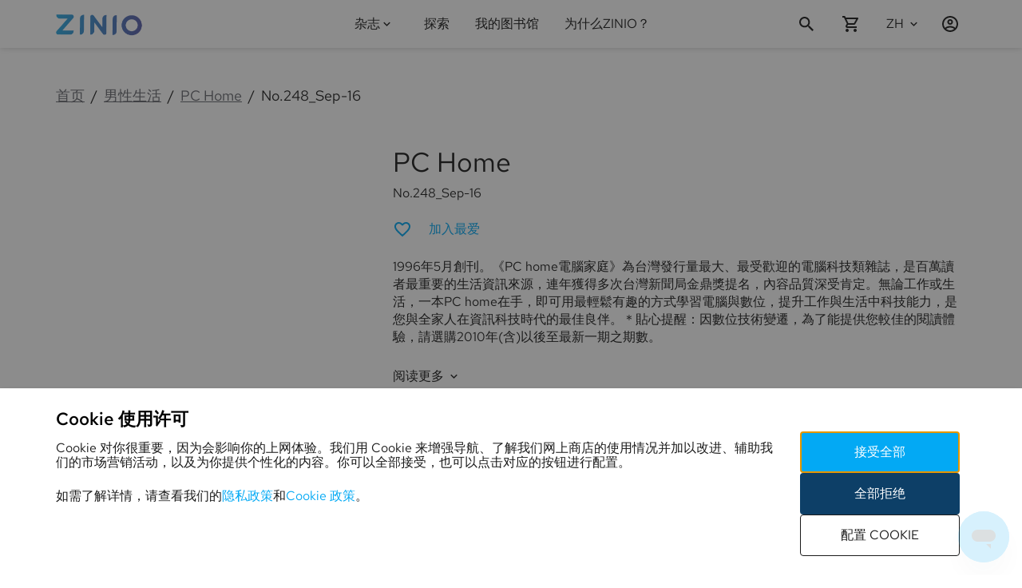

--- FILE ---
content_type: text/html; charset=utf-8
request_url: https://www.zinio.com/cn/publications/pc-home/4359/issues/331294
body_size: 82634
content:
<!DOCTYPE html><style data-styled="true" data-styled-version="6.1.19">html,body{margin:0;padding:0;height:100%;font-family:'RedHatText-Variable','Arial';-webkit-text-size-adjust:100%;}/*!sc*/
*{-webkit-font-smoothing:antialiased;-moz-osx-font-smoothing:grayscale;box-sizing:border-box;}/*!sc*/
body{top:0;left:0;overflow-x:hidden;}/*!sc*/
#reactApp{min-height:100%;display:-webkit-box;display:-webkit-flex;display:-ms-flexbox;display:flex;-webkit-flex-direction:column;-ms-flex-direction:column;flex-direction:column;background-color:#ffffff;}/*!sc*/
h1,h2,h3,h4,h5,h6,p{font-weight:400;color:#1B1B1B;}/*!sc*/
h1{font-size:2rem;}/*!sc*/
h2{font-size:1.375rem;}/*!sc*/
h3{font-size:1.25rem;}/*!sc*/
h4{font-size:1.125rem;margin:1rem 0;}/*!sc*/
p{font-size:1rem;color:#1B1B1B;}/*!sc*/
a{-webkit-text-decoration:none;text-decoration:none;}/*!sc*/
.text-justify{text-align:justify!important;}/*!sc*/
.text-nowrap{white-space:nowrap!important;}/*!sc*/
.text-left{text-align:left!important;}/*!sc*/
.text-right{text-align:right!important;}/*!sc*/
.text-center{text-align:center!important;}/*!sc*/
.text-truncate{overflow:hidden;text-overflow:ellipsis;white-space:nowrap;}/*!sc*/
.scroll-block{overflow:hidden;}/*!sc*/
.no-focus:focus{outline:0;box-shadow:none;}/*!sc*/
.sr-only{position:absolute;width:1px;height:1px;padding:0;margin:-1px;overflow:hidden;clip:rect(0, 0, 0, 0);white-space:nowrap;border:0;}/*!sc*/
@media only screen and (max-width: 992px){html{font-size:14px;}.hide-small-medium{display:none;}}/*!sc*/
@media only screen and (max-width: 576px){.hide-small{display:none;}}/*!sc*/
@media print{body{visibility:hidden;}}/*!sc*/
data-styled.g1[id="sc-global-iMWUS1"]{content:"sc-global-iMWUS1,"}/*!sc*/
.tOGkG{font-family:'RedHatText-Variable';font-weight:400;-webkit-transition:color 0.2s ease-in-out;transition:color 0.2s ease-in-out;color:#1B1B1B;text-transform:none;-webkit-text-decoration:none;text-decoration:none;text-align:inherit;font-style:normal;}/*!sc*/
.cpZpGU{font-family:'RedHatText-Variable';font-weight:400;-webkit-transition:color 0.2s ease-in-out;transition:color 0.2s ease-in-out;color:#1B1B1B;cursor:pointer;text-transform:none;-webkit-text-decoration:none;text-decoration:none;text-align:inherit;font-style:normal;}/*!sc*/
.cpZpGU:hover{color:#03a9f4;}/*!sc*/
.cpZpGU:visited{color:#1B1B1B;}/*!sc*/
.jdeyUW{font-family:'RedHatText-Variable';font-weight:400;-webkit-transition:color 0.2s ease-in-out;transition:color 0.2s ease-in-out;color:#67686F;text-transform:none;-webkit-text-decoration:underline;text-decoration:underline;text-align:inherit;font-style:normal;}/*!sc*/
.eFfpjo{font-family:'RedHatText-Variable';font-weight:400;-webkit-transition:color 0.2s ease-in-out;transition:color 0.2s ease-in-out;color:#03a9f4;text-transform:none;-webkit-text-decoration:none;text-decoration:none;text-align:inherit;font-style:normal;}/*!sc*/
data-styled.g5[id="TypographySC-id_kjd8qk"]{content:"tOGkG,cpZpGU,jdeyUW,eFfpjo,"}/*!sc*/
.cKJXEa{font-size:34px;}/*!sc*/
@media only screen and (max-width: 576px){.cKJXEa{font-size:34px;}}/*!sc*/
data-styled.g6[id="H1Typography-id_kjd8qk"]{content:"cKJXEa,"}/*!sc*/
.inTfFB{font-size:22px;font-weight:600;}/*!sc*/
data-styled.g7[id="H2Typography-id_kjd8qk"]{content:"inTfFB,"}/*!sc*/
.bXgQAg{font-size:18px;}/*!sc*/
data-styled.g8[id="H3Typography-id_kjd8qk"]{content:"bXgQAg,"}/*!sc*/
.bXgQwX{font-size:16px;line-height:18px;}/*!sc*/
data-styled.g9[id="H4Typography-id_kjd8qk"]{content:"bXgQwX,"}/*!sc*/
.bXgQtS{font-size:14px;}/*!sc*/
data-styled.g10[id="H5Typography-id_kjd8qk"]{content:"bXgQtS,"}/*!sc*/
.gzdrzA{width:1140px;max-width:1140px;display:-webkit-box;display:-webkit-flex;display:-ms-flexbox;display:flex;margin:0 auto;}/*!sc*/
@media only screen and (max-width: 992px){.gzdrzA{width:100%;}}/*!sc*/
@media only screen and (min-width: 993px) and (max-width: 1140px){.gzdrzA{width:100%;}}/*!sc*/
data-styled.g16[id="WidthContainer-id_1jihrj1"]{content:"gzdrzA,"}/*!sc*/
@media only screen and (max-width: 992px){.cUHOjd{padding-left:1rem;padding-right:1rem;}}/*!sc*/
@media only screen and (min-width: 993px) and (max-width: 1140px){.cUHOjd{padding-left:1rem;padding-right:1rem;}}/*!sc*/
data-styled.g18[id="PaddedWidthContainer-id_1jihrj1"]{content:"cUHOjd,"}/*!sc*/
.cIwPQt{display:-webkit-box;display:-webkit-flex;display:-ms-flexbox;display:flex;-webkit-box-pack:center;-ms-flex-pack:center;-webkit-justify-content:center;justify-content:center;-webkit-align-items:center;-webkit-box-align:center;-ms-flex-align:center;align-items:center;padding:0 1rem;cursor:pointer;pointer-events:auto;color:#1B1B1B;}/*!sc*/
.cIwPQt >svg{-webkit-flex-shrink:0;-ms-flex-negative:0;flex-shrink:0;width:17px;height:17px;-webkit-transition:fill 0.2s ease-in-out;transition:fill 0.2s ease-in-out;fill:#1B1B1B;}/*!sc*/
.cIwPQt >svg g>*{fill:#1B1B1B;stroke:#1B1B1B;}/*!sc*/
.cIwPQt >svg+*:not(svg){margin-left:0.3rem;}/*!sc*/
@media only screen and (min-width: 993px){.cIwPQt:hover{color:#03a9f4;}.cIwPQt:hover >svg{fill:#03a9f4;}}/*!sc*/
.nCQxu{display:-webkit-box;display:-webkit-flex;display:-ms-flexbox;display:flex;-webkit-box-pack:center;-ms-flex-pack:center;-webkit-justify-content:center;justify-content:center;-webkit-align-items:center;-webkit-box-align:center;-ms-flex-align:center;align-items:center;padding:0;cursor:pointer;pointer-events:auto;color:#1B1B1B;}/*!sc*/
.nCQxu >svg{-webkit-flex-shrink:0;-ms-flex-negative:0;flex-shrink:0;width:17px;height:17px;-webkit-transition:fill 0.2s ease-in-out;transition:fill 0.2s ease-in-out;fill:#1B1B1B;}/*!sc*/
.nCQxu >svg g>*{fill:#1B1B1B;stroke:#1B1B1B;}/*!sc*/
.nCQxu >svg+*:not(svg){margin-left:0.3rem;}/*!sc*/
@media only screen and (min-width: 993px){.nCQxu:hover{color:#03a9f4;}.nCQxu:hover >svg{fill:#03a9f4;}}/*!sc*/
.gPcMcy{display:-webkit-box;display:-webkit-flex;display:-ms-flexbox;display:flex;-webkit-box-pack:center;-ms-flex-pack:center;-webkit-justify-content:center;justify-content:center;-webkit-align-items:center;-webkit-box-align:center;-ms-flex-align:center;align-items:center;padding:0;cursor:pointer;pointer-events:auto;color:#808393;}/*!sc*/
.gPcMcy >svg{-webkit-flex-shrink:0;-ms-flex-negative:0;flex-shrink:0;width:18px;height:18px;-webkit-transition:fill 0.2s ease-in-out;transition:fill 0.2s ease-in-out;fill:#808393;}/*!sc*/
.gPcMcy >svg g>*{fill:#808393;stroke:#808393;}/*!sc*/
.gPcMcy >svg+*:not(svg){margin-left:0.3rem;}/*!sc*/
@media only screen and (min-width: 993px){.gPcMcy:hover{color:#03a9f4;}.gPcMcy:hover >svg{fill:#03a9f4;}}/*!sc*/
data-styled.g20[id="StyledIcon-id_1x8661q"]{content:"cIwPQt,nCQxu,gPcMcy,"}/*!sc*/
.ehFGPk{display:-webkit-box;display:-webkit-flex;display:-ms-flexbox;display:flex;-webkit-box-pack:center;-ms-flex-pack:center;-webkit-justify-content:center;justify-content:center;-webkit-align-items:center;-webkit-box-align:center;-ms-flex-align:center;align-items:center;padding:0 1rem;cursor:pointer;pointer-events:auto;color:#1B1B1B;border:none;background:transparent;height:100%;}/*!sc*/
.ehFGPk >svg{-webkit-flex-shrink:0;-ms-flex-negative:0;flex-shrink:0;width:24px;height:24px;-webkit-transition:fill 0.2s ease-in-out;transition:fill 0.2s ease-in-out;fill:#1B1B1B;}/*!sc*/
.ehFGPk >svg g>*{fill:#1B1B1B;stroke:#1B1B1B;}/*!sc*/
.ehFGPk >svg+*:not(svg){margin-left:0.3rem;}/*!sc*/
@media only screen and (min-width: 993px){.ehFGPk:hover{color:#03a9f4;}.ehFGPk:hover >svg{fill:#03a9f4;}}/*!sc*/
.gLIwsT{display:-webkit-box;display:-webkit-flex;display:-ms-flexbox;display:flex;-webkit-box-pack:center;-ms-flex-pack:center;-webkit-justify-content:center;justify-content:center;-webkit-align-items:center;-webkit-box-align:center;-ms-flex-align:center;align-items:center;padding:0;cursor:pointer;pointer-events:auto;color:#1B1B1B;border:none;background:transparent;height:100%;}/*!sc*/
.gLIwsT >svg{-webkit-flex-shrink:0;-ms-flex-negative:0;flex-shrink:0;width:24px;height:24px;-webkit-transition:fill 0.2s ease-in-out;transition:fill 0.2s ease-in-out;fill:#1B1B1B;}/*!sc*/
.gLIwsT >svg g>*{fill:#1B1B1B;stroke:#1B1B1B;}/*!sc*/
.gLIwsT >svg+*:not(svg){margin-left:0.3rem;}/*!sc*/
@media only screen and (min-width: 993px){.gLIwsT:hover{color:#03a9f4;}.gLIwsT:hover >svg{fill:#03a9f4;}}/*!sc*/
.ckSONB{display:-webkit-box;display:-webkit-flex;display:-ms-flexbox;display:flex;-webkit-box-pack:center;-ms-flex-pack:center;-webkit-justify-content:center;justify-content:center;-webkit-align-items:center;-webkit-box-align:center;-ms-flex-align:center;align-items:center;padding:0;cursor:default!important;pointer-events:none;color:#808393;border:none;background:transparent;height:100%;}/*!sc*/
.ckSONB >svg{-webkit-flex-shrink:0;-ms-flex-negative:0;flex-shrink:0;width:24px;height:24px;-webkit-transition:fill 0.2s ease-in-out;transition:fill 0.2s ease-in-out;fill:#808393;}/*!sc*/
.ckSONB >svg g>*{fill:#808393;stroke:#808393;}/*!sc*/
.ckSONB >svg+*:not(svg){margin-left:0.3rem;}/*!sc*/
@media only screen and (min-width: 993px){.ckSONB:hover{color:#808393;}.ckSONB:hover >svg{fill:#808393;}}/*!sc*/
data-styled.g21[id="IconButtonSC-id_1x8661q"]{content:"ehFGPk,gLIwsT,ckSONB,"}/*!sc*/
.cAstAr{font-size:16px;line-height:22px;}/*!sc*/
data-styled.g22[id="Body1Typography-id_1pbrku5"]{content:"cAstAr,"}/*!sc*/
.hMxsGM{font-size:14px;line-height:24px;}/*!sc*/
@media only screen and (max-width: 576px){.hMxsGM{font-size:12px;line-height:22px;}}/*!sc*/
data-styled.g23[id="Body2Typography-id_1pbrku5"]{content:"hMxsGM,"}/*!sc*/
.lqKld{margin:0;padding:0 2rem;list-style:none;display:-webkit-box;display:-webkit-flex;display:-ms-flexbox;display:flex;-webkit-flex-direction:column;-ms-flex-direction:column;flex-direction:column;box-sizing:border-box;height:auto;overflow-y:auto;-webkit-overflow-scrolling:touch;}/*!sc*/
data-styled.g41[id="ListSC-id_198fyp3"]{content:"lqKld,"}/*!sc*/
.hEyGDS{-webkit-text-decoration:none;text-decoration:none;color:inherit;display:-webkit-box;display:-webkit-flex;display:-ms-flexbox;display:flex;-webkit-flex-direction:column;-ms-flex-direction:column;flex-direction:column;-webkit-box-pack:center;-ms-flex-pack:center;-webkit-justify-content:center;justify-content:center;word-break:break-word;}/*!sc*/
data-styled.g42[id="LinkItem-id_18y8laz"]{content:"hEyGDS,"}/*!sc*/
.dyykWA{display:-webkit-box;display:-webkit-flex;display:-ms-flexbox;display:flex;text-align:left;padding:1rem 0;-webkit-flex-shrink:0;-ms-flex-negative:0;flex-shrink:0;color:inherit;}/*!sc*/
.dyykWA .StyledIcon-id_1x8661q{margin-right:0.5rem;padding:0!important;}/*!sc*/
data-styled.g43[id="ListItem-id_18y8laz"]{content:"dyykWA,"}/*!sc*/
.cMlykf{display:-webkit-box;display:-webkit-flex;display:-ms-flexbox;display:flex;min-width:120px;}/*!sc*/
.cMlykf .footer-section-title{margin:1rem 0;}/*!sc*/
@media only screen and (max-width: 576px){.cMlykf{margin:0.5rem 0;}}/*!sc*/
data-styled.g44[id="FooterLinkColumnContainer-id_krzfba"]{content:"cMlykf,"}/*!sc*/
.eVAVQT{margin:1rem 1rem 0 1rem;padding:0;}/*!sc*/
.eVAVQT >.FooterLinkColumnContainer-id_krzfba{display:-webkit-box;display:-webkit-flex;display:-ms-flexbox;display:flex;}/*!sc*/
.eVAVQT .ListItem-id_18y8laz{padding:0 0 0.5rem 0;-webkit-box-pack:end;-ms-flex-pack:end;-webkit-justify-content:flex-end;justify-content:flex-end;}/*!sc*/
.eVAVQT .ListItem-id_18y8laz img{width:110px;height:36px;}/*!sc*/
@media only screen and (min-width: 577px) and (max-width: 992px){.eVAVQT{-webkit-flex-direction:row;-ms-flex-direction:row;flex-direction:row;padding:0;}}/*!sc*/
@media only screen and (max-width: 576px){.eVAVQT .ListItem-id_18y8laz{-webkit-box-pack:start;-ms-flex-pack:start;-webkit-justify-content:flex-start;justify-content:flex-start;}}/*!sc*/
data-styled.g45[id="FooterAppList-id_krzfba"]{content:"eVAVQT,"}/*!sc*/
.kDoOdg{width:100vw;display:-webkit-box;display:-webkit-flex;display:-ms-flexbox;display:flex;background:#F8F9FA;padding:2rem 0;}/*!sc*/
.kDoOdg .ListItem-id_18y8laz{padding:7px 2px;}/*!sc*/
.kDoOdg .PaddedWidthContainer-id_1jihrj1{-webkit-box-pack:justify;-webkit-justify-content:space-between;justify-content:space-between;-webkit-box-flex-wrap:wrap;-webkit-flex-wrap:wrap;-ms-flex-wrap:wrap;flex-wrap:wrap;}/*!sc*/
.kDoOdg .PaddedWidthContainer-id_1jihrj1 .LinkItem-id_18y8laz{padding:0;}/*!sc*/
.kDoOdg .PaddedWidthContainer-id_1jihrj1 >div,.kDoOdg .PaddedWidthContainer-id_1jihrj1 >section{display:-webkit-box;display:-webkit-flex;display:-ms-flexbox;display:flex;-webkit-flex-direction:column;-ms-flex-direction:column;flex-direction:column;}/*!sc*/
.kDoOdg .PaddedWidthContainer-id_1jihrj1 .ListSC-id_198fyp3{padding:0;-ms-overflow-style:none;overflow:auto;}/*!sc*/
.kDoOdg .PaddedWidthContainer-id_1jihrj1 >.ListItem-id_18y8laz{padding:0 1rem;min-width:48px;}/*!sc*/
@media only screen and (min-width: 577px) and (max-width: 992px){.kDoOdg .PaddedWidthContainer-id_1jihrj1{-webkit-box-pack:space-around;-ms-flex-pack:space-around;-webkit-justify-content:space-around;justify-content:space-around;}}/*!sc*/
@media only screen and (max-width: 576px){.kDoOdg .FooterLinkColumnContainer-id_krzfba{-webkit-flex:0 0 50%;-ms-flex:0 0 50%;flex:0 0 50%;}.kDoOdg .FooterLinkColumnContainer-id_krzfba:first-child{-webkit-flex:0 0 100%;-ms-flex:0 0 100%;flex:0 0 100%;}}/*!sc*/
data-styled.g46[id="FooterLinksStyled-id_krzfba"]{content:"kDoOdg,"}/*!sc*/
@media only screen and (min-width: 577px) and (max-width: 992px){.PaHwA{width:100%;}.PaHwA >.FooterAppList-id_krzfba{padding-top:1rem;-webkit-box-pack:space-around;-ms-flex-pack:space-around;-webkit-justify-content:space-around;justify-content:space-around;}.PaHwA >.FooterAppList-id_krzfba >.ListItem-id_18y8laz{-webkit-box-pack:start;-ms-flex-pack:start;-webkit-justify-content:flex-start;justify-content:flex-start;}}/*!sc*/
@media only screen and (max-width: 576px){.PaHwA{-webkit-flex:0 0 50%;-ms-flex:0 0 50%;flex:0 0 50%;}.PaHwA >.FooterAppList-id_krzfba{margin-left:0;}}/*!sc*/
data-styled.g47[id="FooterAppListContainer-id_krzfba"]{content:"PaHwA,"}/*!sc*/
.dVzoFA{display:-webkit-box;display:-webkit-flex;display:-ms-flexbox;display:flex;-webkit-align-items:center;-webkit-box-align:center;-ms-flex-align:center;align-items:center;-webkit-align-content:center;-ms-flex-line-pack:center;align-content:center;}/*!sc*/
.dVzoFA img{max-width:100%;height:60px;object-fit:contain;vertical-align:middle;}/*!sc*/
@media only screen and (max-width: 992px){.dVzoFA{margin-left:0;margin-right:auto;}}/*!sc*/
data-styled.g48[id="FooterLogo-id_krzfba"]{content:"dVzoFA,"}/*!sc*/
.dNpZcR{display:-webkit-box;display:-webkit-flex;display:-ms-flexbox;display:flex;border:none;background:none;padding:0;margin:0;-webkit-box-pack:start;-ms-flex-pack:start;-webkit-justify-content:flex-start;justify-content:flex-start;-webkit-align-items:center;-webkit-box-align:center;-ms-flex-align:center;align-items:center;min-width:44px;min-height:44px;}/*!sc*/
.dNpZcR span{-webkit-align-self:center;-ms-flex-item-align:center;-ms-grid-row-align:center;align-self:center;}/*!sc*/
.dNpZcR label{padding-right:0.5rem;display:-webkit-box;display:-webkit-flex;display:-ms-flexbox;display:flex;-webkit-flex-direction:column;-ms-flex-direction:column;flex-direction:column;-webkit-box-pack:center;-ms-flex-pack:center;-webkit-justify-content:center;justify-content:center;cursor:pointer;}/*!sc*/
.dNpZcR >.StyledIcon-id_1x8661q:first-child{display:none;}/*!sc*/
.dNpZcR:hover{cursor:pointer;}/*!sc*/
.dNpZcR:hover .H4Typography-id_kjd8qk,.dNpZcR:hover .Body1Typography-id_1pbrku5,.dNpZcR:hover .Body2Typography-id_1pbrku5{color:#03a9f4;}/*!sc*/
.dNpZcR:hover >.StyledIcon-id_1x8661q>svg{fill:#03a9f4;}/*!sc*/
.dNpZcR .expanded-icon{margin-left:0.25rem;-webkit-transform:rotate(360deg);-moz-transform:rotate(360deg);-ms-transform:rotate(360deg);transform:rotate(360deg);-webkit-transition:-webkit-transform 100ms ease-in-out;transition:transform 100ms ease-in-out;}/*!sc*/
.dNpZcR .subheaderIcon{display:none;}/*!sc*/
data-styled.g49[id="DropdownControlsSC-id_1by9737"]{content:"dNpZcR,"}/*!sc*/
.fVKLTZ{display:-webkit-box;display:-webkit-flex;display:-ms-flexbox;display:flex;position:relative;-webkit-flex-direction:column;-ms-flex-direction:column;flex-direction:column;-webkit-box-flex:0;-webkit-flex-grow:0;-ms-flex-positive:0;flex-grow:0;-webkit-box-pack:center;-ms-flex-pack:center;-webkit-justify-content:center;justify-content:center;background-color:transparent;}/*!sc*/
.fVKLTZ .dropdown-list{padding:inherit;background-color:#ffffff;min-width:180px;max-height:400px;margin-top:0;margin-bottom:10px;overflow-y:auto;position:absolute;top:100%;bottom:unset;right:0;z-index:1000;-webkit-overflow-scrolling:touch;box-shadow:0 3px 6px rgba(27,27,27, 0.04319829424307036),0 2px 6px rgba(27,27,27, 0.058823529411764705),0 0 4px rgba(27,27,27, 0.04);}/*!sc*/
.fVKLTZ .dropdown-list-enter{max-height:0px;}/*!sc*/
.fVKLTZ .dropdown-list-enter-active{max-height:400px;-webkit-transition:max-height 200ms cubic-bezier(0.55, 0.055, 0.675, 0.19);transition:max-height 200ms cubic-bezier(0.55, 0.055, 0.675, 0.19);}/*!sc*/
.fVKLTZ .dropdown-list-exit-active{max-height:0px;}/*!sc*/
data-styled.g50[id="DropdownSC-id_1by9737"]{content:"fVKLTZ,"}/*!sc*/
.gBrsoY{-webkit-box-flex-wrap:wrap;-webkit-flex-wrap:wrap;-ms-flex-wrap:wrap;flex-wrap:wrap;}/*!sc*/
data-styled.g57[id="ListSCWrap-id_qj9t7c"]{content:"gBrsoY,"}/*!sc*/
.iPtECy{width:100vw;background:#F8F9FA;}/*!sc*/
.iPtECy #footer-copyright{display:-webkit-box;display:-webkit-flex;display:-ms-flexbox;display:flex;-webkit-align-self:center;-ms-flex-item-align:center;-ms-grid-row-align:center;align-self:center;}/*!sc*/
.iPtECy #footer-privacy-links,.iPtECy #footer-social-links{display:-webkit-box;display:-webkit-flex;display:-ms-flexbox;display:flex;-webkit-flex-direction:row;-ms-flex-direction:row;flex-direction:row;-webkit-align-items:center;-webkit-box-align:center;-ms-flex-align:center;align-items:center;padding:0 1rem;}/*!sc*/
.iPtECy #footer-privacy-links >li,.iPtECy #footer-social-links >li{padding:2px 3px;}/*!sc*/
.iPtECy #footer-privacy-links >li .StyledIcon-id_1x8661q,.iPtECy #footer-social-links >li .StyledIcon-id_1x8661q{min-width:44px;min-height:44px;}/*!sc*/
.iPtECy #footer-privacy-links >li{padding:2px 0.5rem;}/*!sc*/
.iPtECy #footer-ns-select{display:-webkit-box;display:-webkit-flex;display:-ms-flexbox;display:flex;}/*!sc*/
.iPtECy #footer-privacy-links button{border:none;background:none;}/*!sc*/
.iPtECy .DropdownSelectItemSC-id_de0wfh{padding:0.1rem 1rem 0.1rem 0;}/*!sc*/
.iPtECy .PaddedWidthContainer-id_1jihrj1{padding-top:0.5em;padding-bottom:0.5em;-webkit-box-pack:justify;-webkit-justify-content:space-between;justify-content:space-between;}/*!sc*/
.iPtECy .ns-label{display:-webkit-box;display:-webkit-flex;display:-ms-flexbox;display:flex;-webkit-align-items:center;-webkit-box-align:center;-ms-flex-align:center;align-items:center;white-space:nowrap;}/*!sc*/
.iPtECy .ns-label span:first-child{display:inline-block;margin:0 -0.4rem 0 0;}/*!sc*/
.iPtECy .ns-label span{margin:0 0.4rem 0 0;}/*!sc*/
@media only screen and (max-width: 992px){.iPtECy .PaddedWidthContainer-id_1jihrj1{-webkit-flex-direction:column-reverse;-ms-flex-direction:column-reverse;flex-direction:column-reverse;}.iPtECy .PaddedWidthContainer-id_1jihrj1 #footer-copyright,.iPtECy .PaddedWidthContainer-id_1jihrj1 #footer-social-links{margin:1rem 0;-webkit-box-pack:center;-ms-flex-pack:center;-webkit-justify-content:center;justify-content:center;}.iPtECy .PaddedWidthContainer-id_1jihrj1 #footer-privacy-links{margin:1rem 0;-webkit-box-pack:space-evenly;-ms-flex-pack:space-evenly;-webkit-justify-content:space-evenly;justify-content:space-evenly;}.iPtECy .PaddedWidthContainer-id_1jihrj1 #footer-ns-select{-webkit-box-pack:center;-ms-flex-pack:center;-webkit-justify-content:center;justify-content:center;}.iPtECy .PaddedWidthContainer-id_1jihrj1 #footer-ns-select .dropdown-list{position:fixed;width:100%;max-height:90vh;right:unset;top:unset;bottom:0;left:0;}}/*!sc*/
data-styled.g58[id="FooterPolicyNsStyled-id_qj9t7c"]{content:"iPtECy,"}/*!sc*/
.lfpWoi{margin-top:auto;margin-bottom:0;}/*!sc*/
.lfpWoi .FooterLinksStyled-id_krzfba+.FooterPolicyNsStyled-id_qj9t7c >.PaddedWidthContainer-id_1jihrj1{border-top:solid 1px rgba(27,27,27,0.1);}/*!sc*/
data-styled.g60[id="FooterStyled-id_1amek0f"]{content:"lfpWoi,"}/*!sc*/
.GYgUH >:first-child{top:0;position:fixed;margin-top:0;}/*!sc*/
.GYgUH+main{padding-top:60px;}/*!sc*/
data-styled.g61[id="ScrollHidingWrapper-id_15ca36u"]{content:"GYgUH,"}/*!sc*/
.lfURgj{width:0%;display:-webkit-box;display:-webkit-flex;display:-ms-flexbox;display:flex;-webkit-flex-direction:column;-ms-flex-direction:column;flex-direction:column;-webkit-box-pack:center;-ms-flex-pack:center;-webkit-justify-content:center;justify-content:center;position:relative;min-width:56px;height:60px;float:right;-webkit-transition:width 300ms;transition:width 300ms;-webkit-backface-visibility:hidden;z-index:0;}/*!sc*/
.lfURgj #search-btn{width:56px;-webkit-box-pack:start;-ms-flex-pack:start;-webkit-justify-content:flex-start;justify-content:flex-start;z-index:2;margin:0;}/*!sc*/
.lfURgj #search-btn .StyledIcon-id_1x8661q{-webkit-box-pack:start;-ms-flex-pack:start;-webkit-justify-content:flex-start;justify-content:flex-start;}/*!sc*/
.lfURgj #search-close-btn{position:absolute;right:0;top:0;z-index:2;display:none!important;}/*!sc*/
.lfURgj #search-close-btn .StyledIcon-id_1x8661q{height:100%;}/*!sc*/
data-styled.g62[id="ExpandableSearchStyled-id_bs9ryo"]{content:"lfURgj,"}/*!sc*/
.jUvfzD{display:-webkit-box;display:-webkit-flex;display:-ms-flexbox;display:flex;-webkit-flex-direction:column;-ms-flex-direction:column;flex-direction:column;-webkit-box-pack:center;-ms-flex-pack:center;-webkit-justify-content:center;justify-content:center;margin:0 1rem;height:100%;}/*!sc*/
.jUvfzD,.jUvfzD >h1{color:#1B1B1B;cursor:pointer;-webkit-transition:color 0.2s ease-in-out;transition:color 0.2s ease-in-out;font-weight:400;-webkit-text-decoration:none;text-decoration:none;-webkit-flex:0 1 auto;-ms-flex:0 1 auto;flex:0 1 auto;word-wrap:break-word;pointer-events:auto;}/*!sc*/
.jUvfzD:hover{color:#03a9f4;}/*!sc*/
.jUvfzD:hover >span{color:#03a9f4;}/*!sc*/
@media only screen and (max-width: 992px){.jUvfzD{padding:1rem 0;-webkit-flex-shrink:0;-ms-flex-negative:0;flex-shrink:0;height:auto;margin:0;-webkit-align-self:flex-start;-ms-flex-item-align:start;align-self:flex-start;}}/*!sc*/
data-styled.g64[id="NavLinkSC-id_2lfmex"]{content:"jUvfzD,"}/*!sc*/
.fVUOeo{border:none;background:none;background-color:transparent;display:-webkit-box;display:-webkit-flex;display:-ms-flexbox;display:flex;height:100%;cursor:pointer;-webkit-align-items:center;-webkit-box-align:center;-ms-flex-align:center;align-items:center;-webkit-box-pack:center;-ms-flex-pack:center;-webkit-justify-content:center;justify-content:center;color:#1B1B1B;}/*!sc*/
.fVUOeo >.StyledIcon-id_1x8661q,.fVUOeo >span{color:inherit;position:relative;display:-webkit-box;display:-webkit-flex;display:-ms-flexbox;display:flex;-webkit-flex-direction:column;-ms-flex-direction:column;flex-direction:column;-webkit-box-pack:center;-ms-flex-pack:center;-webkit-justify-content:center;justify-content:center;height:100%;text-align:center;}/*!sc*/
.fVUOeo >.StyledIcon-id_1x8661q{padding:0;-webkit-transform:rotate(360deg);-moz-transform:rotate(360deg);-ms-transform:rotate(360deg);transform:rotate(360deg);-webkit-transition:-webkit-transform 100ms ease-in-out;transition:transform 100ms ease-in-out;}/*!sc*/
.fVUOeo:hover .H4Typography-id_kjd8qk,.fVUOeo:hover .Body2Typography-id_1pbrku5{color:#03a9f4!important;}/*!sc*/
.fVUOeo:hover >.StyledIcon-id_1x8661q svg{fill:#03a9f4!important;}/*!sc*/
data-styled.g65[id="DropdownToggle-id_oeeplh"]{content:"fVUOeo,"}/*!sc*/
.ehoaGb{cursor:pointer;}/*!sc*/
data-styled.g67[id="ObfuscatedLinkSC-id_p2lod9"]{content:"ehoaGb,"}/*!sc*/
.fUxuKA{margin:0 1rem;height:100%;-ms-overflow-style:-ms-autohiding-scrollbar;}/*!sc*/
.fUxuKA div.magazines-dropdown-menu-toggle{padding-left:0.5rem;}/*!sc*/
.fUxuKA div.magazines-dropdown-menu{position:fixed;top:60px;height:auto;max-height:600px;overflow-y:auto;z-index:2;}/*!sc*/
.fUxuKA div.magazines-dropdown-menu div.magazines-dropdown-menu-title{padding:1rem 0;border-bottom:1px solid rgba(0, 0, 0, 0.1);}/*!sc*/
.fUxuKA div.magazines-dropdown-menu-vertical{width:260px;margin-left:-24px;}/*!sc*/
.fUxuKA div.magazines-dropdown-menu-horizontal{width:850px;margin-left:-220px;}/*!sc*/
@media only screen and (max-height: 720px){.fUxuKA div.magazines-dropdown-menu{max-height:500px;}}/*!sc*/
.fUxuKA div.magazines-dropdown-menu-enter{max-height:0;}/*!sc*/
.fUxuKA div.magazines-dropdown-menu-enter-active{max-height:550px;-webkit-transition:max-height 200ms cubic-bezier(0.55, 0.055, 0.675, 0.19);transition:max-height 200ms cubic-bezier(0.55, 0.055, 0.675, 0.19);}/*!sc*/
.fUxuKA div.magazines-dropdown-menu-exit-active{max-height:0;}/*!sc*/
data-styled.g78[id="MagazinesDropdownMenuStyled-id_12tjhpx"]{content:"fUxuKA,"}/*!sc*/
.dtyJzE{display:-webkit-box;display:-webkit-flex;display:-ms-flexbox;display:flex;padding-left:1rem;}/*!sc*/
.dtyJzE button{height:100%;}/*!sc*/
@media only screen and (max-width: 992px){.dtyJzE .dropdown-list{max-height:calc(100vh - 60px);}}/*!sc*/
data-styled.g80[id="LanguageSelectorStyled-id_nxti7z"]{content:"dtyJzE,"}/*!sc*/
.dSOyUB{display:-webkit-box;display:-webkit-flex;display:-ms-flexbox;display:flex;height:100%;-webkit-box-pack:start;-ms-flex-pack:start;-webkit-justify-content:flex-start;justify-content:flex-start;-webkit-transition:width 300ms;transition:width 300ms;width:auto;max-width:172px;-webkit-flex-basis:auto;-ms-flex-preferred-size:auto;flex-basis:auto;z-index:1;}/*!sc*/
@media only screen and (min-width: 993px){.dSOyUB #user-logIn{padding:0 0 0 1rem;min-width:56px;}}/*!sc*/
data-styled.g83[id="IconsContainer-id_9rzwp3"]{content:"dSOyUB,"}/*!sc*/
.bPEwHW{display:none;margin-right:-1rem;}/*!sc*/
.bPEwHW div.sidebar-nav{display:-webkit-box;display:-webkit-flex;display:-ms-flexbox;display:flex;position:absolute;top:0;left:0;width:300px;z-index:3;height:calc(var(--vh, 1vh) * 100);-webkit-flex-direction:column;-ms-flex-direction:column;flex-direction:column;background-color:#ffffff;box-shadow:0 3px 6px rgba(27,27,27, 0.04319829424307036),0 2px 6px rgba(27,27,27, 0.058823529411764705),0 0 4px rgba(27,27,27, 0.04);}/*!sc*/
.bPEwHW div.sidebar-nav >section{position:fixed;display:-webkit-box;display:-webkit-flex;display:-ms-flexbox;display:flex;-webkit-flex-direction:column;-ms-flex-direction:column;flex-direction:column;-webkit-flex-shrink:0;-ms-flex-negative:0;flex-shrink:0;width:300px;-webkit-align-self:center;-ms-flex-item-align:center;-ms-grid-row-align:center;align-self:center;z-index:1;}/*!sc*/
.bPEwHW div.sidebar-nav >section >div:first-child{display:-webkit-box;display:-webkit-flex;display:-ms-flexbox;display:flex;}/*!sc*/
.bPEwHW div.sidebar-nav >section >div:first-child .StyledIcon-id_1x8661q{width:60px;height:60px;margin-left:auto;}/*!sc*/
.bPEwHW div.sidebar-nav >nav{display:-webkit-box;display:-webkit-flex;display:-ms-flexbox;display:flex;-webkit-flex-direction:column;-ms-flex-direction:column;flex-direction:column;margin-top:140px;padding:0 1rem;overflow:auto;-webkit-overflow-scrolling:touch;}/*!sc*/
.bPEwHW div.sidebar-nav >nav >a{display:-webkit-box;display:-webkit-flex;display:-ms-flexbox;display:flex;-webkit-flex-shrink:0;-ms-flex-negative:0;flex-shrink:0;}/*!sc*/
.bPEwHW div.sidebar-nav >nav >h5{margin:1rem 0;}/*!sc*/
.bPEwHW div.sidebar-nav-enter{left:-304px;}/*!sc*/
.bPEwHW div.sidebar-nav-enter-active{left:0;-webkit-transition:left 300ms ease-in-out;transition:left 300ms ease-in-out;}/*!sc*/
.bPEwHW div.sidebar-nav-exit-active{left:-304px;-webkit-transition:left 300ms ease-in-out;transition:left 300ms ease-in-out;}/*!sc*/
data-styled.g85[id="SidebarNavStyled-id_15xoys0"]{content:"bPEwHW,"}/*!sc*/
.bppIKf{display:-webkit-box;display:-webkit-flex;display:-ms-flexbox;display:flex;width:1140px;max-width:1140px;height:100%;margin:0 auto;}/*!sc*/
.bppIKf .publisher-name{font-size:2rem;}/*!sc*/
@media only screen and (min-width: 993px) and (max-width: 1140px){.bppIKf{width:100%;}}/*!sc*/
@media only screen and (max-width: 992px){.bppIKf{width:100%;}.bppIKf >.NavLinkSC-id_2lfmex,.bppIKf >.MagazinesDropdownMenuStyled-id_12tjhpx{display:none;}.bppIKf .SidebarNavStyled-id_15xoys0{display:-webkit-box;display:-webkit-flex;display:-ms-flexbox;display:flex;}}/*!sc*/
data-styled.g86[id="HeaderNavStyled-id_cxuweq"]{content:"bppIKf,"}/*!sc*/
.bURsFo{display:-webkit-box;display:-webkit-flex;display:-ms-flexbox;display:flex;-webkit-align-items:center;-webkit-box-align:center;-ms-flex-align:center;align-items:center;-webkit-align-content:center;-ms-flex-line-pack:center;align-content:center;}/*!sc*/
.bURsFo a{cursor:pointer;pointer-events:auto;}/*!sc*/
.bURsFo img{max-width:100%;max-height:50px;object-fit:contain;vertical-align:middle;}/*!sc*/
@media only screen and (min-width: 993px){.bURsFo{min-width:200px;}}/*!sc*/
@media only screen and (max-width: 992px){.bURsFo{margin-left:1rem;margin-right:auto;}}/*!sc*/
data-styled.g87[id="HeaderLogo-id_cxuweq"]{content:"bURsFo,"}/*!sc*/
.hpRAbI{display:-webkit-box;display:-webkit-flex;display:-ms-flexbox;display:flex;-webkit-align-items:center;-webkit-box-align:center;-ms-flex-align:center;align-items:center;-webkit-align-content:center;-ms-flex-line-pack:center;align-content:center;-webkit-box-pack:center;-ms-flex-pack:center;-webkit-justify-content:center;justify-content:center;-webkit-flex:1 1 auto;-ms-flex:1 1 auto;flex:1 1 auto;}/*!sc*/
.hpRAbI >h1{display:-webkit-box;display:-webkit-flex;display:-ms-flexbox;display:flex;font-size:2rem;-webkit-align-items:center;-webkit-box-align:center;-ms-flex-align:center;align-items:center;margin:0;}/*!sc*/
@media only screen and (max-width: 992px){.hpRAbI{display:none;margin-left:0;}}/*!sc*/
data-styled.g88[id="HeaderMenu-id_cxuweq"]{content:"hpRAbI,"}/*!sc*/
.DEjIs{display:-webkit-box;display:-webkit-flex;display:-ms-flexbox;display:flex;-webkit-align-items:center;-webkit-box-align:center;-ms-flex-align:center;align-items:center;-webkit-align-content:center;-ms-flex-line-pack:center;align-content:center;-webkit-box-pack:end;-ms-flex-pack:end;-webkit-justify-content:flex-end;justify-content:flex-end;-webkit-flex:initial;-ms-flex:initial;flex:initial;}/*!sc*/
.DEjIs >i+span{margin:0 1rem;}/*!sc*/
.DEjIs >h1{display:-webkit-box;display:-webkit-flex;display:-ms-flexbox;display:flex;font-size:2rem;-webkit-align-items:center;-webkit-box-align:center;-ms-flex-align:center;align-items:center;margin:0;}/*!sc*/
@media only screen and (min-width: 993px){.DEjIs{min-width:200px;}}/*!sc*/
@media only screen and (max-width: 992px){.DEjIs .ExpandableSearchStyled-id_bs9ryo{display:none;}}/*!sc*/
data-styled.g89[id="HeaderSettingsContainer-id_cxuweq"]{content:"DEjIs,"}/*!sc*/
.bJxBPX{display:-webkit-box;display:-webkit-flex;display:-ms-flexbox;display:flex;width:100vw;height:60px;background:#ffffff;z-index:10;box-shadow:0 3px 6px rgba(27,27,27, 0.04319829424307036),0 2px 6px rgba(27,27,27, 0.058823529411764705),0 0 4px rgba(27,27,27, 0.04);}/*!sc*/
@media only screen and (min-width: 993px){.bJxBPX{padding:2px 1rem;}}/*!sc*/
data-styled.g90[id="HeaderStyled-id_1ygp99c"]{content:"bJxBPX,"}/*!sc*/
.dbdMmn{--toastify-color-dark:#1B1B1B;--toastify-color-success:#00806f;--toastify-color-warning:#FFB74D;--toastify-color-error:#d01632;--toastify-toast-width:480px;--toastify-font-family:'RedHatText-Variable';--toastify-z-index:22;--toastify-text-color-light:#1B1B1B;}/*!sc*/
.dbdMmn .Toastify__toast{font-size:16px;}/*!sc*/
.dbdMmn .Toastify__toast-icon{-webkit-margin-end:15px;-webkit-margin-end:15px;margin-inline-end:15px;}/*!sc*/
.dbdMmn .Toastify__close-button{position:static;margin-left:1rem;min-width:44px;min-height:44px;}/*!sc*/
.dbdMmn .Toastify__close-button:focus-visible{outline:revert;}/*!sc*/
.dbdMmn .Toastify__close-button>svg{height:20px;width:20px;}/*!sc*/
data-styled.g92[id="ToastContainerStyled-id_dhcq6e"]{content:"dbdMmn,"}/*!sc*/
.iCJync{display:-webkit-box;display:-webkit-flex;display:-ms-flexbox;display:flex;width:100vw;-webkit-flex-direction:column;-ms-flex-direction:column;flex-direction:column;}/*!sc*/
.iCJync >div:first-child{display:-webkit-box;display:-webkit-flex;display:-ms-flexbox;display:flex;-webkit-flex-direction:column;-ms-flex-direction:column;flex-direction:column;-webkit-flex:1 0 auto;-ms-flex:1 0 auto;flex:1 0 auto;-ms-overflow-style:none;}/*!sc*/
data-styled.g113[id="ContentWrapper-id_obq0yd"]{content:"iCJync,"}/*!sc*/
.jaeHln{display:-webkit-box;display:-webkit-flex;display:-ms-flexbox;display:flex;-webkit-box-flex-wrap:wrap;-webkit-flex-wrap:wrap;-ms-flex-wrap:wrap;flex-wrap:wrap;}/*!sc*/
.jaeHln .bread-separator{padding:0 0.5rem;}/*!sc*/
.jaeHln .bread-home,.jaeHln .bread-category,.jaeHln .bread-publication,.jaeHln .bread-explore,.jaeHln .bread-explore-list,.jaeHln .bread-issue,.jaeHln .bread-library{text-decoration-color:#67686F;}/*!sc*/
.jaeHln .bread-home:hover,.jaeHln .bread-category:hover,.jaeHln .bread-publication:hover,.jaeHln .bread-explore:hover,.jaeHln .bread-explore-list:hover,.jaeHln .bread-issue:hover,.jaeHln .bread-library:hover{cursor:pointer;color:#1B1B1B;text-decoration-color:#1B1B1B;}/*!sc*/
.jaeHln .bread-current{margin:0;}/*!sc*/
.jaeHln .bread-current.article-title{white-space:nowrap;overflow:hidden;text-overflow:ellipsis;}/*!sc*/
data-styled.g114[id="BreadcrumbsSC-id_rcaylz"]{content:"jaeHln,"}/*!sc*/
.jkZVXb{padding:2.5rem 0 0 0;}/*!sc*/
.jkZVXb .breadcrumbs-main{max-width:100%;-webkit-align-items:center;-webkit-box-align:center;-ms-flex-align:center;align-items:center;line-height:40px;}/*!sc*/
.jkZVXb .bread-current{margin:0;}/*!sc*/
.jkZVXb .bread-current.article-title{white-space:nowrap;overflow:hidden;text-overflow:ellipsis;}/*!sc*/
@media only screen and (max-width: 992px){.jkZVXb{padding-left:1rem;padding-right:1rem;}}/*!sc*/
@media only screen and (min-width: 993px) and (max-width: 1140px){.jkZVXb{padding-left:1rem;padding-right:1rem;}}/*!sc*/
data-styled.g115[id="BreadcrumbsContainer-id_rcaylz"]{content:"jkZVXb,"}/*!sc*/
.cGxOLg >img{width:100%;-webkit-filter:none;filter:none;opacity:1;-webkit-animation:heQYlI 300ms;animation:heQYlI 300ms;}/*!sc*/
data-styled.g116[id="StyledPicture-id_swnqnc"]{content:"cGxOLg,"}/*!sc*/
.itJAet{display:-webkit-box;display:-webkit-flex;display:-ms-flexbox;display:flex;-webkit-flex-direction:column;-ms-flex-direction:column;flex-direction:column;box-sizing:border-box;box-shadow:0 2px 4px rgba(27,27,27, 0.032132196162046905),0 2px 4px rgba(27,27,27, 0.058823529411764705),0 0 4px rgba(27,27,27, 0.04);-webkit-transition:box-shadow 0.3s ease;transition:box-shadow 0.3s ease;border-radius:2px;margin:1rem 0;position:relative;width:200px;overflow:hidden;}/*!sc*/
.itJAet .SubtitleTypography-id_dzsvkh{padding:0 0.75em 0.45em 0.75em;}/*!sc*/
.itJAet .SubtitleTypography-id_dzsvkh,.itJAet .issue-name{background:#ffffff;text-overflow:ellipsis;white-space:nowrap;overflow:hidden;}/*!sc*/
.itJAet img{width:100%;min-height:270px;max-height:270px;display:block;position:relative;overflow:hidden;color:#ffffff;background:#ededed;cursor:pointer;vertical-align:top;}/*!sc*/
.itJAet.issue-edit:hover{cursor:pointer;}/*!sc*/
.itJAet:hover{box-shadow:0px 2px 6px rgba(0, 0, 0, 0.1),0px 4px 10px rgba(0, 0, 0, 0.08);}/*!sc*/
@media only screen and (max-width: 992px){.itJAet{width:140px;min-height:190px;}.itJAet img{min-height:190px;max-height:190px;}}/*!sc*/
.itJAet .padlock-icon:hover *{cursor:pointer!important;}/*!sc*/
data-styled.g135[id="IssueStyled-id_nco3pa"]{content:"itJAet,"}/*!sc*/
.PmNQA{height:36px;max-height:36px;display:-webkit-box;display:-webkit-flex;display:-ms-flexbox;display:flex;-webkit-box-pack:justify;-webkit-justify-content:space-between;justify-content:space-between;-webkit-align-items:center;-webkit-box-align:center;-ms-flex-align:center;align-items:center;padding:0 0.45em;}/*!sc*/
.PmNQA .issue-name{width:calc(100% - 0px);}/*!sc*/
data-styled.g137[id="IssueNameSC-id_nco3pa"]{content:"PmNQA,"}/*!sc*/
.lhfjtq{position:relative;overflow:hidden;height:100%;background:#ededed;}/*!sc*/
.lhfjtq::after{content:'';display:block;background:#efefef;position:absolute;top:0;bottom:0;width:100%;height:100%;}/*!sc*/
data-styled.g138[id="Loader-id_1atjryh"]{content:"lhfjtq,"}/*!sc*/
.btACao{margin:1rem 0 0 0;pointer-events:none;}/*!sc*/
.btACao >div:first-child{height:270px;width:100%;}/*!sc*/
.btACao >div:nth-child(2){height:70px;padding:0.45rem 0.75rem;}/*!sc*/
.btACao >div:nth-child(2) .Loader-id_1atjryh{height:20px;width:60%;}/*!sc*/
.btACao >div:nth-child(2) .Loader-id_1atjryh:first-of-type{width:100%;margin-bottom:1rem;}/*!sc*/
@media only screen and (max-width: 992px){.btACao{width:140px;}.btACao >div:first-child{height:190px;}}/*!sc*/
data-styled.g139[id="IssuePlaceholderSC-id_1atjryh"]{content:"btACao,"}/*!sc*/
.eqCbzh{display:-webkit-box;display:-webkit-flex;display:-ms-flexbox;display:flex;-webkit-align-items:center;-webkit-box-align:center;-ms-flex-align:center;align-items:center;padding-bottom:1rem;}/*!sc*/
.eqCbzh >:first-child{margin-right:auto;}/*!sc*/
.eqCbzh >.view-all-text{padding-right:1rem;}/*!sc*/
data-styled.g140[id="IssuesSliderHeaderSC-id_196b6tj"]{content:"eqCbzh,"}/*!sc*/
.jAGWKs{display:-webkit-box;display:-webkit-flex;display:-ms-flexbox;display:flex;margin-right:0;margin-left:1rem;}/*!sc*/
data-styled.g141[id="SliderNavigation-id_196b6tj"]{content:"jAGWKs,"}/*!sc*/
.hOVA-de{max-width:1140px;display:-webkit-box;display:-webkit-flex;display:-ms-flexbox;display:flex;margin:1.5rem auto;-webkit-flex-direction:column;-ms-flex-direction:column;flex-direction:column;width:100%;}/*!sc*/
.hOVA-de .container___2O72F{position:relative;overflow:hidden;height:100%;width:100%;}/*!sc*/
.hOVA-de .overlay___IV4qY{position:absolute;top:0;left:0;bottom:0;right:0;opacity:0;cursor:-webkit-zoom-in;cursor:zoom-in;-webkit-transition:opacity 300ms,-webkit-transform 300ms;transition:opacity 300ms,transform 300ms;}/*!sc*/
.hOVA-de .slide___3-Nqo{position:relative;display:block;box-sizing:border-box;height:0;margin:0;list-style-type:none;}/*!sc*/
.hOVA-de .slideHorizontal___1NzNV{float:left;}/*!sc*/
.hOVA-de .slideInner___2mfX9{position:absolute;top:0;left:0;width:100%;height:100%;}/*!sc*/
.hOVA-de .horizontalSlider___281Ls{position:relative;overflow:hidden;}/*!sc*/
.hOVA-de .horizontalSliderTray___1L-0W{overflow:hidden;width:100%;}/*!sc*/
.hOVA-de .sliderTray___-vHFQ{display:block;list-style:none;padding:0;margin:0;}/*!sc*/
.hOVA-de .sliderAnimation___300FY{-webkit-transition:-webkit-transform 0.5s;transition:transform 0.5s;transition-timing-function:cubic-bezier(0.645, 0.045, 0.355, 1);will-change:transform;}/*!sc*/
.hOVA-de .carousel__slide{padding-top:2px!important;padding-bottom:1px!important;}/*!sc*/
.hOVA-de .carousel__slider{margin-left:-14px;margin-right:-10px;}/*!sc*/
.hOVA-de .IssueStyled-id_nco3pa,.hOVA-de .IssuePlaceholderSC-id_1atjryh{margin:0 auto;}/*!sc*/
@media only screen and (max-width: 992px){.hOVA-de .carousel__slider{height:275px!important;}}/*!sc*/
@media only screen and (min-width: 993px) and (max-width: 1100px),only screen and (min-width: 651px) and (max-width: 830px){.hOVA-de .carousel__slider-tray{width:100%!important;}.hOVA-de .carousel__slider-tray>.carousel__slide:nth-child(-n+4){width:25%!important;}.hOVA-de .carousel__slider-tray>.carousel__slide:nth-child(n+5){display:none;width:0!important;}}/*!sc*/
@media only screen and (min-width: 481px) and (max-width: 650px){.hOVA-de .carousel__slider-tray{width:100%!important;}.hOVA-de .carousel__slider-tray>.carousel__slide:nth-child(-n+3){width:33%!important;}.hOVA-de .carousel__slider-tray>.carousel__slide:nth-child(n+4){display:none;width:0!important;}}/*!sc*/
@media only screen and (max-width: 480px){.hOVA-de .carousel__slider-tray{width:100%!important;}.hOVA-de .carousel__slider-tray>.carousel__slide:nth-child(-n+2){width:50%!important;}.hOVA-de .carousel__slider-tray>.carousel__slide:nth-child(n+3){display:none;width:0!important;}}/*!sc*/
data-styled.g142[id="CarouselContainer-id_1hwcy7y"]{content:"hOVA-de,"}/*!sc*/
.dlNDWx{width:33%;height:50%;overflow:hidden;box-shadow:0 5px 10px rgba(27,27,27, 0.06533049040511728),0 3px 10px rgba(27,27,27, 0.05588235294117647),0 0 4px rgba(27,27,27, 0.04);}/*!sc*/
.dlNDWx >picture{display:-webkit-box;display:-webkit-flex;display:-ms-flexbox;display:flex;}/*!sc*/
.dlNDWx >img{object-fit:cover;object-position:center;width:100%;padding:0;}/*!sc*/
@media only screen and (max-width: 576px){.dlNDWx{max-width:100%;width:100%;}}/*!sc*/
data-styled.g203[id="ProductCoverStyled-id_1nyj96g"]{content:"dlNDWx,"}/*!sc*/
.hGrclL{display:-webkit-box;display:-webkit-flex;display:-ms-flexbox;display:flex;-webkit-flex-direction:column;-ms-flex-direction:column;flex-direction:column;padding-top:1rem;}/*!sc*/
.hGrclL .description{margin-bottom:1rem;}/*!sc*/
.hGrclL #product-read-more-button{-webkit-align-self:flex-start;-ms-flex-item-align:start;align-self:flex-start;}/*!sc*/
@media only screen and (max-width: 576px){.hGrclL .description{text-align:justify;}}/*!sc*/
data-styled.g204[id="ProductDescriptionSC-id_ghbzg2"]{content:"hGrclL,"}/*!sc*/
.hSlKkB .button-placeholder,.hSlKkB .price-placeholder,.hSlKkB .total-issues-placeholder{display:-webkit-box;display:-webkit-flex;display:-ms-flexbox;display:flex;width:100%;-webkit-box-pack:center;-ms-flex-pack:center;-webkit-justify-content:center;justify-content:center;-webkit-align-items:center;-webkit-box-align:center;-ms-flex-align:center;align-items:center;}/*!sc*/
.hSlKkB .button-placeholder{margin-bottom:0.875rem;}/*!sc*/
.hSlKkB .total-issues-placeholder{padding:0.8rem 0 0 0;}/*!sc*/
.hSlKkB .button-placeholder>.Loader-id_1atjryh{width:100%;max-width:352px;height:48px;}/*!sc*/
@media only screen and (min-width: 577px) and (max-width: 992px){.hSlKkB .button-placeholder>.Loader-id_1atjryh{height:44px;}}/*!sc*/
.hSlKkB .price-placeholder>.Loader-id_1atjryh{width:192px;height:18px;}/*!sc*/
.hSlKkB .total-issues-placeholder>.Loader-id_1atjryh{width:210px;height:18px;}/*!sc*/
data-styled.g210[id="ButtonPlaceHolderContainer-id_qe6hkt"]{content:"hSlKkB,"}/*!sc*/
.fXOtqT{width:100%;display:-webkit-box;display:-webkit-flex;display:-ms-flexbox;display:flex;-webkit-flex-direction:row;-ms-flex-direction:row;flex-direction:row;-webkit-box-pack:start;-ms-flex-pack:start;-webkit-justify-content:flex-start;justify-content:flex-start;}/*!sc*/
.fXOtqT #issue-price-ab,.fXOtqT #subscribe-prices-issues-ab,.fXOtqT #subscribe-prices-ab{display:none;}/*!sc*/
.fXOtqT >div{width:50%;text-align:center;display:-webkit-box;display:-webkit-flex;display:-ms-flexbox;display:flex;-webkit-flex-direction:column;-ms-flex-direction:column;flex-direction:column;-webkit-align-items:center;-webkit-box-align:center;-ms-flex-align:center;align-items:center;}/*!sc*/
.fXOtqT >div:first-of-type{margin-right:1rem;}/*!sc*/
.fXOtqT >div button,.fXOtqT >div #issue-bundle-btn{margin-bottom:0.875rem;}/*!sc*/
@media only screen and (max-width: 576px){.fXOtqT{-webkit-flex-direction:column;-ms-flex-direction:column;flex-direction:column;-webkit-align-items:center;-webkit-box-align:center;-ms-flex-align:center;align-items:center;}.fXOtqT >div{margin:0 0 1rem 0;width:100%;}.fXOtqT >div:first-of-type{margin-right:0;margin-bottom:2em;-webkit-order:2;-ms-flex-order:2;order:2;}.fXOtqT >div:nth-of-type(2){-webkit-order:1;-ms-flex-order:1;order:1;}}/*!sc*/
@media only screen and (max-width: 992px){.fXOtqT{-webkit-flex-direction:column;-ms-flex-direction:column;flex-direction:column;}.fXOtqT >div{width:100%;margin:0 0 1rem 0;}.fXOtqT >div:first-of-type{margin-right:0;-webkit-order:2;-ms-flex-order:2;order:2;}.fXOtqT >div:nth-of-type(2){-webkit-order:1;-ms-flex-order:1;order:1;}}/*!sc*/
data-styled.g214[id="ProductButtons-id_yckmh8"]{content:"fXOtqT,"}/*!sc*/
.buUCFo{display:-webkit-box;display:-webkit-flex;display:-ms-flexbox;display:flex;width:50%;-webkit-align-self:flex-end;-ms-flex-item-align:end;align-self:flex-end;-webkit-box-pack:center;-ms-flex-pack:center;-webkit-justify-content:center;justify-content:center;margin-top:-1rem;margin-bottom:0.5rem;padding:0 0 0.4rem 0.5rem;}/*!sc*/
@media only screen and (max-width: 992px){.buUCFo{width:100%;padding-left:0;}}/*!sc*/
data-styled.g215[id="DiscountTextContainer-id_yckmh8"]{content:"buUCFo,"}/*!sc*/
.blffng .Loader-id_1atjryh{height:18px;width:314px;}/*!sc*/
data-styled.g216[id="DiscountTextPlaceholder-id_yckmh8"]{content:"blffng,"}/*!sc*/
.jconzN{display:-webkit-box;display:-webkit-flex;display:-ms-flexbox;display:flex;-webkit-flex-direction:column;-ms-flex-direction:column;flex-direction:column;padding:1rem 0 1rem 0;}/*!sc*/
data-styled.g217[id="ProductActions-id_yckmh8"]{content:"jconzN,"}/*!sc*/
.erghym{display:-webkit-box;display:-webkit-flex;display:-ms-flexbox;display:flex;-webkit-box-flex-wrap:wrap;-webkit-flex-wrap:wrap;-ms-flex-wrap:wrap;flex-wrap:wrap;-webkit-box-pack:justify;-webkit-justify-content:space-between;justify-content:space-between;padding-top:2.5rem;margin-bottom:5rem;}/*!sc*/
@media only screen and (min-width: 577px) and (max-width: 992px){.erghym{margin-bottom:2rem;}}/*!sc*/
@media only screen and (max-width: 576px){.erghym{padding-top:1.5rem;margin-bottom:1.5rem;}}/*!sc*/
data-styled.g218[id="ProductLayout-id_1hbuy9v"]{content:"erghym,"}/*!sc*/
.Vtibn #in-this-issue-container{background-color:#F8F9FA;padding:2rem 1rem 1rem 1rem;margin-bottom:1rem;}/*!sc*/
.Vtibn >:last-child{padding-bottom:3rem;}/*!sc*/
@media only screen and (max-width: 992px){.Vtibn .ProductLayout-id_1hbuy9v,.Vtibn .CarouselContainer-id_1hwcy7y,.Vtibn .BreadcrumbsContainer-id_rcaylz{padding-left:1rem;padding-right:1rem;}}/*!sc*/
@media only screen and (min-width: 993px) and (max-width: 1140px){.Vtibn .ProductLayout-id_1hbuy9v,.Vtibn .CarouselContainer-id_1hwcy7y,.Vtibn .BreadcrumbsContainer-id_rcaylz{padding-left:1rem;padding-right:1rem;}}/*!sc*/
data-styled.g219[id="ProductStyled-id_1hbuy9v"]{content:"Vtibn,"}/*!sc*/
.bkBBbJ{width:63%;display:-webkit-box;display:-webkit-flex;display:-ms-flexbox;display:flex;-webkit-flex-direction:column;-ms-flex-direction:column;flex-direction:column;}/*!sc*/
.bkBBbJ >.H1Typography-id_kjd8qk{margin:0;}/*!sc*/
.bkBBbJ >.H1Typography-id_kjd8qk .H4Typography-id_kjd8qk{margin-top:0.5rem;display:block;width:100%;}/*!sc*/
.bkBBbJ >.H4Typography-id_kjd8qk{display:-webkit-box;display:-webkit-flex;display:-ms-flexbox;display:flex;margin-top:0.5rem;}/*!sc*/
@media only screen and (max-width: 992px){.bkBBbJ{padding-left:0;}.bkBBbJ >.H4Typography-id_kjd8qk{-webkit-box-pack:start;-ms-flex-pack:start;-webkit-justify-content:flex-start;justify-content:flex-start;}}/*!sc*/
@media only screen and (max-width: 576px){.bkBBbJ{max-width:100%;width:100%;margin-top:1em;}.bkBBbJ .H1Typography-id_kjd8qk{text-align:center;}.bkBBbJ .H1Typography-id_kjd8qk .H4Typography-id_kjd8qk{-webkit-box-pack:center;-ms-flex-pack:center;-webkit-justify-content:center;justify-content:center;}.bkBBbJ >.H4Typography-id_kjd8qk{-webkit-box-pack:center;-ms-flex-pack:center;-webkit-justify-content:center;justify-content:center;}}/*!sc*/
data-styled.g220[id="ProductInfo-id_1hbuy9v"]{content:"bkBBbJ,"}/*!sc*/
.bWMDvs{display:-webkit-box;display:-webkit-flex;display:-ms-flexbox;display:flex;-webkit-align-self:flex-start;-ms-flex-item-align:start;align-self:flex-start;height:auto;margin-top:1.5rem;margin-bottom:-0.5rem;}/*!sc*/
.bWMDvs >svg{fill:#03a9f4;-webkit-transition:fill 0.2s ease-in-out;transition:fill 0.2s ease-in-out;margin-right:1rem;}/*!sc*/
@media only screen and (max-width: 576px){.bWMDvs{-webkit-align-self:center;-ms-flex-item-align:center;-ms-grid-row-align:center;align-self:center;}}/*!sc*/
data-styled.g221[id="FollowPublicationIconButton-id_1hbuy9v"]{content:"bWMDvs,"}/*!sc*/
@-webkit-keyframes heQYlI{from{opacity:0.5;}25%{opacity:0.62;}50%{opacity:0.75;}75%{opacity:0.87;}to{opacity:1;}}/*!sc*/
@keyframes heQYlI{from{opacity:0.5;}25%{opacity:0.62;}50%{opacity:0.75;}75%{opacity:0.87;}to{opacity:1;}}/*!sc*/
data-styled.g233[id="sc-keyframes-heQYlI"]{content:"heQYlI,"}/*!sc*/
</style><!DOCTYPE html><html class="NEWSSTAND" lang="zh-CN"><head><title>第No.248_Sep-16期 - PC Home</title><meta name="description" content="购买PC Home, No.248_Sep-16 就在我们的书报摊，或是取得该电子杂志的订阅并且随时随地可以读它。"/><meta charSet="UTF-8"/><meta name="viewport" content="width=device-width, initial-scale=1, maximum-scale=5.0"/><meta name="facebook-domain-verification" content="lys6a3t4qpbzbavixu7302e10rsndb"/><script type="text/javascript" id="readCookieConsent">
                        let consentCookie = document.cookie.replace(/(?:(?:^|.*;\s*)zinio-cookie-consent\s*\=\s*([^;]*).*$)|^.*$/, "$1");
                        let decodedConsentCookie = undefined;
                        if (consentCookie) {
                            try {
                                decodedConsentCookie = JSON.parse(decodeURIComponent(consentCookie));
                            } catch (error) {
                                console.error('Error parsing consent cookie:', error);
                            }
                        }</script><script>
                                let currentConsentHash = '162dd810722b14283a8890052e01ae24';
                                if (decodedConsentCookie && currentConsentHash !== decodedConsentCookie.version) {
                                    document.cookie = 'zinio-cookie-consent=; expires=Thu, 01 Jan 1970 00:00:00 UTC; path=/;';
                                    decodedConsentCookie = undefined;
                                }</script><script>
                    // MSIE IE10 or older Trident IE11
                    if (window.navigator.userAgent.match(/(MSIE|Trident)/)) {
                        console.info('IE browser detected, redirecting to /not-supported');
                        window.location.href = window.location.protocol + '//' + window.location.host + '/not-supported';
                    }</script><script>window.dataLayer = [{
                                            advancedCookieConsent: true,
                                            projectId: 99,
                                            newsstandId: 122,
                                            GA4: 'G-T73MB9L7P9',
                                            localyticsId: 'undefined',
                                            localyticsPushKey: '',
                                            clarityId: '4dh6khjznt',
                                            sleeknoteId: '107506',
                                            serviceWorkerName: 'sw_web_4.174.3.js',
                                            ...(true && {
                                                    snowplow_url: 'https://d1fc8wv8zag5ca.cloudfront.net/2.10.2/sp.js',
                                                    snowplow_collector: 'collector.datacloud.zinio.com',
                                                    snowplow_app_id: 'zinio_web',
                                                    snowplow_schema: 'iglu:com.adjust/install/jsonschema/1-0-0',
                                                    snowplow_context_variables: { "brandShort": "TESTBS", "Platform": "Web", "Content": "Magazine", "Product": "Website" },
                                            }),
                                            ...(false && {
                                                source_point_base_endpoint: 'undefined',
                                                source_point_property_href: 'undefined',
                                                source_point_site_key: 'undefined',
                                                source_point_consent_language: 'undefined',
                                                source_point_privacy_redirect_url: 'undefined',
                                                source_point_integrator_id: 'undefined'
                                            }),
                                            ...(true && {
                                                trafficJunkyId: '1006486391',
                                            }),
                                            ...(true && {
                                                redditPixelId: 'a2_fbt4ckq0e705',
                                            }),
                                            isZendeskChatEnabled: true,
                                        }];</script><script>(function(w,d,s,l,i){w[l]=w[l]||[];w[l].push({'gtm.start':
                                            new Date().getTime(),event:'gtm.js'});var f=d.getElementsByTagName(s)[0],
                                            j=d.createElement(s),dl=l!='dataLayer'?'&l='+l:'';j.async=true;j.src=
                                                'https://www.googletagmanager.com/gtm.js?id='+i+dl;f.parentNode.insertBefore(j,f);
                                        })(window,document,'script','dataLayer', 'GTM-W2TLTBX');</script><script type="application/ld+json">{
  "@context": "https://schema.org",
  "@type": "Organization",
  "name": "Zinio",
  "legalName": "ZINIO LLC",
  "url": "https://www.zinio.com/cn",
  "logo": {
    "@type": "ImageObject",
    "url": "https://admin-project-assets.ziniopro.com/99/20190516161716-Zinio_WebTopNavLogo.png",
    "caption": "Zinio logo"
  },
  "description": "Read your magazines anytime, anywhere. Over 10000 magazines at your fingertips on the world's largest digital magazine newsstand.",
  "foundingDate": "2001-02",
  "foundingLocation": {
    "@type": "Place",
    "address": {
      "@type": "PostalAddress",
      "addressLocality": "San Francisco",
      "addressRegion": "CA",
      "addressCountry": "USA"
    }
  },
  "founder": {
    "@type": "Person",
    "name": "Raul Suarez"
  },
  "address": {
    "@type": "PostalAddress",
    "streetAddress": "Zinio, LLC. | 7900 International Drive, Suite 800",
    "addressLocality": "Bloomington",
    "addressRegion": "MN",
    "addressCountry": "USA",
    "postalCode": "55425",
    "telephone": "+1.651.639.0662"
  },
  "sameAs": [
    "https://www.facebook.com/zinio",
    "https://twitter.com/zinio",
    "https://www.instagram.com/zinio"
  ],
  "potentialAction": {
    "@type": "SearchAction",
    "target": "https://www.zinio.com/cn/search?sq=%7Bquery%7D&sf=all",
    "query": "required"
  }
}</script><script type="application/ld+json">{
 "@context": "https://schema.org",
 "@type": "Periodical",
 "issn": "15614611",
 "about": "1996年5月創刊。《PC home電腦家庭》為台灣發行量最大、最受歡迎的電腦科技類雜誌，是百萬讀者最重要的生活資訊來源，連年獲得多次台灣新聞局金鼎獎提名，內容品質深受肯定。無論工作或生活，一本PC home在手，即可用最輕鬆有趣的方式學習電腦與數位，提升工作與生活中科技能力，是您與全家人在資訊科技時代的最佳良伴。＊貼心提醒：因數位技術變遷，為了能提供您較佳的閱讀體驗，請選購2010年(含)以後至最新一期之期數。",
 "url": "https://www.zinio.com/cn/publications/pc-home/4359/issues/331294",
 "datePublished": "2016-08-31T05:35:00+0000",
 "inLanguage": "zh",
 "locationCreated": "TW",
 "publisher": "PC home Publication Group",
 "image": "https://cdn-assets.ziniopro.com/var/issues/331294/5d21c712ee652aaaef9b92ae16c90189/cover.jpg",
 "thumbnailUrl": "https://cdn-assets.ziniopro.com/var/issues/331294/5d21c712ee652aaaef9b92ae16c90189/cover.jpg?h=400&q=90",
 "alternateName": "No.248_Sep-16",
 "name": "PC Home",
 "hasPart": {
  "@id": "No.248_Sep-16",
  "@type": "PublicationVolume",
  "volumeNumber": "",
  "hasPart": [
   {
    "@id": "i331294",
    "@type": "PublicationIssue",
    "volumeNumber": null,
    "url": "https://www.zinio.com/cn/publications/pc-home/4359/issues/331294",
    "datePublished": "2016-08-31T05:35:00+0000",
    "inLanguage": "zh",
    "locationCreated": "TW",
    "thumbnailUrl": "https://cdn-assets.ziniopro.com/var/issues/331294/5d21c712ee652aaaef9b92ae16c90189/cover.jpg?h=400&q=90",
    "image": "https://cdn-assets.ziniopro.com/var/issues/331294/5d21c712ee652aaaef9b92ae16c90189/cover.jpg",
    "alternateName": "No.248_Sep-16"
   }
  ]
 }
}</script><script type="text/javascript">window.NREUM||(NREUM={});NREUM.info = {"agent":"","beacon":"bam.nr-data.net","errorBeacon":"bam.nr-data.net","licenseKey":"63c5c08a3f","applicationID":"574789127","agentToken":null,"applicationTime":167.990177,"transactionName":"[base64]","queueTime":0,"ttGuid":"4fc2384b31cc6a8f"}; (window.NREUM||(NREUM={})).init={privacy:{cookies_enabled:true},ajax:{deny_list:["bam.nr-data.net"]},feature_flags:["soft_nav"],distributed_tracing:{enabled:true}};(window.NREUM||(NREUM={})).loader_config={agentID:"594630026",accountID:"1228653",trustKey:"1228653",xpid:"VQQFWVBWCxAFU1VVDwgGVFM=",licenseKey:"63c5c08a3f",applicationID:"574789127",browserID:"594630026"};;/*! For license information please see nr-loader-spa-1.308.0.min.js.LICENSE.txt */
(()=>{var e,t,r={384:(e,t,r)=>{"use strict";r.d(t,{NT:()=>a,US:()=>u,Zm:()=>o,bQ:()=>d,dV:()=>c,pV:()=>l});var n=r(6154),i=r(1863),s=r(1910);const a={beacon:"bam.nr-data.net",errorBeacon:"bam.nr-data.net"};function o(){return n.gm.NREUM||(n.gm.NREUM={}),void 0===n.gm.newrelic&&(n.gm.newrelic=n.gm.NREUM),n.gm.NREUM}function c(){let e=o();return e.o||(e.o={ST:n.gm.setTimeout,SI:n.gm.setImmediate||n.gm.setInterval,CT:n.gm.clearTimeout,XHR:n.gm.XMLHttpRequest,REQ:n.gm.Request,EV:n.gm.Event,PR:n.gm.Promise,MO:n.gm.MutationObserver,FETCH:n.gm.fetch,WS:n.gm.WebSocket},(0,s.i)(...Object.values(e.o))),e}function d(e,t){let r=o();r.initializedAgents??={},t.initializedAt={ms:(0,i.t)(),date:new Date},r.initializedAgents[e]=t}function u(e,t){o()[e]=t}function l(){return function(){let e=o();const t=e.info||{};e.info={beacon:a.beacon,errorBeacon:a.errorBeacon,...t}}(),function(){let e=o();const t=e.init||{};e.init={...t}}(),c(),function(){let e=o();const t=e.loader_config||{};e.loader_config={...t}}(),o()}},782:(e,t,r)=>{"use strict";r.d(t,{T:()=>n});const n=r(860).K7.pageViewTiming},860:(e,t,r)=>{"use strict";r.d(t,{$J:()=>u,K7:()=>c,P3:()=>d,XX:()=>i,Yy:()=>o,df:()=>s,qY:()=>n,v4:()=>a});const n="events",i="jserrors",s="browser/blobs",a="rum",o="browser/logs",c={ajax:"ajax",genericEvents:"generic_events",jserrors:i,logging:"logging",metrics:"metrics",pageAction:"page_action",pageViewEvent:"page_view_event",pageViewTiming:"page_view_timing",sessionReplay:"session_replay",sessionTrace:"session_trace",softNav:"soft_navigations",spa:"spa"},d={[c.pageViewEvent]:1,[c.pageViewTiming]:2,[c.metrics]:3,[c.jserrors]:4,[c.spa]:5,[c.ajax]:6,[c.sessionTrace]:7,[c.softNav]:8,[c.sessionReplay]:9,[c.logging]:10,[c.genericEvents]:11},u={[c.pageViewEvent]:a,[c.pageViewTiming]:n,[c.ajax]:n,[c.spa]:n,[c.softNav]:n,[c.metrics]:i,[c.jserrors]:i,[c.sessionTrace]:s,[c.sessionReplay]:s,[c.logging]:o,[c.genericEvents]:"ins"}},944:(e,t,r)=>{"use strict";r.d(t,{R:()=>i});var n=r(3241);function i(e,t){"function"==typeof console.debug&&(console.debug("New Relic Warning: https://github.com/newrelic/newrelic-browser-agent/blob/main/docs/warning-codes.md#".concat(e),t),(0,n.W)({agentIdentifier:null,drained:null,type:"data",name:"warn",feature:"warn",data:{code:e,secondary:t}}))}},993:(e,t,r)=>{"use strict";r.d(t,{A$:()=>s,ET:()=>a,TZ:()=>o,p_:()=>i});var n=r(860);const i={ERROR:"ERROR",WARN:"WARN",INFO:"INFO",DEBUG:"DEBUG",TRACE:"TRACE"},s={OFF:0,ERROR:1,WARN:2,INFO:3,DEBUG:4,TRACE:5},a="log",o=n.K7.logging},1541:(e,t,r)=>{"use strict";r.d(t,{U:()=>i,f:()=>n});const n={MFE:"MFE",BA:"BA"};function i(e,t){if(2!==t?.harvestEndpointVersion)return{};const r=t.agentRef.runtime.appMetadata.agents[0].entityGuid;return e?{"source.id":e.id,"source.name":e.name,"source.type":e.type,"parent.id":e.parent?.id||r,"parent.type":e.parent?.type||n.BA}:{"entity.guid":r,appId:t.agentRef.info.applicationID}}},1687:(e,t,r)=>{"use strict";r.d(t,{Ak:()=>d,Ze:()=>h,x3:()=>u});var n=r(3241),i=r(7836),s=r(3606),a=r(860),o=r(2646);const c={};function d(e,t){const r={staged:!1,priority:a.P3[t]||0};l(e),c[e].get(t)||c[e].set(t,r)}function u(e,t){e&&c[e]&&(c[e].get(t)&&c[e].delete(t),p(e,t,!1),c[e].size&&f(e))}function l(e){if(!e)throw new Error("agentIdentifier required");c[e]||(c[e]=new Map)}function h(e="",t="feature",r=!1){if(l(e),!e||!c[e].get(t)||r)return p(e,t);c[e].get(t).staged=!0,f(e)}function f(e){const t=Array.from(c[e]);t.every(([e,t])=>t.staged)&&(t.sort((e,t)=>e[1].priority-t[1].priority),t.forEach(([t])=>{c[e].delete(t),p(e,t)}))}function p(e,t,r=!0){const a=e?i.ee.get(e):i.ee,c=s.i.handlers;if(!a.aborted&&a.backlog&&c){if((0,n.W)({agentIdentifier:e,type:"lifecycle",name:"drain",feature:t}),r){const e=a.backlog[t],r=c[t];if(r){for(let t=0;e&&t<e.length;++t)g(e[t],r);Object.entries(r).forEach(([e,t])=>{Object.values(t||{}).forEach(t=>{t[0]?.on&&t[0]?.context()instanceof o.y&&t[0].on(e,t[1])})})}}a.isolatedBacklog||delete c[t],a.backlog[t]=null,a.emit("drain-"+t,[])}}function g(e,t){var r=e[1];Object.values(t[r]||{}).forEach(t=>{var r=e[0];if(t[0]===r){var n=t[1],i=e[3],s=e[2];n.apply(i,s)}})}},1738:(e,t,r)=>{"use strict";r.d(t,{U:()=>f,Y:()=>h});var n=r(3241),i=r(9908),s=r(1863),a=r(944),o=r(5701),c=r(3969),d=r(8362),u=r(860),l=r(4261);function h(e,t,r,s){const h=s||r;!h||h[e]&&h[e]!==d.d.prototype[e]||(h[e]=function(){(0,i.p)(c.xV,["API/"+e+"/called"],void 0,u.K7.metrics,r.ee),(0,n.W)({agentIdentifier:r.agentIdentifier,drained:!!o.B?.[r.agentIdentifier],type:"data",name:"api",feature:l.Pl+e,data:{}});try{return t.apply(this,arguments)}catch(e){(0,a.R)(23,e)}})}function f(e,t,r,n,a){const o=e.info;null===r?delete o.jsAttributes[t]:o.jsAttributes[t]=r,(a||null===r)&&(0,i.p)(l.Pl+n,[(0,s.t)(),t,r],void 0,"session",e.ee)}},1741:(e,t,r)=>{"use strict";r.d(t,{W:()=>s});var n=r(944),i=r(4261);class s{#e(e,...t){if(this[e]!==s.prototype[e])return this[e](...t);(0,n.R)(35,e)}addPageAction(e,t){return this.#e(i.hG,e,t)}register(e){return this.#e(i.eY,e)}recordCustomEvent(e,t){return this.#e(i.fF,e,t)}setPageViewName(e,t){return this.#e(i.Fw,e,t)}setCustomAttribute(e,t,r){return this.#e(i.cD,e,t,r)}noticeError(e,t){return this.#e(i.o5,e,t)}setUserId(e,t=!1){return this.#e(i.Dl,e,t)}setApplicationVersion(e){return this.#e(i.nb,e)}setErrorHandler(e){return this.#e(i.bt,e)}addRelease(e,t){return this.#e(i.k6,e,t)}log(e,t){return this.#e(i.$9,e,t)}start(){return this.#e(i.d3)}finished(e){return this.#e(i.BL,e)}recordReplay(){return this.#e(i.CH)}pauseReplay(){return this.#e(i.Tb)}addToTrace(e){return this.#e(i.U2,e)}setCurrentRouteName(e){return this.#e(i.PA,e)}interaction(e){return this.#e(i.dT,e)}wrapLogger(e,t,r){return this.#e(i.Wb,e,t,r)}measure(e,t){return this.#e(i.V1,e,t)}consent(e){return this.#e(i.Pv,e)}}},1863:(e,t,r)=>{"use strict";function n(){return Math.floor(performance.now())}r.d(t,{t:()=>n})},1910:(e,t,r)=>{"use strict";r.d(t,{i:()=>s});var n=r(944);const i=new Map;function s(...e){return e.every(e=>{if(i.has(e))return i.get(e);const t="function"==typeof e?e.toString():"",r=t.includes("[native code]"),s=t.includes("nrWrapper");return r||s||(0,n.R)(64,e?.name||t),i.set(e,r),r})}},2555:(e,t,r)=>{"use strict";r.d(t,{D:()=>o,f:()=>a});var n=r(384),i=r(8122);const s={beacon:n.NT.beacon,errorBeacon:n.NT.errorBeacon,licenseKey:void 0,applicationID:void 0,sa:void 0,queueTime:void 0,applicationTime:void 0,ttGuid:void 0,user:void 0,account:void 0,product:void 0,extra:void 0,jsAttributes:{},userAttributes:void 0,atts:void 0,transactionName:void 0,tNamePlain:void 0};function a(e){try{return!!e.licenseKey&&!!e.errorBeacon&&!!e.applicationID}catch(e){return!1}}const o=e=>(0,i.a)(e,s)},2614:(e,t,r)=>{"use strict";r.d(t,{BB:()=>a,H3:()=>n,g:()=>d,iL:()=>c,tS:()=>o,uh:()=>i,wk:()=>s});const n="NRBA",i="SESSION",s=144e5,a=18e5,o={STARTED:"session-started",PAUSE:"session-pause",RESET:"session-reset",RESUME:"session-resume",UPDATE:"session-update"},c={SAME_TAB:"same-tab",CROSS_TAB:"cross-tab"},d={OFF:0,FULL:1,ERROR:2}},2646:(e,t,r)=>{"use strict";r.d(t,{y:()=>n});class n{constructor(e){this.contextId=e}}},2843:(e,t,r)=>{"use strict";r.d(t,{G:()=>s,u:()=>i});var n=r(3878);function i(e,t=!1,r,i){(0,n.DD)("visibilitychange",function(){if(t)return void("hidden"===document.visibilityState&&e());e(document.visibilityState)},r,i)}function s(e,t,r){(0,n.sp)("pagehide",e,t,r)}},3241:(e,t,r)=>{"use strict";r.d(t,{W:()=>s});var n=r(6154);const i="newrelic";function s(e={}){try{n.gm.dispatchEvent(new CustomEvent(i,{detail:e}))}catch(e){}}},3304:(e,t,r)=>{"use strict";r.d(t,{A:()=>s});var n=r(7836);const i=()=>{const e=new WeakSet;return(t,r)=>{if("object"==typeof r&&null!==r){if(e.has(r))return;e.add(r)}return r}};function s(e){try{return JSON.stringify(e,i())??""}catch(e){try{n.ee.emit("internal-error",[e])}catch(e){}return""}}},3333:(e,t,r)=>{"use strict";r.d(t,{$v:()=>u,TZ:()=>n,Xh:()=>c,Zp:()=>i,kd:()=>d,mq:()=>o,nf:()=>a,qN:()=>s});const n=r(860).K7.genericEvents,i=["auxclick","click","copy","keydown","paste","scrollend"],s=["focus","blur"],a=4,o=1e3,c=2e3,d=["PageAction","UserAction","BrowserPerformance"],u={RESOURCES:"experimental.resources",REGISTER:"register"}},3434:(e,t,r)=>{"use strict";r.d(t,{Jt:()=>s,YM:()=>d});var n=r(7836),i=r(5607);const s="nr@original:".concat(i.W),a=50;var o=Object.prototype.hasOwnProperty,c=!1;function d(e,t){return e||(e=n.ee),r.inPlace=function(e,t,n,i,s){n||(n="");const a="-"===n.charAt(0);for(let o=0;o<t.length;o++){const c=t[o],d=e[c];l(d)||(e[c]=r(d,a?c+n:n,i,c,s))}},r.flag=s,r;function r(t,r,n,c,d){return l(t)?t:(r||(r=""),nrWrapper[s]=t,function(e,t,r){if(Object.defineProperty&&Object.keys)try{return Object.keys(e).forEach(function(r){Object.defineProperty(t,r,{get:function(){return e[r]},set:function(t){return e[r]=t,t}})}),t}catch(e){u([e],r)}for(var n in e)o.call(e,n)&&(t[n]=e[n])}(t,nrWrapper,e),nrWrapper);function nrWrapper(){var s,o,l,h;let f;try{o=this,s=[...arguments],l="function"==typeof n?n(s,o):n||{}}catch(t){u([t,"",[s,o,c],l],e)}i(r+"start",[s,o,c],l,d);const p=performance.now();let g;try{return h=t.apply(o,s),g=performance.now(),h}catch(e){throw g=performance.now(),i(r+"err",[s,o,e],l,d),f=e,f}finally{const e=g-p,t={start:p,end:g,duration:e,isLongTask:e>=a,methodName:c,thrownError:f};t.isLongTask&&i("long-task",[t,o],l,d),i(r+"end",[s,o,h],l,d)}}}function i(r,n,i,s){if(!c||t){var a=c;c=!0;try{e.emit(r,n,i,t,s)}catch(t){u([t,r,n,i],e)}c=a}}}function u(e,t){t||(t=n.ee);try{t.emit("internal-error",e)}catch(e){}}function l(e){return!(e&&"function"==typeof e&&e.apply&&!e[s])}},3606:(e,t,r)=>{"use strict";r.d(t,{i:()=>s});var n=r(9908);s.on=a;var i=s.handlers={};function s(e,t,r,s){a(s||n.d,i,e,t,r)}function a(e,t,r,i,s){s||(s="feature"),e||(e=n.d);var a=t[s]=t[s]||{};(a[r]=a[r]||[]).push([e,i])}},3738:(e,t,r)=>{"use strict";r.d(t,{He:()=>i,Kp:()=>o,Lc:()=>d,Rz:()=>u,TZ:()=>n,bD:()=>s,d3:()=>a,jx:()=>l,sl:()=>h,uP:()=>c});const n=r(860).K7.sessionTrace,i="bstResource",s="resource",a="-start",o="-end",c="fn"+a,d="fn"+o,u="pushState",l=1e3,h=3e4},3785:(e,t,r)=>{"use strict";r.d(t,{R:()=>c,b:()=>d});var n=r(9908),i=r(1863),s=r(860),a=r(3969),o=r(993);function c(e,t,r={},c=o.p_.INFO,d=!0,u,l=(0,i.t)()){(0,n.p)(a.xV,["API/logging/".concat(c.toLowerCase(),"/called")],void 0,s.K7.metrics,e),(0,n.p)(o.ET,[l,t,r,c,d,u],void 0,s.K7.logging,e)}function d(e){return"string"==typeof e&&Object.values(o.p_).some(t=>t===e.toUpperCase().trim())}},3878:(e,t,r)=>{"use strict";function n(e,t){return{capture:e,passive:!1,signal:t}}function i(e,t,r=!1,i){window.addEventListener(e,t,n(r,i))}function s(e,t,r=!1,i){document.addEventListener(e,t,n(r,i))}r.d(t,{DD:()=>s,jT:()=>n,sp:()=>i})},3962:(e,t,r)=>{"use strict";r.d(t,{AM:()=>a,O2:()=>l,OV:()=>s,Qu:()=>h,TZ:()=>c,ih:()=>f,pP:()=>o,t1:()=>u,tC:()=>i,wD:()=>d});var n=r(860);const i=["click","keydown","submit"],s="popstate",a="api",o="initialPageLoad",c=n.K7.softNav,d=5e3,u=500,l={INITIAL_PAGE_LOAD:"",ROUTE_CHANGE:1,UNSPECIFIED:2},h={INTERACTION:1,AJAX:2,CUSTOM_END:3,CUSTOM_TRACER:4},f={IP:"in progress",PF:"pending finish",FIN:"finished",CAN:"cancelled"}},3969:(e,t,r)=>{"use strict";r.d(t,{TZ:()=>n,XG:()=>o,rs:()=>i,xV:()=>a,z_:()=>s});const n=r(860).K7.metrics,i="sm",s="cm",a="storeSupportabilityMetrics",o="storeEventMetrics"},4234:(e,t,r)=>{"use strict";r.d(t,{W:()=>s});var n=r(7836),i=r(1687);class s{constructor(e,t){this.agentIdentifier=e,this.ee=n.ee.get(e),this.featureName=t,this.blocked=!1}deregisterDrain(){(0,i.x3)(this.agentIdentifier,this.featureName)}}},4261:(e,t,r)=>{"use strict";r.d(t,{$9:()=>u,BL:()=>c,CH:()=>p,Dl:()=>R,Fw:()=>w,PA:()=>v,Pl:()=>n,Pv:()=>A,Tb:()=>h,U2:()=>a,V1:()=>E,Wb:()=>T,bt:()=>y,cD:()=>b,d3:()=>x,dT:()=>d,eY:()=>g,fF:()=>f,hG:()=>s,hw:()=>i,k6:()=>o,nb:()=>m,o5:()=>l});const n="api-",i=n+"ixn-",s="addPageAction",a="addToTrace",o="addRelease",c="finished",d="interaction",u="log",l="noticeError",h="pauseReplay",f="recordCustomEvent",p="recordReplay",g="register",m="setApplicationVersion",v="setCurrentRouteName",b="setCustomAttribute",y="setErrorHandler",w="setPageViewName",R="setUserId",x="start",T="wrapLogger",E="measure",A="consent"},5205:(e,t,r)=>{"use strict";r.d(t,{j:()=>S});var n=r(384),i=r(1741);var s=r(2555),a=r(3333);const o=e=>{if(!e||"string"!=typeof e)return!1;try{document.createDocumentFragment().querySelector(e)}catch{return!1}return!0};var c=r(2614),d=r(944),u=r(8122);const l="[data-nr-mask]",h=e=>(0,u.a)(e,(()=>{const e={feature_flags:[],experimental:{allow_registered_children:!1,resources:!1},mask_selector:"*",block_selector:"[data-nr-block]",mask_input_options:{color:!1,date:!1,"datetime-local":!1,email:!1,month:!1,number:!1,range:!1,search:!1,tel:!1,text:!1,time:!1,url:!1,week:!1,textarea:!1,select:!1,password:!0}};return{ajax:{deny_list:void 0,block_internal:!0,enabled:!0,autoStart:!0},api:{get allow_registered_children(){return e.feature_flags.includes(a.$v.REGISTER)||e.experimental.allow_registered_children},set allow_registered_children(t){e.experimental.allow_registered_children=t},duplicate_registered_data:!1},browser_consent_mode:{enabled:!1},distributed_tracing:{enabled:void 0,exclude_newrelic_header:void 0,cors_use_newrelic_header:void 0,cors_use_tracecontext_headers:void 0,allowed_origins:void 0},get feature_flags(){return e.feature_flags},set feature_flags(t){e.feature_flags=t},generic_events:{enabled:!0,autoStart:!0},harvest:{interval:30},jserrors:{enabled:!0,autoStart:!0},logging:{enabled:!0,autoStart:!0},metrics:{enabled:!0,autoStart:!0},obfuscate:void 0,page_action:{enabled:!0},page_view_event:{enabled:!0,autoStart:!0},page_view_timing:{enabled:!0,autoStart:!0},performance:{capture_marks:!1,capture_measures:!1,capture_detail:!0,resources:{get enabled(){return e.feature_flags.includes(a.$v.RESOURCES)||e.experimental.resources},set enabled(t){e.experimental.resources=t},asset_types:[],first_party_domains:[],ignore_newrelic:!0}},privacy:{cookies_enabled:!0},proxy:{assets:void 0,beacon:void 0},session:{expiresMs:c.wk,inactiveMs:c.BB},session_replay:{autoStart:!0,enabled:!1,preload:!1,sampling_rate:10,error_sampling_rate:100,collect_fonts:!1,inline_images:!1,fix_stylesheets:!0,mask_all_inputs:!0,get mask_text_selector(){return e.mask_selector},set mask_text_selector(t){o(t)?e.mask_selector="".concat(t,",").concat(l):""===t||null===t?e.mask_selector=l:(0,d.R)(5,t)},get block_class(){return"nr-block"},get ignore_class(){return"nr-ignore"},get mask_text_class(){return"nr-mask"},get block_selector(){return e.block_selector},set block_selector(t){o(t)?e.block_selector+=",".concat(t):""!==t&&(0,d.R)(6,t)},get mask_input_options(){return e.mask_input_options},set mask_input_options(t){t&&"object"==typeof t?e.mask_input_options={...t,password:!0}:(0,d.R)(7,t)}},session_trace:{enabled:!0,autoStart:!0},soft_navigations:{enabled:!0,autoStart:!0},spa:{enabled:!0,autoStart:!0},ssl:void 0,user_actions:{enabled:!0,elementAttributes:["id","className","tagName","type"]}}})());var f=r(6154),p=r(9324);let g=0;const m={buildEnv:p.F3,distMethod:p.Xs,version:p.xv,originTime:f.WN},v={consented:!1},b={appMetadata:{},get consented(){return this.session?.state?.consent||v.consented},set consented(e){v.consented=e},customTransaction:void 0,denyList:void 0,disabled:!1,harvester:void 0,isolatedBacklog:!1,isRecording:!1,loaderType:void 0,maxBytes:3e4,obfuscator:void 0,onerror:void 0,ptid:void 0,releaseIds:{},session:void 0,timeKeeper:void 0,registeredEntities:[],jsAttributesMetadata:{bytes:0},get harvestCount(){return++g}},y=e=>{const t=(0,u.a)(e,b),r=Object.keys(m).reduce((e,t)=>(e[t]={value:m[t],writable:!1,configurable:!0,enumerable:!0},e),{});return Object.defineProperties(t,r)};var w=r(5701);const R=e=>{const t=e.startsWith("http");e+="/",r.p=t?e:"https://"+e};var x=r(7836),T=r(3241);const E={accountID:void 0,trustKey:void 0,agentID:void 0,licenseKey:void 0,applicationID:void 0,xpid:void 0},A=e=>(0,u.a)(e,E),_=new Set;function S(e,t={},r,a){let{init:o,info:c,loader_config:d,runtime:u={},exposed:l=!0}=t;if(!c){const e=(0,n.pV)();o=e.init,c=e.info,d=e.loader_config}e.init=h(o||{}),e.loader_config=A(d||{}),c.jsAttributes??={},f.bv&&(c.jsAttributes.isWorker=!0),e.info=(0,s.D)(c);const p=e.init,g=[c.beacon,c.errorBeacon];_.has(e.agentIdentifier)||(p.proxy.assets&&(R(p.proxy.assets),g.push(p.proxy.assets)),p.proxy.beacon&&g.push(p.proxy.beacon),e.beacons=[...g],function(e){const t=(0,n.pV)();Object.getOwnPropertyNames(i.W.prototype).forEach(r=>{const n=i.W.prototype[r];if("function"!=typeof n||"constructor"===n)return;let s=t[r];e[r]&&!1!==e.exposed&&"micro-agent"!==e.runtime?.loaderType&&(t[r]=(...t)=>{const n=e[r](...t);return s?s(...t):n})})}(e),(0,n.US)("activatedFeatures",w.B)),u.denyList=[...p.ajax.deny_list||[],...p.ajax.block_internal?g:[]],u.ptid=e.agentIdentifier,u.loaderType=r,e.runtime=y(u),_.has(e.agentIdentifier)||(e.ee=x.ee.get(e.agentIdentifier),e.exposed=l,(0,T.W)({agentIdentifier:e.agentIdentifier,drained:!!w.B?.[e.agentIdentifier],type:"lifecycle",name:"initialize",feature:void 0,data:e.config})),_.add(e.agentIdentifier)}},5270:(e,t,r)=>{"use strict";r.d(t,{Aw:()=>a,SR:()=>s,rF:()=>o});var n=r(384),i=r(7767);function s(e){return!!(0,n.dV)().o.MO&&(0,i.V)(e)&&!0===e?.session_trace.enabled}function a(e){return!0===e?.session_replay.preload&&s(e)}function o(e,t){try{if("string"==typeof t?.type){if("password"===t.type.toLowerCase())return"*".repeat(e?.length||0);if(void 0!==t?.dataset?.nrUnmask||t?.classList?.contains("nr-unmask"))return e}}catch(e){}return"string"==typeof e?e.replace(/[\S]/g,"*"):"*".repeat(e?.length||0)}},5289:(e,t,r)=>{"use strict";r.d(t,{GG:()=>a,Qr:()=>c,sB:()=>o});var n=r(3878),i=r(6389);function s(){return"undefined"==typeof document||"complete"===document.readyState}function a(e,t){if(s())return e();const r=(0,i.J)(e),a=setInterval(()=>{s()&&(clearInterval(a),r())},500);(0,n.sp)("load",r,t)}function o(e){if(s())return e();(0,n.DD)("DOMContentLoaded",e)}function c(e){if(s())return e();(0,n.sp)("popstate",e)}},5607:(e,t,r)=>{"use strict";r.d(t,{W:()=>n});const n=(0,r(9566).bz)()},5701:(e,t,r)=>{"use strict";r.d(t,{B:()=>s,t:()=>a});var n=r(3241);const i=new Set,s={};function a(e,t){const r=t.agentIdentifier;s[r]??={},e&&"object"==typeof e&&(i.has(r)||(t.ee.emit("rumresp",[e]),s[r]=e,i.add(r),(0,n.W)({agentIdentifier:r,loaded:!0,drained:!0,type:"lifecycle",name:"load",feature:void 0,data:e})))}},6154:(e,t,r)=>{"use strict";r.d(t,{OF:()=>d,RI:()=>i,WN:()=>h,bv:()=>s,eN:()=>f,gm:()=>a,lR:()=>l,m:()=>c,mw:()=>o,sb:()=>u});var n=r(1863);const i="undefined"!=typeof window&&!!window.document,s="undefined"!=typeof WorkerGlobalScope&&("undefined"!=typeof self&&self instanceof WorkerGlobalScope&&self.navigator instanceof WorkerNavigator||"undefined"!=typeof globalThis&&globalThis instanceof WorkerGlobalScope&&globalThis.navigator instanceof WorkerNavigator),a=i?window:"undefined"!=typeof WorkerGlobalScope&&("undefined"!=typeof self&&self instanceof WorkerGlobalScope&&self||"undefined"!=typeof globalThis&&globalThis instanceof WorkerGlobalScope&&globalThis),o=Boolean("hidden"===a?.document?.visibilityState),c=""+a?.location,d=/iPad|iPhone|iPod/.test(a.navigator?.userAgent),u=d&&"undefined"==typeof SharedWorker,l=(()=>{const e=a.navigator?.userAgent?.match(/Firefox[/\s](\d+\.\d+)/);return Array.isArray(e)&&e.length>=2?+e[1]:0})(),h=Date.now()-(0,n.t)(),f=()=>"undefined"!=typeof PerformanceNavigationTiming&&a?.performance?.getEntriesByType("navigation")?.[0]?.responseStart},6344:(e,t,r)=>{"use strict";r.d(t,{BB:()=>u,Qb:()=>l,TZ:()=>i,Ug:()=>a,Vh:()=>s,_s:()=>o,bc:()=>d,yP:()=>c});var n=r(2614);const i=r(860).K7.sessionReplay,s="errorDuringReplay",a=.12,o={DomContentLoaded:0,Load:1,FullSnapshot:2,IncrementalSnapshot:3,Meta:4,Custom:5},c={[n.g.ERROR]:15e3,[n.g.FULL]:3e5,[n.g.OFF]:0},d={RESET:{message:"Session was reset",sm:"Reset"},IMPORT:{message:"Recorder failed to import",sm:"Import"},TOO_MANY:{message:"429: Too Many Requests",sm:"Too-Many"},TOO_BIG:{message:"Payload was too large",sm:"Too-Big"},CROSS_TAB:{message:"Session Entity was set to OFF on another tab",sm:"Cross-Tab"},ENTITLEMENTS:{message:"Session Replay is not allowed and will not be started",sm:"Entitlement"}},u=5e3,l={API:"api",RESUME:"resume",SWITCH_TO_FULL:"switchToFull",INITIALIZE:"initialize",PRELOAD:"preload"}},6389:(e,t,r)=>{"use strict";function n(e,t=500,r={}){const n=r?.leading||!1;let i;return(...r)=>{n&&void 0===i&&(e.apply(this,r),i=setTimeout(()=>{i=clearTimeout(i)},t)),n||(clearTimeout(i),i=setTimeout(()=>{e.apply(this,r)},t))}}function i(e){let t=!1;return(...r)=>{t||(t=!0,e.apply(this,r))}}r.d(t,{J:()=>i,s:()=>n})},6630:(e,t,r)=>{"use strict";r.d(t,{T:()=>n});const n=r(860).K7.pageViewEvent},6774:(e,t,r)=>{"use strict";r.d(t,{T:()=>n});const n=r(860).K7.jserrors},7295:(e,t,r)=>{"use strict";r.d(t,{Xv:()=>a,gX:()=>i,iW:()=>s});var n=[];function i(e){if(!e||s(e))return!1;if(0===n.length)return!0;if("*"===n[0].hostname)return!1;for(var t=0;t<n.length;t++){var r=n[t];if(r.hostname.test(e.hostname)&&r.pathname.test(e.pathname))return!1}return!0}function s(e){return void 0===e.hostname}function a(e){if(n=[],e&&e.length)for(var t=0;t<e.length;t++){let r=e[t];if(!r)continue;if("*"===r)return void(n=[{hostname:"*"}]);0===r.indexOf("http://")?r=r.substring(7):0===r.indexOf("https://")&&(r=r.substring(8));const i=r.indexOf("/");let s,a;i>0?(s=r.substring(0,i),a=r.substring(i)):(s=r,a="*");let[c]=s.split(":");n.push({hostname:o(c),pathname:o(a,!0)})}}function o(e,t=!1){const r=e.replace(/[.+?^${}()|[\]\\]/g,e=>"\\"+e).replace(/\*/g,".*?");return new RegExp((t?"^":"")+r+"$")}},7485:(e,t,r)=>{"use strict";r.d(t,{D:()=>i});var n=r(6154);function i(e){if(0===(e||"").indexOf("data:"))return{protocol:"data"};try{const t=new URL(e,location.href),r={port:t.port,hostname:t.hostname,pathname:t.pathname,search:t.search,protocol:t.protocol.slice(0,t.protocol.indexOf(":")),sameOrigin:t.protocol===n.gm?.location?.protocol&&t.host===n.gm?.location?.host};return r.port&&""!==r.port||("http:"===t.protocol&&(r.port="80"),"https:"===t.protocol&&(r.port="443")),r.pathname&&""!==r.pathname?r.pathname.startsWith("/")||(r.pathname="/".concat(r.pathname)):r.pathname="/",r}catch(e){return{}}}},7699:(e,t,r)=>{"use strict";r.d(t,{It:()=>s,KC:()=>o,No:()=>i,qh:()=>a});var n=r(860);const i=16e3,s=1e6,a="SESSION_ERROR",o={[n.K7.logging]:!0,[n.K7.genericEvents]:!1,[n.K7.jserrors]:!1,[n.K7.ajax]:!1}},7767:(e,t,r)=>{"use strict";r.d(t,{V:()=>i});var n=r(6154);const i=e=>n.RI&&!0===e?.privacy.cookies_enabled},7836:(e,t,r)=>{"use strict";r.d(t,{P:()=>o,ee:()=>c});var n=r(384),i=r(8990),s=r(2646),a=r(5607);const o="nr@context:".concat(a.W),c=function e(t,r){var n={},a={},u={},l=!1;try{l=16===r.length&&d.initializedAgents?.[r]?.runtime.isolatedBacklog}catch(e){}var h={on:p,addEventListener:p,removeEventListener:function(e,t){var r=n[e];if(!r)return;for(var i=0;i<r.length;i++)r[i]===t&&r.splice(i,1)},emit:function(e,r,n,i,s){!1!==s&&(s=!0);if(c.aborted&&!i)return;t&&s&&t.emit(e,r,n);var o=f(n);g(e).forEach(e=>{e.apply(o,r)});var d=v()[a[e]];d&&d.push([h,e,r,o]);return o},get:m,listeners:g,context:f,buffer:function(e,t){const r=v();if(t=t||"feature",h.aborted)return;Object.entries(e||{}).forEach(([e,n])=>{a[n]=t,t in r||(r[t]=[])})},abort:function(){h._aborted=!0,Object.keys(h.backlog).forEach(e=>{delete h.backlog[e]})},isBuffering:function(e){return!!v()[a[e]]},debugId:r,backlog:l?{}:t&&"object"==typeof t.backlog?t.backlog:{},isolatedBacklog:l};return Object.defineProperty(h,"aborted",{get:()=>{let e=h._aborted||!1;return e||(t&&(e=t.aborted),e)}}),h;function f(e){return e&&e instanceof s.y?e:e?(0,i.I)(e,o,()=>new s.y(o)):new s.y(o)}function p(e,t){n[e]=g(e).concat(t)}function g(e){return n[e]||[]}function m(t){return u[t]=u[t]||e(h,t)}function v(){return h.backlog}}(void 0,"globalEE"),d=(0,n.Zm)();d.ee||(d.ee=c)},8122:(e,t,r)=>{"use strict";r.d(t,{a:()=>i});var n=r(944);function i(e,t){try{if(!e||"object"!=typeof e)return(0,n.R)(3);if(!t||"object"!=typeof t)return(0,n.R)(4);const r=Object.create(Object.getPrototypeOf(t),Object.getOwnPropertyDescriptors(t)),s=0===Object.keys(r).length?e:r;for(let a in s)if(void 0!==e[a])try{if(null===e[a]){r[a]=null;continue}Array.isArray(e[a])&&Array.isArray(t[a])?r[a]=Array.from(new Set([...e[a],...t[a]])):"object"==typeof e[a]&&"object"==typeof t[a]?r[a]=i(e[a],t[a]):r[a]=e[a]}catch(e){r[a]||(0,n.R)(1,e)}return r}catch(e){(0,n.R)(2,e)}}},8139:(e,t,r)=>{"use strict";r.d(t,{u:()=>h});var n=r(7836),i=r(3434),s=r(8990),a=r(6154);const o={},c=a.gm.XMLHttpRequest,d="addEventListener",u="removeEventListener",l="nr@wrapped:".concat(n.P);function h(e){var t=function(e){return(e||n.ee).get("events")}(e);if(o[t.debugId]++)return t;o[t.debugId]=1;var r=(0,i.YM)(t,!0);function h(e){r.inPlace(e,[d,u],"-",p)}function p(e,t){return e[1]}return"getPrototypeOf"in Object&&(a.RI&&f(document,h),c&&f(c.prototype,h),f(a.gm,h)),t.on(d+"-start",function(e,t){var n=e[1];if(null!==n&&("function"==typeof n||"object"==typeof n)&&"newrelic"!==e[0]){var i=(0,s.I)(n,l,function(){var e={object:function(){if("function"!=typeof n.handleEvent)return;return n.handleEvent.apply(n,arguments)},function:n}[typeof n];return e?r(e,"fn-",null,e.name||"anonymous"):n});this.wrapped=e[1]=i}}),t.on(u+"-start",function(e){e[1]=this.wrapped||e[1]}),t}function f(e,t,...r){let n=e;for(;"object"==typeof n&&!Object.prototype.hasOwnProperty.call(n,d);)n=Object.getPrototypeOf(n);n&&t(n,...r)}},8362:(e,t,r)=>{"use strict";r.d(t,{d:()=>s});var n=r(9566),i=r(1741);class s extends i.W{agentIdentifier=(0,n.LA)(16)}},8374:(e,t,r)=>{r.nc=(()=>{try{return document?.currentScript?.nonce}catch(e){}return""})()},8990:(e,t,r)=>{"use strict";r.d(t,{I:()=>i});var n=Object.prototype.hasOwnProperty;function i(e,t,r){if(n.call(e,t))return e[t];var i=r();if(Object.defineProperty&&Object.keys)try{return Object.defineProperty(e,t,{value:i,writable:!0,enumerable:!1}),i}catch(e){}return e[t]=i,i}},9119:(e,t,r)=>{"use strict";r.d(t,{L:()=>s});var n=/([^?#]*)[^#]*(#[^?]*|$).*/,i=/([^?#]*)().*/;function s(e,t){return e?e.replace(t?n:i,"$1$2"):e}},9300:(e,t,r)=>{"use strict";r.d(t,{T:()=>n});const n=r(860).K7.ajax},9324:(e,t,r)=>{"use strict";r.d(t,{AJ:()=>a,F3:()=>i,Xs:()=>s,Yq:()=>o,xv:()=>n});const n="1.308.0",i="PROD",s="CDN",a="@newrelic/rrweb",o="1.0.1"},9566:(e,t,r)=>{"use strict";r.d(t,{LA:()=>o,ZF:()=>c,bz:()=>a,el:()=>d});var n=r(6154);const i="xxxxxxxx-xxxx-4xxx-yxxx-xxxxxxxxxxxx";function s(e,t){return e?15&e[t]:16*Math.random()|0}function a(){const e=n.gm?.crypto||n.gm?.msCrypto;let t,r=0;return e&&e.getRandomValues&&(t=e.getRandomValues(new Uint8Array(30))),i.split("").map(e=>"x"===e?s(t,r++).toString(16):"y"===e?(3&s()|8).toString(16):e).join("")}function o(e){const t=n.gm?.crypto||n.gm?.msCrypto;let r,i=0;t&&t.getRandomValues&&(r=t.getRandomValues(new Uint8Array(e)));const a=[];for(var o=0;o<e;o++)a.push(s(r,i++).toString(16));return a.join("")}function c(){return o(16)}function d(){return o(32)}},9908:(e,t,r)=>{"use strict";r.d(t,{d:()=>n,p:()=>i});var n=r(7836).ee.get("handle");function i(e,t,r,i,s){s?(s.buffer([e],i),s.emit(e,t,r)):(n.buffer([e],i),n.emit(e,t,r))}}},n={};function i(e){var t=n[e];if(void 0!==t)return t.exports;var s=n[e]={exports:{}};return r[e](s,s.exports,i),s.exports}i.m=r,i.d=(e,t)=>{for(var r in t)i.o(t,r)&&!i.o(e,r)&&Object.defineProperty(e,r,{enumerable:!0,get:t[r]})},i.f={},i.e=e=>Promise.all(Object.keys(i.f).reduce((t,r)=>(i.f[r](e,t),t),[])),i.u=e=>({212:"nr-spa-compressor",249:"nr-spa-recorder",478:"nr-spa"}[e]+"-1.308.0.min.js"),i.o=(e,t)=>Object.prototype.hasOwnProperty.call(e,t),e={},t="NRBA-1.308.0.PROD:",i.l=(r,n,s,a)=>{if(e[r])e[r].push(n);else{var o,c;if(void 0!==s)for(var d=document.getElementsByTagName("script"),u=0;u<d.length;u++){var l=d[u];if(l.getAttribute("src")==r||l.getAttribute("data-webpack")==t+s){o=l;break}}if(!o){c=!0;var h={478:"sha512-RSfSVnmHk59T/uIPbdSE0LPeqcEdF4/+XhfJdBuccH5rYMOEZDhFdtnh6X6nJk7hGpzHd9Ujhsy7lZEz/ORYCQ==",249:"sha512-ehJXhmntm85NSqW4MkhfQqmeKFulra3klDyY0OPDUE+sQ3GokHlPh1pmAzuNy//3j4ac6lzIbmXLvGQBMYmrkg==",212:"sha512-B9h4CR46ndKRgMBcK+j67uSR2RCnJfGefU+A7FrgR/k42ovXy5x/MAVFiSvFxuVeEk/pNLgvYGMp1cBSK/G6Fg=="};(o=document.createElement("script")).charset="utf-8",i.nc&&o.setAttribute("nonce",i.nc),o.setAttribute("data-webpack",t+s),o.src=r,0!==o.src.indexOf(window.location.origin+"/")&&(o.crossOrigin="anonymous"),h[a]&&(o.integrity=h[a])}e[r]=[n];var f=(t,n)=>{o.onerror=o.onload=null,clearTimeout(p);var i=e[r];if(delete e[r],o.parentNode&&o.parentNode.removeChild(o),i&&i.forEach(e=>e(n)),t)return t(n)},p=setTimeout(f.bind(null,void 0,{type:"timeout",target:o}),12e4);o.onerror=f.bind(null,o.onerror),o.onload=f.bind(null,o.onload),c&&document.head.appendChild(o)}},i.r=e=>{"undefined"!=typeof Symbol&&Symbol.toStringTag&&Object.defineProperty(e,Symbol.toStringTag,{value:"Module"}),Object.defineProperty(e,"__esModule",{value:!0})},i.p="https://js-agent.newrelic.com/",(()=>{var e={38:0,788:0};i.f.j=(t,r)=>{var n=i.o(e,t)?e[t]:void 0;if(0!==n)if(n)r.push(n[2]);else{var s=new Promise((r,i)=>n=e[t]=[r,i]);r.push(n[2]=s);var a=i.p+i.u(t),o=new Error;i.l(a,r=>{if(i.o(e,t)&&(0!==(n=e[t])&&(e[t]=void 0),n)){var s=r&&("load"===r.type?"missing":r.type),a=r&&r.target&&r.target.src;o.message="Loading chunk "+t+" failed: ("+s+": "+a+")",o.name="ChunkLoadError",o.type=s,o.request=a,n[1](o)}},"chunk-"+t,t)}};var t=(t,r)=>{var n,s,[a,o,c]=r,d=0;if(a.some(t=>0!==e[t])){for(n in o)i.o(o,n)&&(i.m[n]=o[n]);if(c)c(i)}for(t&&t(r);d<a.length;d++)s=a[d],i.o(e,s)&&e[s]&&e[s][0](),e[s]=0},r=self["webpackChunk:NRBA-1.308.0.PROD"]=self["webpackChunk:NRBA-1.308.0.PROD"]||[];r.forEach(t.bind(null,0)),r.push=t.bind(null,r.push.bind(r))})(),(()=>{"use strict";i(8374);var e=i(8362),t=i(860);const r=Object.values(t.K7);var n=i(5205);var s=i(9908),a=i(1863),o=i(4261),c=i(1738);var d=i(1687),u=i(4234),l=i(5289),h=i(6154),f=i(944),p=i(5270),g=i(7767),m=i(6389),v=i(7699);class b extends u.W{constructor(e,t){super(e.agentIdentifier,t),this.agentRef=e,this.abortHandler=void 0,this.featAggregate=void 0,this.loadedSuccessfully=void 0,this.onAggregateImported=new Promise(e=>{this.loadedSuccessfully=e}),this.deferred=Promise.resolve(),!1===e.init[this.featureName].autoStart?this.deferred=new Promise((t,r)=>{this.ee.on("manual-start-all",(0,m.J)(()=>{(0,d.Ak)(e.agentIdentifier,this.featureName),t()}))}):(0,d.Ak)(e.agentIdentifier,t)}importAggregator(e,t,r={}){if(this.featAggregate)return;const n=async()=>{let n;await this.deferred;try{if((0,g.V)(e.init)){const{setupAgentSession:t}=await i.e(478).then(i.bind(i,8766));n=t(e)}}catch(e){(0,f.R)(20,e),this.ee.emit("internal-error",[e]),(0,s.p)(v.qh,[e],void 0,this.featureName,this.ee)}try{if(!this.#t(this.featureName,n,e.init))return(0,d.Ze)(this.agentIdentifier,this.featureName),void this.loadedSuccessfully(!1);const{Aggregate:i}=await t();this.featAggregate=new i(e,r),e.runtime.harvester.initializedAggregates.push(this.featAggregate),this.loadedSuccessfully(!0)}catch(e){(0,f.R)(34,e),this.abortHandler?.(),(0,d.Ze)(this.agentIdentifier,this.featureName,!0),this.loadedSuccessfully(!1),this.ee&&this.ee.abort()}};h.RI?(0,l.GG)(()=>n(),!0):n()}#t(e,r,n){if(this.blocked)return!1;switch(e){case t.K7.sessionReplay:return(0,p.SR)(n)&&!!r;case t.K7.sessionTrace:return!!r;default:return!0}}}var y=i(6630),w=i(2614),R=i(3241);class x extends b{static featureName=y.T;constructor(e){var t;super(e,y.T),this.setupInspectionEvents(e.agentIdentifier),t=e,(0,c.Y)(o.Fw,function(e,r){"string"==typeof e&&("/"!==e.charAt(0)&&(e="/"+e),t.runtime.customTransaction=(r||"http://custom.transaction")+e,(0,s.p)(o.Pl+o.Fw,[(0,a.t)()],void 0,void 0,t.ee))},t),this.importAggregator(e,()=>i.e(478).then(i.bind(i,2467)))}setupInspectionEvents(e){const t=(t,r)=>{t&&(0,R.W)({agentIdentifier:e,timeStamp:t.timeStamp,loaded:"complete"===t.target.readyState,type:"window",name:r,data:t.target.location+""})};(0,l.sB)(e=>{t(e,"DOMContentLoaded")}),(0,l.GG)(e=>{t(e,"load")}),(0,l.Qr)(e=>{t(e,"navigate")}),this.ee.on(w.tS.UPDATE,(t,r)=>{(0,R.W)({agentIdentifier:e,type:"lifecycle",name:"session",data:r})})}}var T=i(384);class E extends e.d{constructor(e){var t;(super(),h.gm)?(this.features={},(0,T.bQ)(this.agentIdentifier,this),this.desiredFeatures=new Set(e.features||[]),this.desiredFeatures.add(x),(0,n.j)(this,e,e.loaderType||"agent"),t=this,(0,c.Y)(o.cD,function(e,r,n=!1){if("string"==typeof e){if(["string","number","boolean"].includes(typeof r)||null===r)return(0,c.U)(t,e,r,o.cD,n);(0,f.R)(40,typeof r)}else(0,f.R)(39,typeof e)},t),function(e){(0,c.Y)(o.Dl,function(t,r=!1){if("string"!=typeof t&&null!==t)return void(0,f.R)(41,typeof t);const n=e.info.jsAttributes["enduser.id"];r&&null!=n&&n!==t?(0,s.p)(o.Pl+"setUserIdAndResetSession",[t],void 0,"session",e.ee):(0,c.U)(e,"enduser.id",t,o.Dl,!0)},e)}(this),function(e){(0,c.Y)(o.nb,function(t){if("string"==typeof t||null===t)return(0,c.U)(e,"application.version",t,o.nb,!1);(0,f.R)(42,typeof t)},e)}(this),function(e){(0,c.Y)(o.d3,function(){e.ee.emit("manual-start-all")},e)}(this),function(e){(0,c.Y)(o.Pv,function(t=!0){if("boolean"==typeof t){if((0,s.p)(o.Pl+o.Pv,[t],void 0,"session",e.ee),e.runtime.consented=t,t){const t=e.features.page_view_event;t.onAggregateImported.then(e=>{const r=t.featAggregate;e&&!r.sentRum&&r.sendRum()})}}else(0,f.R)(65,typeof t)},e)}(this),this.run()):(0,f.R)(21)}get config(){return{info:this.info,init:this.init,loader_config:this.loader_config,runtime:this.runtime}}get api(){return this}run(){try{const e=function(e){const t={};return r.forEach(r=>{t[r]=!!e[r]?.enabled}),t}(this.init),n=[...this.desiredFeatures];n.sort((e,r)=>t.P3[e.featureName]-t.P3[r.featureName]),n.forEach(r=>{if(!e[r.featureName]&&r.featureName!==t.K7.pageViewEvent)return;if(r.featureName===t.K7.spa)return void(0,f.R)(67);const n=function(e){switch(e){case t.K7.ajax:return[t.K7.jserrors];case t.K7.sessionTrace:return[t.K7.ajax,t.K7.pageViewEvent];case t.K7.sessionReplay:return[t.K7.sessionTrace];case t.K7.pageViewTiming:return[t.K7.pageViewEvent];default:return[]}}(r.featureName).filter(e=>!(e in this.features));n.length>0&&(0,f.R)(36,{targetFeature:r.featureName,missingDependencies:n}),this.features[r.featureName]=new r(this)})}catch(e){(0,f.R)(22,e);for(const e in this.features)this.features[e].abortHandler?.();const t=(0,T.Zm)();delete t.initializedAgents[this.agentIdentifier]?.features,delete this.sharedAggregator;return t.ee.get(this.agentIdentifier).abort(),!1}}}var A=i(2843),_=i(782);class S extends b{static featureName=_.T;constructor(e){super(e,_.T),h.RI&&((0,A.u)(()=>(0,s.p)("docHidden",[(0,a.t)()],void 0,_.T,this.ee),!0),(0,A.G)(()=>(0,s.p)("winPagehide",[(0,a.t)()],void 0,_.T,this.ee)),this.importAggregator(e,()=>i.e(478).then(i.bind(i,9917))))}}var O=i(3969);class I extends b{static featureName=O.TZ;constructor(e){super(e,O.TZ),h.RI&&document.addEventListener("securitypolicyviolation",e=>{(0,s.p)(O.xV,["Generic/CSPViolation/Detected"],void 0,this.featureName,this.ee)}),this.importAggregator(e,()=>i.e(478).then(i.bind(i,6555)))}}var N=i(6774),P=i(3878),k=i(3304);class D{constructor(e,t,r,n,i){this.name="UncaughtError",this.message="string"==typeof e?e:(0,k.A)(e),this.sourceURL=t,this.line=r,this.column=n,this.__newrelic=i}}function C(e){return M(e)?e:new D(void 0!==e?.message?e.message:e,e?.filename||e?.sourceURL,e?.lineno||e?.line,e?.colno||e?.col,e?.__newrelic,e?.cause)}function j(e){const t="Unhandled Promise Rejection: ";if(!e?.reason)return;if(M(e.reason)){try{e.reason.message.startsWith(t)||(e.reason.message=t+e.reason.message)}catch(e){}return C(e.reason)}const r=C(e.reason);return(r.message||"").startsWith(t)||(r.message=t+r.message),r}function L(e){if(e.error instanceof SyntaxError&&!/:\d+$/.test(e.error.stack?.trim())){const t=new D(e.message,e.filename,e.lineno,e.colno,e.error.__newrelic,e.cause);return t.name=SyntaxError.name,t}return M(e.error)?e.error:C(e)}function M(e){return e instanceof Error&&!!e.stack}function H(e,r,n,i,o=(0,a.t)()){"string"==typeof e&&(e=new Error(e)),(0,s.p)("err",[e,o,!1,r,n.runtime.isRecording,void 0,i],void 0,t.K7.jserrors,n.ee),(0,s.p)("uaErr",[],void 0,t.K7.genericEvents,n.ee)}var B=i(1541),K=i(993),W=i(3785);function U(e,{customAttributes:t={},level:r=K.p_.INFO}={},n,i,s=(0,a.t)()){(0,W.R)(n.ee,e,t,r,!1,i,s)}function F(e,r,n,i,c=(0,a.t)()){(0,s.p)(o.Pl+o.hG,[c,e,r,i],void 0,t.K7.genericEvents,n.ee)}function V(e,r,n,i,c=(0,a.t)()){const{start:d,end:u,customAttributes:l}=r||{},h={customAttributes:l||{}};if("object"!=typeof h.customAttributes||"string"!=typeof e||0===e.length)return void(0,f.R)(57);const p=(e,t)=>null==e?t:"number"==typeof e?e:e instanceof PerformanceMark?e.startTime:Number.NaN;if(h.start=p(d,0),h.end=p(u,c),Number.isNaN(h.start)||Number.isNaN(h.end))(0,f.R)(57);else{if(h.duration=h.end-h.start,!(h.duration<0))return(0,s.p)(o.Pl+o.V1,[h,e,i],void 0,t.K7.genericEvents,n.ee),h;(0,f.R)(58)}}function G(e,r={},n,i,c=(0,a.t)()){(0,s.p)(o.Pl+o.fF,[c,e,r,i],void 0,t.K7.genericEvents,n.ee)}function z(e){(0,c.Y)(o.eY,function(t){return Y(e,t)},e)}function Y(e,r,n){(0,f.R)(54,"newrelic.register"),r||={},r.type=B.f.MFE,r.licenseKey||=e.info.licenseKey,r.blocked=!1,r.parent=n||{},Array.isArray(r.tags)||(r.tags=[]);const i={};r.tags.forEach(e=>{"name"!==e&&"id"!==e&&(i["source.".concat(e)]=!0)}),r.isolated??=!0;let o=()=>{};const c=e.runtime.registeredEntities;if(!r.isolated){const e=c.find(({metadata:{target:{id:e}}})=>e===r.id&&!r.isolated);if(e)return e}const d=e=>{r.blocked=!0,o=e};function u(e){return"string"==typeof e&&!!e.trim()&&e.trim().length<501||"number"==typeof e}e.init.api.allow_registered_children||d((0,m.J)(()=>(0,f.R)(55))),u(r.id)&&u(r.name)||d((0,m.J)(()=>(0,f.R)(48,r)));const l={addPageAction:(t,n={})=>g(F,[t,{...i,...n},e],r),deregister:()=>{d((0,m.J)(()=>(0,f.R)(68)))},log:(t,n={})=>g(U,[t,{...n,customAttributes:{...i,...n.customAttributes||{}}},e],r),measure:(t,n={})=>g(V,[t,{...n,customAttributes:{...i,...n.customAttributes||{}}},e],r),noticeError:(t,n={})=>g(H,[t,{...i,...n},e],r),register:(t={})=>g(Y,[e,t],l.metadata.target),recordCustomEvent:(t,n={})=>g(G,[t,{...i,...n},e],r),setApplicationVersion:e=>p("application.version",e),setCustomAttribute:(e,t)=>p(e,t),setUserId:e=>p("enduser.id",e),metadata:{customAttributes:i,target:r}},h=()=>(r.blocked&&o(),r.blocked);h()||c.push(l);const p=(e,t)=>{h()||(i[e]=t)},g=(r,n,i)=>{if(h())return;const o=(0,a.t)();(0,s.p)(O.xV,["API/register/".concat(r.name,"/called")],void 0,t.K7.metrics,e.ee);try{if(e.init.api.duplicate_registered_data&&"register"!==r.name){let e=n;if(n[1]instanceof Object){const t={"child.id":i.id,"child.type":i.type};e="customAttributes"in n[1]?[n[0],{...n[1],customAttributes:{...n[1].customAttributes,...t}},...n.slice(2)]:[n[0],{...n[1],...t},...n.slice(2)]}r(...e,void 0,o)}return r(...n,i,o)}catch(e){(0,f.R)(50,e)}};return l}class Z extends b{static featureName=N.T;constructor(e){var t;super(e,N.T),t=e,(0,c.Y)(o.o5,(e,r)=>H(e,r,t),t),function(e){(0,c.Y)(o.bt,function(t){e.runtime.onerror=t},e)}(e),function(e){let t=0;(0,c.Y)(o.k6,function(e,r){++t>10||(this.runtime.releaseIds[e.slice(-200)]=(""+r).slice(-200))},e)}(e),z(e);try{this.removeOnAbort=new AbortController}catch(e){}this.ee.on("internal-error",(t,r)=>{this.abortHandler&&(0,s.p)("ierr",[C(t),(0,a.t)(),!0,{},e.runtime.isRecording,r],void 0,this.featureName,this.ee)}),h.gm.addEventListener("unhandledrejection",t=>{this.abortHandler&&(0,s.p)("err",[j(t),(0,a.t)(),!1,{unhandledPromiseRejection:1},e.runtime.isRecording],void 0,this.featureName,this.ee)},(0,P.jT)(!1,this.removeOnAbort?.signal)),h.gm.addEventListener("error",t=>{this.abortHandler&&(0,s.p)("err",[L(t),(0,a.t)(),!1,{},e.runtime.isRecording],void 0,this.featureName,this.ee)},(0,P.jT)(!1,this.removeOnAbort?.signal)),this.abortHandler=this.#r,this.importAggregator(e,()=>i.e(478).then(i.bind(i,2176)))}#r(){this.removeOnAbort?.abort(),this.abortHandler=void 0}}var q=i(8990);let X=1;function J(e){const t=typeof e;return!e||"object"!==t&&"function"!==t?-1:e===h.gm?0:(0,q.I)(e,"nr@id",function(){return X++})}function Q(e){if("string"==typeof e&&e.length)return e.length;if("object"==typeof e){if("undefined"!=typeof ArrayBuffer&&e instanceof ArrayBuffer&&e.byteLength)return e.byteLength;if("undefined"!=typeof Blob&&e instanceof Blob&&e.size)return e.size;if(!("undefined"!=typeof FormData&&e instanceof FormData))try{return(0,k.A)(e).length}catch(e){return}}}var ee=i(8139),te=i(7836),re=i(3434);const ne={},ie=["open","send"];function se(e){var t=e||te.ee;const r=function(e){return(e||te.ee).get("xhr")}(t);if(void 0===h.gm.XMLHttpRequest)return r;if(ne[r.debugId]++)return r;ne[r.debugId]=1,(0,ee.u)(t);var n=(0,re.YM)(r),i=h.gm.XMLHttpRequest,s=h.gm.MutationObserver,a=h.gm.Promise,o=h.gm.setInterval,c="readystatechange",d=["onload","onerror","onabort","onloadstart","onloadend","onprogress","ontimeout"],u=[],l=h.gm.XMLHttpRequest=function(e){const t=new i(e),s=r.context(t);try{r.emit("new-xhr",[t],s),t.addEventListener(c,(a=s,function(){var e=this;e.readyState>3&&!a.resolved&&(a.resolved=!0,r.emit("xhr-resolved",[],e)),n.inPlace(e,d,"fn-",y)}),(0,P.jT)(!1))}catch(e){(0,f.R)(15,e);try{r.emit("internal-error",[e])}catch(e){}}var a;return t};function p(e,t){n.inPlace(t,["onreadystatechange"],"fn-",y)}if(function(e,t){for(var r in e)t[r]=e[r]}(i,l),l.prototype=i.prototype,n.inPlace(l.prototype,ie,"-xhr-",y),r.on("send-xhr-start",function(e,t){p(e,t),function(e){u.push(e),s&&(g?g.then(b):o?o(b):(m=-m,v.data=m))}(t)}),r.on("open-xhr-start",p),s){var g=a&&a.resolve();if(!o&&!a){var m=1,v=document.createTextNode(m);new s(b).observe(v,{characterData:!0})}}else t.on("fn-end",function(e){e[0]&&e[0].type===c||b()});function b(){for(var e=0;e<u.length;e++)p(0,u[e]);u.length&&(u=[])}function y(e,t){return t}return r}var ae="fetch-",oe=ae+"body-",ce=["arrayBuffer","blob","json","text","formData"],de=h.gm.Request,ue=h.gm.Response,le="prototype";const he={};function fe(e){const t=function(e){return(e||te.ee).get("fetch")}(e);if(!(de&&ue&&h.gm.fetch))return t;if(he[t.debugId]++)return t;function r(e,r,n){var i=e[r];"function"==typeof i&&(e[r]=function(){var e,r=[...arguments],s={};t.emit(n+"before-start",[r],s),s[te.P]&&s[te.P].dt&&(e=s[te.P].dt);var a=i.apply(this,r);return t.emit(n+"start",[r,e],a),a.then(function(e){return t.emit(n+"end",[null,e],a),e},function(e){throw t.emit(n+"end",[e],a),e})})}return he[t.debugId]=1,ce.forEach(e=>{r(de[le],e,oe),r(ue[le],e,oe)}),r(h.gm,"fetch",ae),t.on(ae+"end",function(e,r){var n=this;if(r){var i=r.headers.get("content-length");null!==i&&(n.rxSize=i),t.emit(ae+"done",[null,r],n)}else t.emit(ae+"done",[e],n)}),t}var pe=i(7485),ge=i(9566);class me{constructor(e){this.agentRef=e}generateTracePayload(e){const t=this.agentRef.loader_config;if(!this.shouldGenerateTrace(e)||!t)return null;var r=(t.accountID||"").toString()||null,n=(t.agentID||"").toString()||null,i=(t.trustKey||"").toString()||null;if(!r||!n)return null;var s=(0,ge.ZF)(),a=(0,ge.el)(),o=Date.now(),c={spanId:s,traceId:a,timestamp:o};return(e.sameOrigin||this.isAllowedOrigin(e)&&this.useTraceContextHeadersForCors())&&(c.traceContextParentHeader=this.generateTraceContextParentHeader(s,a),c.traceContextStateHeader=this.generateTraceContextStateHeader(s,o,r,n,i)),(e.sameOrigin&&!this.excludeNewrelicHeader()||!e.sameOrigin&&this.isAllowedOrigin(e)&&this.useNewrelicHeaderForCors())&&(c.newrelicHeader=this.generateTraceHeader(s,a,o,r,n,i)),c}generateTraceContextParentHeader(e,t){return"00-"+t+"-"+e+"-01"}generateTraceContextStateHeader(e,t,r,n,i){return i+"@nr=0-1-"+r+"-"+n+"-"+e+"----"+t}generateTraceHeader(e,t,r,n,i,s){if(!("function"==typeof h.gm?.btoa))return null;var a={v:[0,1],d:{ty:"Browser",ac:n,ap:i,id:e,tr:t,ti:r}};return s&&n!==s&&(a.d.tk=s),btoa((0,k.A)(a))}shouldGenerateTrace(e){return this.agentRef.init?.distributed_tracing?.enabled&&this.isAllowedOrigin(e)}isAllowedOrigin(e){var t=!1;const r=this.agentRef.init?.distributed_tracing;if(e.sameOrigin)t=!0;else if(r?.allowed_origins instanceof Array)for(var n=0;n<r.allowed_origins.length;n++){var i=(0,pe.D)(r.allowed_origins[n]);if(e.hostname===i.hostname&&e.protocol===i.protocol&&e.port===i.port){t=!0;break}}return t}excludeNewrelicHeader(){var e=this.agentRef.init?.distributed_tracing;return!!e&&!!e.exclude_newrelic_header}useNewrelicHeaderForCors(){var e=this.agentRef.init?.distributed_tracing;return!!e&&!1!==e.cors_use_newrelic_header}useTraceContextHeadersForCors(){var e=this.agentRef.init?.distributed_tracing;return!!e&&!!e.cors_use_tracecontext_headers}}var ve=i(9300),be=i(7295);function ye(e){return"string"==typeof e?e:e instanceof(0,T.dV)().o.REQ?e.url:h.gm?.URL&&e instanceof URL?e.href:void 0}var we=["load","error","abort","timeout"],Re=we.length,xe=(0,T.dV)().o.REQ,Te=(0,T.dV)().o.XHR;const Ee="X-NewRelic-App-Data";class Ae extends b{static featureName=ve.T;constructor(e){super(e,ve.T),this.dt=new me(e),this.handler=(e,t,r,n)=>(0,s.p)(e,t,r,n,this.ee);try{const e={xmlhttprequest:"xhr",fetch:"fetch",beacon:"beacon"};h.gm?.performance?.getEntriesByType("resource").forEach(r=>{if(r.initiatorType in e&&0!==r.responseStatus){const n={status:r.responseStatus},i={rxSize:r.transferSize,duration:Math.floor(r.duration),cbTime:0};_e(n,r.name),this.handler("xhr",[n,i,r.startTime,r.responseEnd,e[r.initiatorType]],void 0,t.K7.ajax)}})}catch(e){}fe(this.ee),se(this.ee),function(e,r,n,i){function o(e){var t=this;t.totalCbs=0,t.called=0,t.cbTime=0,t.end=T,t.ended=!1,t.xhrGuids={},t.lastSize=null,t.loadCaptureCalled=!1,t.params=this.params||{},t.metrics=this.metrics||{},t.latestLongtaskEnd=0,e.addEventListener("load",function(r){E(t,e)},(0,P.jT)(!1)),h.lR||e.addEventListener("progress",function(e){t.lastSize=e.loaded},(0,P.jT)(!1))}function c(e){this.params={method:e[0]},_e(this,e[1]),this.metrics={}}function d(t,r){e.loader_config.xpid&&this.sameOrigin&&r.setRequestHeader("X-NewRelic-ID",e.loader_config.xpid);var n=i.generateTracePayload(this.parsedOrigin);if(n){var s=!1;n.newrelicHeader&&(r.setRequestHeader("newrelic",n.newrelicHeader),s=!0),n.traceContextParentHeader&&(r.setRequestHeader("traceparent",n.traceContextParentHeader),n.traceContextStateHeader&&r.setRequestHeader("tracestate",n.traceContextStateHeader),s=!0),s&&(this.dt=n)}}function u(e,t){var n=this.metrics,i=e[0],s=this;if(n&&i){var o=Q(i);o&&(n.txSize=o)}this.startTime=(0,a.t)(),this.body=i,this.listener=function(e){try{"abort"!==e.type||s.loadCaptureCalled||(s.params.aborted=!0),("load"!==e.type||s.called===s.totalCbs&&(s.onloadCalled||"function"!=typeof t.onload)&&"function"==typeof s.end)&&s.end(t)}catch(e){try{r.emit("internal-error",[e])}catch(e){}}};for(var c=0;c<Re;c++)t.addEventListener(we[c],this.listener,(0,P.jT)(!1))}function l(e,t,r){this.cbTime+=e,t?this.onloadCalled=!0:this.called+=1,this.called!==this.totalCbs||!this.onloadCalled&&"function"==typeof r.onload||"function"!=typeof this.end||this.end(r)}function f(e,t){var r=""+J(e)+!!t;this.xhrGuids&&!this.xhrGuids[r]&&(this.xhrGuids[r]=!0,this.totalCbs+=1)}function p(e,t){var r=""+J(e)+!!t;this.xhrGuids&&this.xhrGuids[r]&&(delete this.xhrGuids[r],this.totalCbs-=1)}function g(){this.endTime=(0,a.t)()}function m(e,t){t instanceof Te&&"load"===e[0]&&r.emit("xhr-load-added",[e[1],e[2]],t)}function v(e,t){t instanceof Te&&"load"===e[0]&&r.emit("xhr-load-removed",[e[1],e[2]],t)}function b(e,t,r){t instanceof Te&&("onload"===r&&(this.onload=!0),("load"===(e[0]&&e[0].type)||this.onload)&&(this.xhrCbStart=(0,a.t)()))}function y(e,t){this.xhrCbStart&&r.emit("xhr-cb-time",[(0,a.t)()-this.xhrCbStart,this.onload,t],t)}function w(e){var t,r=e[1]||{};if("string"==typeof e[0]?0===(t=e[0]).length&&h.RI&&(t=""+h.gm.location.href):e[0]&&e[0].url?t=e[0].url:h.gm?.URL&&e[0]&&e[0]instanceof URL?t=e[0].href:"function"==typeof e[0].toString&&(t=e[0].toString()),"string"==typeof t&&0!==t.length){t&&(this.parsedOrigin=(0,pe.D)(t),this.sameOrigin=this.parsedOrigin.sameOrigin);var n=i.generateTracePayload(this.parsedOrigin);if(n&&(n.newrelicHeader||n.traceContextParentHeader))if(e[0]&&e[0].headers)o(e[0].headers,n)&&(this.dt=n);else{var s={};for(var a in r)s[a]=r[a];s.headers=new Headers(r.headers||{}),o(s.headers,n)&&(this.dt=n),e.length>1?e[1]=s:e.push(s)}}function o(e,t){var r=!1;return t.newrelicHeader&&(e.set("newrelic",t.newrelicHeader),r=!0),t.traceContextParentHeader&&(e.set("traceparent",t.traceContextParentHeader),t.traceContextStateHeader&&e.set("tracestate",t.traceContextStateHeader),r=!0),r}}function R(e,t){this.params={},this.metrics={},this.startTime=(0,a.t)(),this.dt=t,e.length>=1&&(this.target=e[0]),e.length>=2&&(this.opts=e[1]);var r=this.opts||{},n=this.target;_e(this,ye(n));var i=(""+(n&&n instanceof xe&&n.method||r.method||"GET")).toUpperCase();this.params.method=i,this.body=r.body,this.txSize=Q(r.body)||0}function x(e,r){if(this.endTime=(0,a.t)(),this.params||(this.params={}),(0,be.iW)(this.params))return;let i;this.params.status=r?r.status:0,"string"==typeof this.rxSize&&this.rxSize.length>0&&(i=+this.rxSize);const s={txSize:this.txSize,rxSize:i,duration:(0,a.t)()-this.startTime};n("xhr",[this.params,s,this.startTime,this.endTime,"fetch"],this,t.K7.ajax)}function T(e){const r=this.params,i=this.metrics;if(!this.ended){this.ended=!0;for(let t=0;t<Re;t++)e.removeEventListener(we[t],this.listener,!1);r.aborted||(0,be.iW)(r)||(i.duration=(0,a.t)()-this.startTime,this.loadCaptureCalled||4!==e.readyState?null==r.status&&(r.status=0):E(this,e),i.cbTime=this.cbTime,n("xhr",[r,i,this.startTime,this.endTime,"xhr"],this,t.K7.ajax))}}function E(e,n){e.params.status=n.status;var i=function(e,t){var r=e.responseType;return"json"===r&&null!==t?t:"arraybuffer"===r||"blob"===r||"json"===r?Q(e.response):"text"===r||""===r||void 0===r?Q(e.responseText):void 0}(n,e.lastSize);if(i&&(e.metrics.rxSize=i),e.sameOrigin&&n.getAllResponseHeaders().indexOf(Ee)>=0){var a=n.getResponseHeader(Ee);a&&((0,s.p)(O.rs,["Ajax/CrossApplicationTracing/Header/Seen"],void 0,t.K7.metrics,r),e.params.cat=a.split(", ").pop())}e.loadCaptureCalled=!0}r.on("new-xhr",o),r.on("open-xhr-start",c),r.on("open-xhr-end",d),r.on("send-xhr-start",u),r.on("xhr-cb-time",l),r.on("xhr-load-added",f),r.on("xhr-load-removed",p),r.on("xhr-resolved",g),r.on("addEventListener-end",m),r.on("removeEventListener-end",v),r.on("fn-end",y),r.on("fetch-before-start",w),r.on("fetch-start",R),r.on("fn-start",b),r.on("fetch-done",x)}(e,this.ee,this.handler,this.dt),this.importAggregator(e,()=>i.e(478).then(i.bind(i,3845)))}}function _e(e,t){var r=(0,pe.D)(t),n=e.params||e;n.hostname=r.hostname,n.port=r.port,n.protocol=r.protocol,n.host=r.hostname+":"+r.port,n.pathname=r.pathname,e.parsedOrigin=r,e.sameOrigin=r.sameOrigin}const Se={},Oe=["pushState","replaceState"];function Ie(e){const t=function(e){return(e||te.ee).get("history")}(e);return!h.RI||Se[t.debugId]++||(Se[t.debugId]=1,(0,re.YM)(t).inPlace(window.history,Oe,"-")),t}var Ne=i(3738);function Pe(e){(0,c.Y)(o.BL,function(r=Date.now()){const n=r-h.WN;n<0&&(0,f.R)(62,r),(0,s.p)(O.XG,[o.BL,{time:n}],void 0,t.K7.metrics,e.ee),e.addToTrace({name:o.BL,start:r,origin:"nr"}),(0,s.p)(o.Pl+o.hG,[n,o.BL],void 0,t.K7.genericEvents,e.ee)},e)}const{He:ke,bD:De,d3:Ce,Kp:je,TZ:Le,Lc:Me,uP:He,Rz:Be}=Ne;class Ke extends b{static featureName=Le;constructor(e){var r;super(e,Le),r=e,(0,c.Y)(o.U2,function(e){if(!(e&&"object"==typeof e&&e.name&&e.start))return;const n={n:e.name,s:e.start-h.WN,e:(e.end||e.start)-h.WN,o:e.origin||"",t:"api"};n.s<0||n.e<0||n.e<n.s?(0,f.R)(61,{start:n.s,end:n.e}):(0,s.p)("bstApi",[n],void 0,t.K7.sessionTrace,r.ee)},r),Pe(e);if(!(0,g.V)(e.init))return void this.deregisterDrain();const n=this.ee;let d;Ie(n),this.eventsEE=(0,ee.u)(n),this.eventsEE.on(He,function(e,t){this.bstStart=(0,a.t)()}),this.eventsEE.on(Me,function(e,r){(0,s.p)("bst",[e[0],r,this.bstStart,(0,a.t)()],void 0,t.K7.sessionTrace,n)}),n.on(Be+Ce,function(e){this.time=(0,a.t)(),this.startPath=location.pathname+location.hash}),n.on(Be+je,function(e){(0,s.p)("bstHist",[location.pathname+location.hash,this.startPath,this.time],void 0,t.K7.sessionTrace,n)});try{d=new PerformanceObserver(e=>{const r=e.getEntries();(0,s.p)(ke,[r],void 0,t.K7.sessionTrace,n)}),d.observe({type:De,buffered:!0})}catch(e){}this.importAggregator(e,()=>i.e(478).then(i.bind(i,6974)),{resourceObserver:d})}}var We=i(6344);class Ue extends b{static featureName=We.TZ;#n;recorder;constructor(e){var r;let n;super(e,We.TZ),r=e,(0,c.Y)(o.CH,function(){(0,s.p)(o.CH,[],void 0,t.K7.sessionReplay,r.ee)},r),function(e){(0,c.Y)(o.Tb,function(){(0,s.p)(o.Tb,[],void 0,t.K7.sessionReplay,e.ee)},e)}(e);try{n=JSON.parse(localStorage.getItem("".concat(w.H3,"_").concat(w.uh)))}catch(e){}(0,p.SR)(e.init)&&this.ee.on(o.CH,()=>this.#i()),this.#s(n)&&this.importRecorder().then(e=>{e.startRecording(We.Qb.PRELOAD,n?.sessionReplayMode)}),this.importAggregator(this.agentRef,()=>i.e(478).then(i.bind(i,6167)),this),this.ee.on("err",e=>{this.blocked||this.agentRef.runtime.isRecording&&(this.errorNoticed=!0,(0,s.p)(We.Vh,[e],void 0,this.featureName,this.ee))})}#s(e){return e&&(e.sessionReplayMode===w.g.FULL||e.sessionReplayMode===w.g.ERROR)||(0,p.Aw)(this.agentRef.init)}importRecorder(){return this.recorder?Promise.resolve(this.recorder):(this.#n??=Promise.all([i.e(478),i.e(249)]).then(i.bind(i,4866)).then(({Recorder:e})=>(this.recorder=new e(this),this.recorder)).catch(e=>{throw this.ee.emit("internal-error",[e]),this.blocked=!0,e}),this.#n)}#i(){this.blocked||(this.featAggregate?this.featAggregate.mode!==w.g.FULL&&this.featAggregate.initializeRecording(w.g.FULL,!0,We.Qb.API):this.importRecorder().then(()=>{this.recorder.startRecording(We.Qb.API,w.g.FULL)}))}}var Fe=i(3962);class Ve extends b{static featureName=Fe.TZ;constructor(e){if(super(e,Fe.TZ),function(e){const r=e.ee.get("tracer");function n(){}(0,c.Y)(o.dT,function(e){return(new n).get("object"==typeof e?e:{})},e);const i=n.prototype={createTracer:function(n,i){var o={},c=this,d="function"==typeof i;return(0,s.p)(O.xV,["API/createTracer/called"],void 0,t.K7.metrics,e.ee),function(){if(r.emit((d?"":"no-")+"fn-start",[(0,a.t)(),c,d],o),d)try{return i.apply(this,arguments)}catch(e){const t="string"==typeof e?new Error(e):e;throw r.emit("fn-err",[arguments,this,t],o),t}finally{r.emit("fn-end",[(0,a.t)()],o)}}}};["actionText","setName","setAttribute","save","ignore","onEnd","getContext","end","get"].forEach(r=>{c.Y.apply(this,[r,function(){return(0,s.p)(o.hw+r,[performance.now(),...arguments],this,t.K7.softNav,e.ee),this},e,i])}),(0,c.Y)(o.PA,function(){(0,s.p)(o.hw+"routeName",[performance.now(),...arguments],void 0,t.K7.softNav,e.ee)},e)}(e),!h.RI||!(0,T.dV)().o.MO)return;const r=Ie(this.ee);try{this.removeOnAbort=new AbortController}catch(e){}Fe.tC.forEach(e=>{(0,P.sp)(e,e=>{l(e)},!0,this.removeOnAbort?.signal)});const n=()=>(0,s.p)("newURL",[(0,a.t)(),""+window.location],void 0,this.featureName,this.ee);r.on("pushState-end",n),r.on("replaceState-end",n),(0,P.sp)(Fe.OV,e=>{l(e),(0,s.p)("newURL",[e.timeStamp,""+window.location],void 0,this.featureName,this.ee)},!0,this.removeOnAbort?.signal);let d=!1;const u=new((0,T.dV)().o.MO)((e,t)=>{d||(d=!0,requestAnimationFrame(()=>{(0,s.p)("newDom",[(0,a.t)()],void 0,this.featureName,this.ee),d=!1}))}),l=(0,m.s)(e=>{"loading"!==document.readyState&&((0,s.p)("newUIEvent",[e],void 0,this.featureName,this.ee),u.observe(document.body,{attributes:!0,childList:!0,subtree:!0,characterData:!0}))},100,{leading:!0});this.abortHandler=function(){this.removeOnAbort?.abort(),u.disconnect(),this.abortHandler=void 0},this.importAggregator(e,()=>i.e(478).then(i.bind(i,4393)),{domObserver:u})}}var Ge=i(3333),ze=i(9119);const Ye={},Ze=new Set;function qe(e){return"string"==typeof e?{type:"string",size:(new TextEncoder).encode(e).length}:e instanceof ArrayBuffer?{type:"ArrayBuffer",size:e.byteLength}:e instanceof Blob?{type:"Blob",size:e.size}:e instanceof DataView?{type:"DataView",size:e.byteLength}:ArrayBuffer.isView(e)?{type:"TypedArray",size:e.byteLength}:{type:"unknown",size:0}}class Xe{constructor(e,t){this.timestamp=(0,a.t)(),this.currentUrl=(0,ze.L)(window.location.href),this.socketId=(0,ge.LA)(8),this.requestedUrl=(0,ze.L)(e),this.requestedProtocols=Array.isArray(t)?t.join(","):t||"",this.openedAt=void 0,this.protocol=void 0,this.extensions=void 0,this.binaryType=void 0,this.messageOrigin=void 0,this.messageCount=0,this.messageBytes=0,this.messageBytesMin=0,this.messageBytesMax=0,this.messageTypes=void 0,this.sendCount=0,this.sendBytes=0,this.sendBytesMin=0,this.sendBytesMax=0,this.sendTypes=void 0,this.closedAt=void 0,this.closeCode=void 0,this.closeReason="unknown",this.closeWasClean=void 0,this.connectedDuration=0,this.hasErrors=void 0}}class $e extends b{static featureName=Ge.TZ;constructor(e){super(e,Ge.TZ);const r=e.init.feature_flags.includes("websockets"),n=[e.init.page_action.enabled,e.init.performance.capture_marks,e.init.performance.capture_measures,e.init.performance.resources.enabled,e.init.user_actions.enabled,r];var d;let u,l;if(d=e,(0,c.Y)(o.hG,(e,t)=>F(e,t,d),d),function(e){(0,c.Y)(o.fF,(t,r)=>G(t,r,e),e)}(e),Pe(e),z(e),function(e){(0,c.Y)(o.V1,(t,r)=>V(t,r,e),e)}(e),r&&(l=function(e){if(!(0,T.dV)().o.WS)return e;const t=e.get("websockets");if(Ye[t.debugId]++)return t;Ye[t.debugId]=1,(0,A.G)(()=>{const e=(0,a.t)();Ze.forEach(r=>{r.nrData.closedAt=e,r.nrData.closeCode=1001,r.nrData.closeReason="Page navigating away",r.nrData.closeWasClean=!1,r.nrData.openedAt&&(r.nrData.connectedDuration=e-r.nrData.openedAt),t.emit("ws",[r.nrData],r)})});class r extends WebSocket{static name="WebSocket";static toString(){return"function WebSocket() { [native code] }"}toString(){return"[object WebSocket]"}get[Symbol.toStringTag](){return r.name}#a(e){(e.__newrelic??={}).socketId=this.nrData.socketId,this.nrData.hasErrors??=!0}constructor(...e){super(...e),this.nrData=new Xe(e[0],e[1]),this.addEventListener("open",()=>{this.nrData.openedAt=(0,a.t)(),["protocol","extensions","binaryType"].forEach(e=>{this.nrData[e]=this[e]}),Ze.add(this)}),this.addEventListener("message",e=>{const{type:t,size:r}=qe(e.data);this.nrData.messageOrigin??=(0,ze.L)(e.origin),this.nrData.messageCount++,this.nrData.messageBytes+=r,this.nrData.messageBytesMin=Math.min(this.nrData.messageBytesMin||1/0,r),this.nrData.messageBytesMax=Math.max(this.nrData.messageBytesMax,r),(this.nrData.messageTypes??"").includes(t)||(this.nrData.messageTypes=this.nrData.messageTypes?"".concat(this.nrData.messageTypes,",").concat(t):t)}),this.addEventListener("close",e=>{this.nrData.closedAt=(0,a.t)(),this.nrData.closeCode=e.code,e.reason&&(this.nrData.closeReason=e.reason),this.nrData.closeWasClean=e.wasClean,this.nrData.connectedDuration=this.nrData.closedAt-this.nrData.openedAt,Ze.delete(this),t.emit("ws",[this.nrData],this)})}addEventListener(e,t,...r){const n=this,i="function"==typeof t?function(...e){try{return t.apply(this,e)}catch(e){throw n.#a(e),e}}:t?.handleEvent?{handleEvent:function(...e){try{return t.handleEvent.apply(t,e)}catch(e){throw n.#a(e),e}}}:t;return super.addEventListener(e,i,...r)}send(e){if(this.readyState===WebSocket.OPEN){const{type:t,size:r}=qe(e);this.nrData.sendCount++,this.nrData.sendBytes+=r,this.nrData.sendBytesMin=Math.min(this.nrData.sendBytesMin||1/0,r),this.nrData.sendBytesMax=Math.max(this.nrData.sendBytesMax,r),(this.nrData.sendTypes??"").includes(t)||(this.nrData.sendTypes=this.nrData.sendTypes?"".concat(this.nrData.sendTypes,",").concat(t):t)}try{return super.send(e)}catch(e){throw this.#a(e),e}}close(...e){try{super.close(...e)}catch(e){throw this.#a(e),e}}}return h.gm.WebSocket=r,t}(this.ee)),h.RI){if(fe(this.ee),se(this.ee),u=Ie(this.ee),e.init.user_actions.enabled){function f(t){const r=(0,pe.D)(t);return e.beacons.includes(r.hostname+":"+r.port)}function p(){u.emit("navChange")}Ge.Zp.forEach(e=>(0,P.sp)(e,e=>(0,s.p)("ua",[e],void 0,this.featureName,this.ee),!0)),Ge.qN.forEach(e=>{const t=(0,m.s)(e=>{(0,s.p)("ua",[e],void 0,this.featureName,this.ee)},500,{leading:!0});(0,P.sp)(e,t)}),h.gm.addEventListener("error",()=>{(0,s.p)("uaErr",[],void 0,t.K7.genericEvents,this.ee)},(0,P.jT)(!1,this.removeOnAbort?.signal)),this.ee.on("open-xhr-start",(e,r)=>{f(e[1])||r.addEventListener("readystatechange",()=>{2===r.readyState&&(0,s.p)("uaXhr",[],void 0,t.K7.genericEvents,this.ee)})}),this.ee.on("fetch-start",e=>{e.length>=1&&!f(ye(e[0]))&&(0,s.p)("uaXhr",[],void 0,t.K7.genericEvents,this.ee)}),u.on("pushState-end",p),u.on("replaceState-end",p),window.addEventListener("hashchange",p,(0,P.jT)(!0,this.removeOnAbort?.signal)),window.addEventListener("popstate",p,(0,P.jT)(!0,this.removeOnAbort?.signal))}if(e.init.performance.resources.enabled&&h.gm.PerformanceObserver?.supportedEntryTypes.includes("resource")){new PerformanceObserver(e=>{e.getEntries().forEach(e=>{(0,s.p)("browserPerformance.resource",[e],void 0,this.featureName,this.ee)})}).observe({type:"resource",buffered:!0})}}r&&l.on("ws",e=>{(0,s.p)("ws-complete",[e],void 0,this.featureName,this.ee)});try{this.removeOnAbort=new AbortController}catch(g){}this.abortHandler=()=>{this.removeOnAbort?.abort(),this.abortHandler=void 0},n.some(e=>e)?this.importAggregator(e,()=>i.e(478).then(i.bind(i,8019))):this.deregisterDrain()}}var Je=i(2646);const Qe=new Map;function et(e,t,r,n,i=!0){if("object"!=typeof t||!t||"string"!=typeof r||!r||"function"!=typeof t[r])return(0,f.R)(29);const s=function(e){return(e||te.ee).get("logger")}(e),a=(0,re.YM)(s),o=new Je.y(te.P);o.level=n.level,o.customAttributes=n.customAttributes,o.autoCaptured=i;const c=t[r]?.[re.Jt]||t[r];return Qe.set(c,o),a.inPlace(t,[r],"wrap-logger-",()=>Qe.get(c)),s}var tt=i(1910);class rt extends b{static featureName=K.TZ;constructor(e){var t;super(e,K.TZ),t=e,(0,c.Y)(o.$9,(e,r)=>U(e,r,t),t),function(e){(0,c.Y)(o.Wb,(t,r,{customAttributes:n={},level:i=K.p_.INFO}={})=>{et(e.ee,t,r,{customAttributes:n,level:i},!1)},e)}(e),z(e);const r=this.ee;["log","error","warn","info","debug","trace"].forEach(e=>{(0,tt.i)(h.gm.console[e]),et(r,h.gm.console,e,{level:"log"===e?"info":e})}),this.ee.on("wrap-logger-end",function([e]){const{level:t,customAttributes:n,autoCaptured:i}=this;(0,W.R)(r,e,n,t,i)}),this.importAggregator(e,()=>i.e(478).then(i.bind(i,5288)))}}new E({features:[Ae,x,S,Ke,Ue,I,Z,$e,rt,Ve],loaderType:"spa"})})()})();</script><link rel="canonical" href="https://www.zinio.com/tw/publications/pc-home/4359/issues/331294"/><link rel="alternate" href="https://www.zinio.com/tw/publications/pc-home/4359/issues/331294" hrefLang="zh-TW"/><link rel="alternate" href="https://www.zinio.com/publications/pc-home/4359/issues/331294" hrefLang="x-default"/><link rel="alternate" href="https://www.zinio.com/publications/pc-home/4359/issues/331294" hrefLang="en-US"/><link rel="alternate" href="https://www.zinio.com/ca/publications/pc-home/4359/issues/331294" hrefLang="fr-CA"/><link rel="alternate" href="https://www.zinio.com/ca-en/publications/pc-home/4359/issues/331294" hrefLang="en-CA"/><link rel="alternate" href="https://www.zinio.com/be/publications/pc-home/4359/issues/331294" hrefLang="fr-BE"/><link rel="alternate" href="https://www.zinio.com/be-nl/publications/pc-home/4359/issues/331294" hrefLang="nl-BE"/><link rel="alternate" href="https://www.zinio.com/dk/publications/pc-home/4359/issues/331294" hrefLang="da-DK"/><link rel="alternate" href="https://www.zinio.com/fi/publications/pc-home/4359/issues/331294" hrefLang="fi-FI"/><link rel="alternate" href="https://www.zinio.com/fr/publications/pc-home/4359/issues/331294" hrefLang="fr-FR"/><link rel="alternate" href="https://www.zinio.com/de/publications/pc-home/4359/issues/331294" hrefLang="de-DE"/><link rel="alternate" href="https://www.zinio.com/it/publications/pc-home/4359/issues/331294" hrefLang="it-IT"/><link rel="alternate" href="https://www.zinio.com/nl/publications/pc-home/4359/issues/331294" hrefLang="nl-NL"/><link rel="alternate" href="https://www.zinio.com/no/publications/pc-home/4359/issues/331294" hrefLang="no-NO"/><link rel="alternate" href="https://www.zinio.com/pt/publications/pc-home/4359/issues/331294" hrefLang="pt-PT"/><link rel="alternate" href="https://www.zinio.com/ru/publications/pc-home/4359/issues/331294" hrefLang="ru-RU"/><link rel="alternate" href="https://www.zinio.com/es/publications/pc-home/4359/issues/331294" hrefLang="es-ES"/><link rel="alternate" href="https://www.zinio.com/es-ca/publications/pc-home/4359/issues/331294" hrefLang="ca-ES"/><link rel="alternate" href="https://www.zinio.com/se/publications/pc-home/4359/issues/331294" hrefLang="sv-SE"/><link rel="alternate" href="https://www.zinio.com/ch/publications/pc-home/4359/issues/331294" hrefLang="fr-CH"/><link rel="alternate" href="https://www.zinio.com/ch-de/publications/pc-home/4359/issues/331294" hrefLang="de-CH"/><link rel="alternate" href="https://www.zinio.com/gb/publications/pc-home/4359/issues/331294" hrefLang="en-GB"/><link rel="alternate" href="https://www.zinio.com/au/publications/pc-home/4359/issues/331294" hrefLang="en-AU"/><link rel="alternate" href="https://www.zinio.com/cn/publications/pc-home/4359/issues/331294" hrefLang="zh-CN"/><link rel="alternate" href="https://www.zinio.com/hk/publications/pc-home/4359/issues/331294" hrefLang="zh-HK"/><link rel="alternate" href="https://www.zinio.com/in/publications/pc-home/4359/issues/331294" hrefLang="en-IN"/><link rel="alternate" href="https://www.zinio.com/jp/publications/pc-home/4359/issues/331294" hrefLang="ja-JP"/><link rel="alternate" href="https://www.zinio.com/nz/publications/pc-home/4359/issues/331294" hrefLang="en-NZ"/><link rel="alternate" href="https://www.zinio.com/ph/publications/pc-home/4359/issues/331294" hrefLang="en-PH"/><link rel="alternate" href="https://www.zinio.com/sg/publications/pc-home/4359/issues/331294" hrefLang="en-SG"/><link rel="alternate" href="https://www.zinio.com/kr/publications/pc-home/4359/issues/331294" hrefLang="ko-KR"/><link rel="alternate" href="https://www.zinio.com/ar/publications/pc-home/4359/issues/331294" hrefLang="es-AR"/><link rel="alternate" href="https://www.zinio.com/br/publications/pc-home/4359/issues/331294" hrefLang="pt-BR"/><link rel="alternate" href="https://www.zinio.com/mx/publications/pc-home/4359/issues/331294" hrefLang="es-MX"/><link rel="alternate" href="https://www.zinio.com/za/publications/pc-home/4359/issues/331294" hrefLang="en-ZA"/><link rel="alternate" href="https://www.zinio.com/tr/publications/pc-home/4359/issues/331294" hrefLang="tr-TR"/><link rel="icon" type="image/png" href="https://admin-project-assets.ziniopro.com/99/20190227144922-99-0.png"/><link rel="preload" href="/static/assets/fonts/RedHatText/RedHatText-Variable.woff2" as="font" type="font/woff2" crossorigin="anonymous"/><style>@font-face {
    font-family: 'RedHatText-Variable';
    src: local('RedHatText-Variable'),
         url("/static/assets/fonts/RedHatText/RedHatText-Variable.woff2") format("woff2");
    font-style: normal;
    /* light: 300 | regular: 400 | semiBold: 600 | bold: 700 */
    font-weight: 300 700;
    font-display: swap;
}</style><link rel="preconnect" href="https://www.googletagmanager.com" crossorigin=""/><link rel="preconnect" href="https://www.google-analytics.com" crossorigin=""/><link rel="preconnect" href="https://www.google.com"/><link rel="preconnect" href="https://www.gstatic.com" crossorigin=""/><link rel="manifest" href="/manifest.json?project=99"/><link rel="apple-touch-icon" href="https://admin-project-assets.ziniopro.com/99/4/1130_1729840862840.png"/><script>window.fpPromise = import('/static/assets/js/fp-main.min.js')</script><script src="https://apis.google.com/js/platform.js" async="" defer=""></script><meta name="google-signin-client_id" content="767291422519-ugc4297i8uscc3q4oak1eka6470ib22c.apps.googleusercontent.com"/></head><body><script>window.__INITIAL_CONTEXT = {"Padlock":{"padlock_ui":false,"includedPublicationIds":null,"entitlementIssueIds":null}};</script><div id="reactApp"><section class="Toastify" aria-live="polite" aria-atomic="false" aria-relevant="additions text" aria-label="Notifications Alt+T"></section><header class="ScrollHidingWrapper-id_15ca36u GYgUH"><div id="header" class="HeaderStyled-id_1ygp99c bJxBPX"><div class="HeaderNavStyled-id_cxuweq bppIKf"><div id="header-mobile" class="SidebarNavStyled-id_15xoys0 bPEwHW"><button size="24" aria-label="主页" aria-haspopup="false" data-cynio="button-menu" data-cynio-icon="icon-name-menu" tabindex="0" type="button" class="IconButtonSC-id_1x8661q ehFGPk"><svg viewBox="0 0 24 24" xmlns="http://www.w3.org/2000/svg"><path d="M3 18h18v-2H3v2zm0-5h18v-2H3v2zm0-7v2h18V6H3z"></path></svg></button></div><section id="header-logo" class="HeaderLogo-id_cxuweq bURsFo"><a href="/cn"><img src="https://admin-project-assets.ziniopro.com/99/20190516161716-Zinio_WebTopNavLogo.png" alt="ZINIO前" height="50"/></a></section><nav aria-label="primary" class="HeaderMenu-id_cxuweq hpRAbI"><div id="magazines-dropdown-menu" data-cynio="magazines-dropdown-menu" class="MagazinesDropdownMenuStyled-id_12tjhpx fUxuKA"><button class="DropdownToggle-id_oeeplh fVUOeo magazines-dropdown-menu-toggle" aria-haspopup="menu" aria-expanded="false" aria-controls="magazines-dropdown-menu-categories magazines-dropdown-menu-storefront"><span class="TypographySC-id_kjd8qk H4Typography-id_kjd8qk tOGkG bXgQwX">杂志</span><div size="17" role="presentation" data-cynio="icon-name-keyboard_arrow_down" class="StyledIcon-id_1x8661q cIwPQt"><svg viewBox="0 0 24 24" xmlns="http://www.w3.org/2000/svg" aria-hidden="true"><path d="M7.41 7.84L12 12.42l4.59-4.58L18 9.25l-6 6-6-6z"></path></svg></div></button></div><a id="menu-explore" data-cynio="menu-explore" href="/cn/explore" aria-current="false" class="TypographySC-id_kjd8qk H4Typography-id_kjd8qk NavLinkSC-id_2lfmex tOGkG bXgQwX jUvfzD">探索</a><a id="menu-library" data-cynio="menu-library" href="/cn/my-library" aria-current="false" class="TypographySC-id_kjd8qk H4Typography-id_kjd8qk NavLinkSC-id_2lfmex tOGkG bXgQwX jUvfzD"><span class="TypographySC-id_kjd8qk H4Typography-id_kjd8qk tOGkG bXgQwX">我的图书馆</span></a><a id="menu-why-zinio" data-cynio="menu-why-zinio" href="/cn/why-zinio" aria-current="false" class="TypographySC-id_kjd8qk H4Typography-id_kjd8qk NavLinkSC-id_2lfmex tOGkG bXgQwX jUvfzD">为什么ZINIO？</a></nav><section class="HeaderSettingsContainer-id_cxuweq DEjIs"><div></div> <div class="ExpandableSearchStyled-id_bs9ryo lfURgj"><button size="24" id="search-btn" aria-label="搜寻" aria-haspopup="false" data-cynio="button-search" data-cynio-icon="icon-name-search" tabindex="0" type="button" class="IconButtonSC-id_1x8661q ehFGPk"><svg viewBox="0 0 24 24" xmlns="http://www.w3.org/2000/svg"><path d="M9.68953688,14.3207547 C7.12692967,14.3207547 5.05831904,12.2521441 5.05831904,9.68953688 C5.05831904,7.12692967 7.12692967,5.05831904 9.68953688,5.05831904 C12.2521441,5.05831904 14.3207547,7.12692967 14.3207547,9.68953688 C14.3207547,12.2521441 12.2521441,14.3207547 9.68953688,14.3207547 L9.68953688,14.3207547 Z M15.864494,14.3207547 L15.051458,14.3207547 L14.7632933,14.0428816 C15.7718696,12.8696398 16.3790738,11.3464837 16.3790738,9.68953688 C16.3790738,5.9948542 13.3842196,3 9.68953688,3 C5.9948542,3 3,5.9948542 3,9.68953688 C3,13.3842196 5.9948542,16.3790738 9.68953688,16.3790738 C11.3464837,16.3790738 12.8696398,15.7718696 14.0428816,14.7632933 L14.3207547,15.051458 L14.3207547,15.864494 L19.4665523,21 L21,19.4665523 L15.864494,14.3207547 Z"></path></svg></button><button size="24" id="search-close-btn" aria-label="关闭搜索" aria-haspopup="false" data-cynio="button-close" data-cynio-icon="icon-name-close" tabindex="0" type="button" class="IconButtonSC-id_1x8661q ehFGPk"><svg viewBox="0 0 24 24" xmlns="http://www.w3.org/2000/svg"><path d="M19 6.41L17.59 5 12 10.59 6.41 5 5 6.41 10.59 12 5 17.59 6.41 19 12 13.41 17.59 19 19 17.59 13.41 12 19 6.41z"></path></svg></button></div><div class="IconsContainer-id_9rzwp3 dSOyUB"><div style="position:relative"><button size="24" aria-label="购物车是空的" aria-haspopup="false" data-cynio="button-shopping_cart_outlined" data-cynio-icon="icon-name-shopping_cart_outlined" tabindex="0" type="button" class="IconButtonSC-id_1x8661q ehFGPk"><svg viewBox="0 0 24 24" xmlns="http://www.w3.org/2000/svg"><path d="M15.55 13c.75 0 1.41-.41 1.75-1.03l3.58-6.49c.37-.66-.11-1.48-.87-1.48H5.21l-.94-2H1v2h2l3.6 7.59-1.35 2.44C4.52 15.37 5.48 17 7 17h12v-2H7l1.1-2h7.45zM6.16 6h12.15l-2.76 5H8.53L6.16 6zM7 18c-1.1 0-1.99.9-1.99 2S5.9 22 7 22s2-.9 2-2-.9-2-2-2zm10 0c-1.1 0-1.99.9-1.99 2s.89 2 1.99 2 2-.9 2-2-.9-2-2-2z"></path></svg></button></div><div class="LanguageSelectorStyled-id_nxti7z dtyJzE"><div class="DropdownSC-id_1by9737 fVKLTZ"><button id="user-language-settings" aria-haspopup="listbox" aria-expanded="false" aria-controls="dropdown-list-user-language-settings" aria-label="选的语言 中文(简体)" class="DropdownControlsSC-id_1by9737 dNpZcR"><span class="TypographySC-id_kjd8qk H4Typography-id_kjd8qk cpZpGU bXgQwX">ZH</span><div class="StyledIcon-id_1x8661q nCQxu expanded-icon" size="17" role="presentation" data-cynio="icon-name-keyboard_arrow_down"><svg viewBox="0 0 24 24" xmlns="http://www.w3.org/2000/svg" aria-hidden="true"><path d="M7.41 7.84L12 12.42l4.59-4.58L18 9.25l-6 6-6-6z"></path></svg></div></button></div></div><button size="24" id="user-logIn" aria-label="登记 / 注册" aria-haspopup="false" data-cynio="button-user_profile" data-cynio-icon="icon-name-user_profile" tabindex="0" type="button" class="IconButtonSC-id_1x8661q ehFGPk"><svg viewBox="0 0 24 24" xmlns="http://www.w3.org/2000/svg"><path d="M12 2C6.48 2 2 6.48 2 12s4.48 10 10 10 10-4.48 10-10S17.52 2 12 2zM7.07 18.28c.43-.9 3.05-1.78 4.93-1.78s4.51.88 4.93 1.78C15.57 19.36 13.86 20 12 20s-3.57-.64-4.93-1.72zm11.29-1.45c-1.43-1.74-4.9-2.33-6.36-2.33s-4.93.59-6.36 2.33C4.62 15.49 4 13.82 4 12c0-4.41 3.59-8 8-8s8 3.59 8 8c0 1.82-.62 3.49-1.64 4.83zM12 6c-1.94 0-3.5 1.56-3.5 3.5S10.06 13 12 13s3.5-1.56 3.5-3.5S13.94 6 12 6zm0 5c-.83 0-1.5-.67-1.5-1.5S11.17 8 12 8s1.5.67 1.5 1.5S12.83 11 12 11z"></path></svg></button></div></section></div></div></header><main id="content-wrapper-element" class="ContentWrapper-id_obq0yd iCJync"><div><div class="ProductStyled-id_1hbuy9v Vtibn"><div class="WidthContainer-id_1jihrj1 BreadcrumbsContainer-id_rcaylz gzdrzA jkZVXb"><div class="BreadcrumbsSC-id_rcaylz jaeHln breadcrumbs-main" role="navigation" aria-label="Breadcrumbs"><a class="TypographySC-id_kjd8qk H3Typography-id_kjd8qk jdeyUW bXgQAg bread-home" href="/cn">首页</a><span class="TypographySC-id_kjd8qk H3Typography-id_kjd8qk tOGkG bXgQAg bread-separator">/</span><a class="TypographySC-id_kjd8qk H3Typography-id_kjd8qk jdeyUW bXgQAg bread-category" href="/cn/mens-lifestyle">男性生活</a><span class="TypographySC-id_kjd8qk H3Typography-id_kjd8qk tOGkG bXgQAg bread-separator">/</span><a class="TypographySC-id_kjd8qk H3Typography-id_kjd8qk jdeyUW bXgQAg bread-publication" href="/cn/publications/pc-home/4359">PC Home</a><span class="TypographySC-id_kjd8qk H3Typography-id_kjd8qk tOGkG bXgQAg bread-separator">/</span><span class="TypographySC-id_kjd8qk H3Typography-id_kjd8qk tOGkG bXgQAg bread-current">No.248_Sep-16</span></div></div><div class="WidthContainer-id_1jihrj1 ProductLayout-id_1hbuy9v gzdrzA erghym"><div id="publication-cover" class="ProductCoverStyled-id_1nyj96g dlNDWx"><picture class="StyledPicture-id_swnqnc cGxOLg"><source srcSet="https://cdn-assets.ziniopro.com/var/issues/331294/5d21c712ee652aaaef9b92ae16c90189/cover.jpg?h=675&amp;f=webp" type="image/webp"/><img src="https://cdn-assets.ziniopro.com/var/issues/331294/5d21c712ee652aaaef9b92ae16c90189/cover.jpg?h=675" alt="" fetchPriority="high"/></picture></div><div class="ProductInfo-id_1hbuy9v bkBBbJ"><h1 data-cynio="product-publication-name" class="TypographySC-id_kjd8qk H1Typography-id_kjd8qk tOGkG cKJXEa">PC Home <span class="TypographySC-id_kjd8qk H4Typography-id_kjd8qk tOGkG bXgQwX">No.248_Sep-16</span></h1><button size="24" class="IconButtonSC-id_1x8661q gLIwsT FollowPublicationIconButton-id_1hbuy9v bWMDvs" aria-haspopup="false" aria-pressed="true" data-cynio="button-favorites_outlined" data-cynio-icon="icon-name-favorites_outlined" tabindex="0" type="button"><svg viewBox="0 0 24 24" xmlns="http://www.w3.org/2000/svg"><path d="M16.5 3c-1.74 0-3.41.81-4.5 2.09C10.91 3.81 9.24 3 7.5 3 4.42 3 2 5.42 2 8.5c0 3.78 3.4 6.86 8.55 11.54L12 21.35l1.45-1.32C18.6 15.36 22 12.28 22 8.5 22 5.42 19.58 3 16.5 3zm-4.4 15.55l-.1.1-.1-.1C7.14 14.24 4 11.39 4 8.5 4 6.5 5.5 5 7.5 5c1.54 0 3.04.99 3.57 2.36h1.87C13.46 5.99 14.96 5 16.5 5c2 0 3.5 1.5 3.5 3.5 0 2.89-3.14 5.74-7.9 10.05z"></path></svg><span class="TypographySC-id_kjd8qk H4Typography-id_kjd8qk eFfpjo bXgQwX">加入最爱</span></button><div class="ProductDescriptionSC-id_ghbzg2 hGrclL"><p class="TypographySC-id_kjd8qk Body1Typography-id_1pbrku5 tOGkG cAstAr description">1996年5月創刊。《PC home電腦家庭》為台灣發行量最大、最受歡迎的電腦科技類雜誌，是百萬讀者最重要的生活資訊來源，連年獲得多次台灣新聞局金鼎獎提名，內容品質深受肯定。無論工作或生活，一本PC home在手，即可用最輕鬆有趣的方式學習電腦與數位，提升工作與生活中科技能力，是您與全家人在資訊科技時代的最佳良伴。＊貼心提醒：因數位技術變遷，為了能提供您較佳的閱讀體驗，請選購2010年(含)以後至最新一期之期數。</p><button id="product-read-more-button" aria-expanded="false" aria-controls="product-details-container" data-cynio="product-read-more-button" class="DropdownControlsSC-id_1by9737 dNpZcR"><span class="TypographySC-id_kjd8qk Body1Typography-id_1pbrku5 cpZpGU cAstAr">阅读更多</span><div class="StyledIcon-id_1x8661q nCQxu expanded-icon" size="17" role="presentation" data-cynio="icon-name-keyboard_arrow_down"><svg viewBox="0 0 24 24" xmlns="http://www.w3.org/2000/svg" aria-hidden="true"><path d="M7.41 7.84L12 12.42l4.59-4.58L18 9.25l-6 6-6-6z"></path></svg></div></button></div><div class="ProductActions-id_yckmh8 jconzN"><div class="DiscountTextContainer-id_yckmh8 DiscountTextPlaceholder-id_yckmh8 buUCFo blffng"><div class="Loader-id_1atjryh lhfjtq"></div></div><div class="ProductButtons-id_yckmh8 fXOtqT"><div class="ButtonPlaceHolderContainer-id_qe6hkt hSlKkB"><div class="button-placeholder"><div class="Loader-id_1atjryh lhfjtq"></div></div><div class="price-placeholder"><div class="Loader-id_1atjryh lhfjtq"></div></div></div><div class="ButtonPlaceHolderContainer-id_qe6hkt hSlKkB"><div class="button-placeholder"><div class="Loader-id_1atjryh lhfjtq"></div></div><div class="price-placeholder"><div class="Loader-id_1atjryh lhfjtq"></div></div><div class="TypographySC-id_kjd8qk H5Typography-id_kjd8qk tOGkG bXgQtS total-issues-placeholder"><div class="Loader-id_1atjryh lhfjtq"></div></div></div></div></div></div></div><div class="carousel"><div id="carousel-product-recommendations" data-cynio="carousel-product-recommendations" role="region" aria-label="您可能有兴趣" class="CarouselContainer-id_1hwcy7y hOVA-de"><div data-cynio="issues-slider-header" class="IssuesSliderHeaderSC-id_196b6tj eqCbzh"><span role="link" tabindex="0" data-url="/cn/publications/pc-home/4359/issues/331294/publication-similarities" class="ObfuscatedLinkSC-id_p2lod9 ehoaGb"><h2 class="TypographySC-id_kjd8qk H2Typography-id_kjd8qk cpZpGU inTfFB">您可能有兴趣</h2></span></div><div class="horizontalSlider___281Ls carousel__slider carousel__slider--horizontal" aria-live="polite" aria-label="slider" role="list" style="height:350px"><div class="carousel__slider-tray-wrapper carousel__slider-tray-wrap--horizontal"><div class="sliderTray___-vHFQ sliderAnimation___300FY carousel__slider-tray carousel__slider-tray--horizontal" style="display:flex;align-items:stretch;width:100%;transform:translateX(0%) translateX(0px);flex-direction:row"><div aria-selected="true" aria-label="slide" role="option" class="slide___3-Nqo slideHorizontal___1NzNV carousel__slide carousel__slide--visible" style="width:20%;padding-bottom:unset;height:unset" tabindex="-1"><div class="slideInner___2mfX9 carousel__inner-slide" style="position:unset"><div class="IssueStyled-id_nco3pa IssuePlaceholderSC-id_1atjryh itJAet btACao"><div><div class="Loader-id_1atjryh lhfjtq"></div></div><div><div class="Loader-id_1atjryh lhfjtq"></div><div class="Loader-id_1atjryh lhfjtq"></div></div></div></div></div><div aria-selected="true" aria-label="slide" role="option" class="slide___3-Nqo slideHorizontal___1NzNV carousel__slide carousel__slide--visible" style="width:20%;padding-bottom:unset;height:unset" tabindex="-1"><div class="slideInner___2mfX9 carousel__inner-slide" style="position:unset"><div class="IssueStyled-id_nco3pa IssuePlaceholderSC-id_1atjryh itJAet btACao"><div><div class="Loader-id_1atjryh lhfjtq"></div></div><div><div class="Loader-id_1atjryh lhfjtq"></div><div class="Loader-id_1atjryh lhfjtq"></div></div></div></div></div><div aria-selected="true" aria-label="slide" role="option" class="slide___3-Nqo slideHorizontal___1NzNV carousel__slide carousel__slide--visible" style="width:20%;padding-bottom:unset;height:unset" tabindex="-1"><div class="slideInner___2mfX9 carousel__inner-slide" style="position:unset"><div class="IssueStyled-id_nco3pa IssuePlaceholderSC-id_1atjryh itJAet btACao"><div><div class="Loader-id_1atjryh lhfjtq"></div></div><div><div class="Loader-id_1atjryh lhfjtq"></div><div class="Loader-id_1atjryh lhfjtq"></div></div></div></div></div><div aria-selected="true" aria-label="slide" role="option" class="slide___3-Nqo slideHorizontal___1NzNV carousel__slide carousel__slide--visible" style="width:20%;padding-bottom:unset;height:unset" tabindex="-1"><div class="slideInner___2mfX9 carousel__inner-slide" style="position:unset"><div class="IssueStyled-id_nco3pa IssuePlaceholderSC-id_1atjryh itJAet btACao"><div><div class="Loader-id_1atjryh lhfjtq"></div></div><div><div class="Loader-id_1atjryh lhfjtq"></div><div class="Loader-id_1atjryh lhfjtq"></div></div></div></div></div><div aria-selected="false" aria-label="slide" role="option" class="slide___3-Nqo slideHorizontal___1NzNV carousel__slide carousel__slide--hidden" style="width:20%;padding-bottom:unset;height:unset" tabindex="-1"><div class="slideInner___2mfX9 carousel__inner-slide" style="position:unset"><div class="IssueStyled-id_nco3pa IssuePlaceholderSC-id_1atjryh itJAet btACao"><div><div class="Loader-id_1atjryh lhfjtq"></div></div><div><div class="Loader-id_1atjryh lhfjtq"></div><div class="Loader-id_1atjryh lhfjtq"></div></div></div></div></div></div></div></div></div></div><div class="carousel"><div id="carousel-product-recent" data-cynio="carousel-product-recent-issues" role="region" aria-label="最近期刊" class="CarouselContainer-id_1hwcy7y hOVA-de"><div data-cynio="issues-slider-header" class="IssuesSliderHeaderSC-id_196b6tj eqCbzh"><a href="/cn/publications/pc-home/issues/4359"><h2 class="TypographySC-id_kjd8qk H2Typography-id_kjd8qk cpZpGU inTfFB">最近期刊</h2></a><a href="/cn/publications/pc-home/issues/4359" aria-label="检视全部 最近期刊" data-cynio="view-all-link"><span class="TypographySC-id_kjd8qk H4Typography-id_kjd8qk eFfpjo bXgQwX view-all-text">检视全部</span></a><div class="SliderNavigation-id_196b6tj jAGWKs"><button size="24" aria-label="上一个" aria-haspopup="false" data-cynio="button-navigate_before" data-cynio-icon="icon-name-navigate_before" tabindex="-1" disabled="" type="button" class="IconButtonSC-id_1x8661q ckSONB"><svg viewBox="0 0 24 24" xmlns="http://www.w3.org/2000/svg"><path d="M15.41 7.41L14 6l-6 6 6 6 1.41-1.41L10.83 12z"></path></svg></button><button size="24" aria-label="下一个" aria-haspopup="false" data-cynio="button-navigate_next" data-cynio-icon="icon-name-navigate_next" tabindex="0" type="button" class="IconButtonSC-id_1x8661q gLIwsT"><svg viewBox="0 0 24 24" xmlns="http://www.w3.org/2000/svg"><path d="M10 6L8.59 7.41 13.17 12l-4.58 4.59L10 18l6-6z"></path></svg></button></div></div><div class="horizontalSlider___281Ls carousel__slider carousel__slider--horizontal" aria-live="polite" aria-label="slider" role="list" style="height:320px"><div class="carousel__slider-tray-wrapper carousel__slider-tray-wrap--horizontal"><div class="sliderTray___-vHFQ sliderAnimation___300FY carousel__slider-tray carousel__slider-tray--horizontal" style="display:flex;align-items:stretch;width:200%;transform:translateX(0%) translateX(0px);flex-direction:row"><div role="listitem" class="slide___3-Nqo slideHorizontal___1NzNV carousel__slide carousel__slide--visible" style="width:10%;padding-bottom:unset;height:unset" tabindex="-1" aria-hidden="false"><div class="slideInner___2mfX9 carousel__inner-slide" style="position:unset"><a class="IssueStyled-id_nco3pa itJAet issue" href="/cn/publications/pc-home/4359/issues/732593" tabindex="0" aria-label="PC Home - No.360_Jan-26"><h3 class="TypographySC-id_kjd8qk H4Typography-id_kjd8qk tOGkG bXgQwX sr-only">PC Home - No.360_Jan-26</h3><picture class="StyledPicture-id_swnqnc cGxOLg"><source srcSet="/static/assets/images/placeholders/placeholder_grey_out.svg" type="image/webp"/><img src="/static/assets/images/placeholders/placeholder_grey_out.svg" alt="No.360_Jan-26"/></picture><div class="TypographySC-id_kjd8qk H5Typography-id_kjd8qk IssueNameSC-id_nco3pa tOGkG bXgQtS PmNQA"><div class="issue-name">No.360_Jan-26</div></div></a></div></div><div role="listitem" class="slide___3-Nqo slideHorizontal___1NzNV carousel__slide carousel__slide--visible" style="width:10%;padding-bottom:unset;height:unset" tabindex="-1" aria-hidden="false"><div class="slideInner___2mfX9 carousel__inner-slide" style="position:unset"><a class="IssueStyled-id_nco3pa itJAet issue" href="/cn/publications/pc-home/4359/issues/685145" tabindex="0" aria-label="PC Home - No.359_Dec-25"><h3 class="TypographySC-id_kjd8qk H4Typography-id_kjd8qk tOGkG bXgQwX sr-only">PC Home - No.359_Dec-25</h3><picture class="StyledPicture-id_swnqnc cGxOLg"><source srcSet="/static/assets/images/placeholders/placeholder_grey_out.svg" type="image/webp"/><img src="/static/assets/images/placeholders/placeholder_grey_out.svg" alt="No.359_Dec-25"/></picture><div class="TypographySC-id_kjd8qk H5Typography-id_kjd8qk IssueNameSC-id_nco3pa tOGkG bXgQtS PmNQA"><div class="issue-name">No.359_Dec-25</div></div></a></div></div><div role="listitem" class="slide___3-Nqo slideHorizontal___1NzNV carousel__slide carousel__slide--visible" style="width:10%;padding-bottom:unset;height:unset" tabindex="-1" aria-hidden="false"><div class="slideInner___2mfX9 carousel__inner-slide" style="position:unset"><a class="IssueStyled-id_nco3pa itJAet issue" href="/cn/publications/pc-home/4359/issues/685144" tabindex="0" aria-label="PC Home - No.358_Nov-25"><h3 class="TypographySC-id_kjd8qk H4Typography-id_kjd8qk tOGkG bXgQwX sr-only">PC Home - No.358_Nov-25</h3><picture class="StyledPicture-id_swnqnc cGxOLg"><source srcSet="/static/assets/images/placeholders/placeholder_grey_out.svg" type="image/webp"/><img src="/static/assets/images/placeholders/placeholder_grey_out.svg" alt="No.358_Nov-25"/></picture><div class="TypographySC-id_kjd8qk H5Typography-id_kjd8qk IssueNameSC-id_nco3pa tOGkG bXgQtS PmNQA"><div class="issue-name">No.358_Nov-25</div></div></a></div></div><div role="listitem" class="slide___3-Nqo slideHorizontal___1NzNV carousel__slide carousel__slide--visible" style="width:10%;padding-bottom:unset;height:unset" tabindex="-1" aria-hidden="false"><div class="slideInner___2mfX9 carousel__inner-slide" style="position:unset"><a class="IssueStyled-id_nco3pa itJAet issue" href="/cn/publications/pc-home/4359/issues/685143" tabindex="0" aria-label="PC Home - No.357_Oct-25"><h3 class="TypographySC-id_kjd8qk H4Typography-id_kjd8qk tOGkG bXgQwX sr-only">PC Home - No.357_Oct-25</h3><picture class="StyledPicture-id_swnqnc cGxOLg"><source srcSet="/static/assets/images/placeholders/placeholder_grey_out.svg" type="image/webp"/><img src="/static/assets/images/placeholders/placeholder_grey_out.svg" alt="No.357_Oct-25"/></picture><div class="TypographySC-id_kjd8qk H5Typography-id_kjd8qk IssueNameSC-id_nco3pa tOGkG bXgQtS PmNQA"><div class="issue-name">No.357_Oct-25</div></div></a></div></div><div role="listitem" class="slide___3-Nqo slideHorizontal___1NzNV carousel__slide carousel__slide--visible" style="width:10%;padding-bottom:unset;height:unset" tabindex="-1" aria-hidden="false"><div class="slideInner___2mfX9 carousel__inner-slide" style="position:unset"><a class="IssueStyled-id_nco3pa itJAet issue" href="/cn/publications/pc-home/4359/issues/685142" tabindex="0" aria-label="PC Home - No.356_Sep-25"><h3 class="TypographySC-id_kjd8qk H4Typography-id_kjd8qk tOGkG bXgQwX sr-only">PC Home - No.356_Sep-25</h3><picture class="StyledPicture-id_swnqnc cGxOLg"><source srcSet="/static/assets/images/placeholders/placeholder_grey_out.svg" type="image/webp"/><img src="/static/assets/images/placeholders/placeholder_grey_out.svg" alt="No.356_Sep-25"/></picture><div class="TypographySC-id_kjd8qk H5Typography-id_kjd8qk IssueNameSC-id_nco3pa tOGkG bXgQtS PmNQA"><div class="issue-name">No.356_Sep-25</div></div></a></div></div><div role="listitem" class="slide___3-Nqo slideHorizontal___1NzNV carousel__slide carousel__slide--hidden" style="width:10%;padding-bottom:unset;height:unset" tabindex="-1" aria-hidden="true"><div class="slideInner___2mfX9 carousel__inner-slide" style="position:unset"><a class="IssueStyled-id_nco3pa itJAet issue" href="/cn/publications/pc-home/4359/issues/685141" tabindex="-1" aria-label="PC Home - No.355_Aug-25"><h3 class="TypographySC-id_kjd8qk H4Typography-id_kjd8qk tOGkG bXgQwX sr-only">PC Home - No.355_Aug-25</h3><picture class="StyledPicture-id_swnqnc cGxOLg"><source srcSet="/static/assets/images/placeholders/placeholder_grey_out.svg" type="image/webp"/><img src="/static/assets/images/placeholders/placeholder_grey_out.svg" alt="No.355_Aug-25"/></picture><div class="TypographySC-id_kjd8qk H5Typography-id_kjd8qk IssueNameSC-id_nco3pa tOGkG bXgQtS PmNQA"><div class="issue-name">No.355_Aug-25</div></div></a></div></div><div role="listitem" class="slide___3-Nqo slideHorizontal___1NzNV carousel__slide carousel__slide--hidden" style="width:10%;padding-bottom:unset;height:unset" tabindex="-1" aria-hidden="true"><div class="slideInner___2mfX9 carousel__inner-slide" style="position:unset"><a class="IssueStyled-id_nco3pa itJAet issue" href="/cn/publications/pc-home/4359/issues/685140" tabindex="-1" aria-label="PC Home - No.354_Jul-25"><h3 class="TypographySC-id_kjd8qk H4Typography-id_kjd8qk tOGkG bXgQwX sr-only">PC Home - No.354_Jul-25</h3><picture class="StyledPicture-id_swnqnc cGxOLg"><source srcSet="/static/assets/images/placeholders/placeholder_grey_out.svg" type="image/webp"/><img src="/static/assets/images/placeholders/placeholder_grey_out.svg" alt="No.354_Jul-25"/></picture><div class="TypographySC-id_kjd8qk H5Typography-id_kjd8qk IssueNameSC-id_nco3pa tOGkG bXgQtS PmNQA"><div class="issue-name">No.354_Jul-25</div></div></a></div></div><div role="listitem" class="slide___3-Nqo slideHorizontal___1NzNV carousel__slide carousel__slide--hidden" style="width:10%;padding-bottom:unset;height:unset" tabindex="-1" aria-hidden="true"><div class="slideInner___2mfX9 carousel__inner-slide" style="position:unset"><a class="IssueStyled-id_nco3pa itJAet issue" href="/cn/publications/pc-home/4359/issues/685139" tabindex="-1" aria-label="PC Home - No.353_Jun-25"><h3 class="TypographySC-id_kjd8qk H4Typography-id_kjd8qk tOGkG bXgQwX sr-only">PC Home - No.353_Jun-25</h3><picture class="StyledPicture-id_swnqnc cGxOLg"><source srcSet="/static/assets/images/placeholders/placeholder_grey_out.svg" type="image/webp"/><img src="/static/assets/images/placeholders/placeholder_grey_out.svg" alt="No.353_Jun-25"/></picture><div class="TypographySC-id_kjd8qk H5Typography-id_kjd8qk IssueNameSC-id_nco3pa tOGkG bXgQtS PmNQA"><div class="issue-name">No.353_Jun-25</div></div></a></div></div><div role="listitem" class="slide___3-Nqo slideHorizontal___1NzNV carousel__slide carousel__slide--hidden" style="width:10%;padding-bottom:unset;height:unset" tabindex="-1" aria-hidden="true"><div class="slideInner___2mfX9 carousel__inner-slide" style="position:unset"><a class="IssueStyled-id_nco3pa itJAet issue" href="/cn/publications/pc-home/4359/issues/685138" tabindex="-1" aria-label="PC Home - No.352_May-25"><h3 class="TypographySC-id_kjd8qk H4Typography-id_kjd8qk tOGkG bXgQwX sr-only">PC Home - No.352_May-25</h3><picture class="StyledPicture-id_swnqnc cGxOLg"><source srcSet="/static/assets/images/placeholders/placeholder_grey_out.svg" type="image/webp"/><img src="/static/assets/images/placeholders/placeholder_grey_out.svg" alt="No.352_May-25"/></picture><div class="TypographySC-id_kjd8qk H5Typography-id_kjd8qk IssueNameSC-id_nco3pa tOGkG bXgQtS PmNQA"><div class="issue-name">No.352_May-25</div></div></a></div></div><div role="listitem" class="slide___3-Nqo slideHorizontal___1NzNV carousel__slide carousel__slide--hidden" style="width:10%;padding-bottom:unset;height:unset" tabindex="-1" aria-hidden="true"><div class="slideInner___2mfX9 carousel__inner-slide" style="position:unset"><a class="IssueStyled-id_nco3pa itJAet issue" href="/cn/publications/pc-home/4359/issues/685137" tabindex="-1" aria-label="PC Home - No.351_Apr-25"><h3 class="TypographySC-id_kjd8qk H4Typography-id_kjd8qk tOGkG bXgQwX sr-only">PC Home - No.351_Apr-25</h3><picture class="StyledPicture-id_swnqnc cGxOLg"><source srcSet="/static/assets/images/placeholders/placeholder_grey_out.svg" type="image/webp"/><img src="/static/assets/images/placeholders/placeholder_grey_out.svg" alt="No.351_Apr-25"/></picture><div class="TypographySC-id_kjd8qk H5Typography-id_kjd8qk IssueNameSC-id_nco3pa tOGkG bXgQtS PmNQA"><div class="issue-name">No.351_Apr-25</div></div></a></div></div></div></div></div></div></div></div></div></main><footer id="footer" class="FooterStyled-id_1amek0f lfpWoi"><div id="footer-links" class="FooterLinksStyled-id_krzfba kDoOdg"><div class="WidthContainer-id_1jihrj1 PaddedWidthContainer-id_1jihrj1 gzdrzA cUHOjd"><div class="FooterLinkColumnContainer-id_krzfba cMlykf"><div id="footer-logo" class="FooterLogo-id_krzfba dVzoFA"><img src="https://admin-project-assets.ziniopro.com/99/20190516161716-Zinio_WebTopNavLogo.png" alt="ZINIO前" height="60"/></div></div><section class="FooterLinkColumnContainer-id_krzfba cMlykf"><span class="TypographySC-id_kjd8qk H4Typography-id_kjd8qk tOGkG bXgQwX footer-section-title">有关</span><ul class="ListSC-id_198fyp3 lqKld"><li class="TypographySC-id_kjd8qk H4Typography-id_kjd8qk ListItem-id_18y8laz cpZpGU bXgQwX dyykWA"><a href="/cn/why-zinio" id="footer-about" class="LinkItem-id_18y8laz hEyGDS">为什么Zinio？</a></li><li class="TypographySC-id_kjd8qk H4Typography-id_kjd8qk ListItem-id_18y8laz cpZpGU bXgQwX dyykWA"><a href="https://corp.zinio.com/news" id="footer-news" class="LinkItem-id_18y8laz hEyGDS">新闻</a></li><li class="TypographySC-id_kjd8qk H4Typography-id_kjd8qk ListItem-id_18y8laz cpZpGU bXgQwX dyykWA"><a href="https://corp.zinio.com/about-us/#careers" id="footer-careers" class="LinkItem-id_18y8laz hEyGDS">征才</a></li><li class="TypographySC-id_kjd8qk H4Typography-id_kjd8qk ListItem-id_18y8laz cpZpGU bXgQwX dyykWA"><a href="/categories" id="footer-categories" aria-current="false" class="LinkItem-id_18y8laz hEyGDS">全部类别</a></li></ul></section><section class="FooterLinkColumnContainer-id_krzfba cMlykf"><span class="TypographySC-id_kjd8qk H4Typography-id_kjd8qk tOGkG bXgQwX footer-section-title">帮助</span><ul class="ListSC-id_198fyp3 lqKld"><li class="TypographySC-id_kjd8qk H4Typography-id_kjd8qk ListItem-id_18y8laz cpZpGU bXgQwX dyykWA"><a href="https://support.zinio.com/hc/zh-cn" target="_blank" id="footer-faqs" class="LinkItem-id_18y8laz hEyGDS">常见问题</a></li><li class="TypographySC-id_kjd8qk H4Typography-id_kjd8qk ListItem-id_18y8laz cpZpGU bXgQwX dyykWA"><a href="https://support.zinio.com/hc/zh-cn/requests/new" target="_blank" id="footer-support" class="LinkItem-id_18y8laz hEyGDS">支持</a></li></ul></section><section class="FooterLinkColumnContainer-id_krzfba cMlykf"><span class="TypographySC-id_kjd8qk H4Typography-id_kjd8qk tOGkG bXgQwX footer-section-title">商务</span><ul class="ListSC-id_198fyp3 lqKld"><li class="TypographySC-id_kjd8qk H4Typography-id_kjd8qk ListItem-id_18y8laz cpZpGU bXgQwX dyykWA"><a href="https://corp.zinio.com/" target="_blank" id="footer-zinio-pro" class="LinkItem-id_18y8laz hEyGDS">解决方案主页</a></li><li class="TypographySC-id_kjd8qk H4Typography-id_kjd8qk ListItem-id_18y8laz cpZpGU bXgQwX dyykWA"><a href="https://corp.zinio.com/content-syndication/" target="_blank" id="footer-partners" class="LinkItem-id_18y8laz hEyGDS">分销商解决方案</a></li><li class="TypographySC-id_kjd8qk H4Typography-id_kjd8qk ListItem-id_18y8laz cpZpGU bXgQwX dyykWA"><a href="https://corp.zinio.com/publisher-services/" target="_blank" id="footer-publishers" class="LinkItem-id_18y8laz hEyGDS">出版商解决方案</a></li></ul></section><section class="FooterLinkColumnContainer-id_krzfba FooterAppListContainer-id_krzfba cMlykf PaHwA"><ul class="ListSC-id_198fyp3 FooterAppList-id_krzfba lqKld eVAVQT"><li class="TypographySC-id_kjd8qk H4Typography-id_kjd8qk ListItem-id_18y8laz tOGkG bXgQwX dyykWA"><a href="https://play.google.com/store/apps/details?id=com.zinio.mobile.android.reader" id="footer-android-app"><img src="/static/assets/images/download/google_play_badge.svg" alt="Android应用Play Store"/></a></li><li class="TypographySC-id_kjd8qk H4Typography-id_kjd8qk ListItem-id_18y8laz tOGkG bXgQwX dyykWA"><a href="https://itunes.apple.com/us/app/zinio-magazine-newsstand-reader/id364297166?mt=8" id="footer-ios-app"><img src="/static/assets/images/download/app_store_badge.svg" alt="iOS应用Apple Store"/></a></li><li class="TypographySC-id_kjd8qk H4Typography-id_kjd8qk ListItem-id_18y8laz tOGkG bXgQwX dyykWA"><a href="/cn/desktop/reader" id="footer-desktop-app"><img src="/static/assets/images/download/zinio_reader_badge.svg" alt="桌面阅读器应用"/></a></li></ul></section></div></div><div id="footer-legal" class="FooterPolicyNsStyled-id_qj9t7c iPtECy"><div class="WidthContainer-id_1jihrj1 PaddedWidthContainer-id_1jihrj1 gzdrzA cUHOjd"><div id="footer-copyright" class="TypographySC-id_kjd8qk Body2Typography-id_1pbrku5 tOGkG hMxsGM">© 2001 - 2026  Zinio LLC. - 版权所有</div><ul id="footer-privacy-links" class="ListSC-id_198fyp3 ListSCWrap-id_qj9t7c lqKld gBrsoY"><li><a id="footer-privacy-link" target="_blank" href="/cn/legal/terms#policy" class="LinkItem-id_18y8laz hEyGDS"><span class="TypographySC-id_kjd8qk Body2Typography-id_1pbrku5 cpZpGU hMxsGM">隐私权</span></a></li><li><a id="footer-terms-link" target="_blank" href="/cn/legal/terms#terms" class="LinkItem-id_18y8laz hEyGDS"><span class="TypographySC-id_kjd8qk Body2Typography-id_1pbrku5 cpZpGU hMxsGM">服务条款</span></a></li><li><a id="footer-cookies-link" target="_blank" href="/cn/legal/terms#cookies" class="LinkItem-id_18y8laz hEyGDS"><span class="TypographySC-id_kjd8qk Body2Typography-id_1pbrku5 cpZpGU hMxsGM">Cookies</span></a></li><li><button id="footer-cookie-management" class="LinkItem-id_18y8laz hEyGDS"><span class="TypographySC-id_kjd8qk Body2Typography-id_1pbrku5 cpZpGU hMxsGM">管理 Cookie</span></button></li></ul><ul id="footer-social-links" class="ListSC-id_198fyp3 ListSCWrap-id_qj9t7c lqKld gBrsoY"><li><a href="https://www.facebook.com/zinio" target="_blank" rel="noopener noreferrer" id="footer-facebook" aria-label="Facebook"><div size="18" role="presentation" data-cynio="icon-name-facebook" class="StyledIcon-id_1x8661q gPcMcy"><svg viewBox="0 0 24 24" xmlns="http://www.w3.org/2000/svg" aria-hidden="true"><path d="M17.4464176,1.00457747 L14.5935104,1 C11.388367,1 9.31706251,3.12508973 9.31706251,6.41422968 L9.31706251,8.91055211 L6.44859191,8.91055211 C6.20072199,8.91055211 6,9.11150297 6,9.35937289 L6,12.9762596 C6,13.2241295 6.20095087,13.4248515 6.44859191,13.4248515 L9.31706251,13.4248515 L9.31706251,22.5514081 C9.31706251,22.799278 9.51778451,23 9.76565442,23 L13.5081926,23 C13.7560625,23 13.9567845,22.7990491 13.9567845,22.5514081 L13.9567845,13.4248515 L17.3106957,13.4248515 C17.5585656,13.4248515 17.7592876,13.2241295 17.7592876,12.9762596 L17.7606608,9.35937289 C17.7606608,9.24035871 17.713284,9.12637974 17.6292875,9.04215432 C17.5455198,8.9579289 17.4310831,8.91055211 17.31184,8.91055211 L13.9567845,8.91055211 L13.9567845,6.79438844 C13.9567845,5.77727495 14.1991615,5.26093651 15.5243386,5.26093651 L17.4459599,5.26024989 C17.6936009,5.26024989 17.8943229,5.05929902 17.8943229,4.81165798 L17.8943229,1.45316938 C17.8943229,1.20575721 17.6938298,1.00503522 17.4464176,1.00457747"></path></svg></div></a></li><li><a href="https://www.twitter.com/zinio" id="footer-twitter" target="_blank" rel="noopener noreferrer" aria-label="Twitter标志"><div size="18" role="presentation" data-cynio="icon-name-twitter" class="StyledIcon-id_1x8661q gPcMcy"><svg viewBox="0 0 24 24" xmlns="http://www.w3.org/2000/svg" aria-hidden="true"><path d="M23,5.10573486 C22.181875,5.46284779 21.310125,5.69955483 20.40125,5.81448773 C21.33625,5.25897872 22.049875,4.38603601 22.385375,3.3338527 C21.513625,3.85105074 20.551125,4.21637316 19.525375,4.42024223 C18.697625,3.54319476 17.517875,3 16.230875,3 C13.733875,3 11.723625,5.01679869 11.723625,7.48922422 C11.723625,7.8449689 11.753875,8.1870311 11.828125,8.5126743 C8.0785,8.33069722 4.760625,6.54239607 2.53175,3.81821277 C2.142625,4.49002291 1.914375,5.25897872 1.914375,6.08676923 C1.914375,7.64109984 2.71875,9.01892635 3.91775,9.81661538 C3.193125,9.8029329 2.48225,9.59359083 1.88,9.26384288 L1.88,9.31309984 C1.88,11.4940884 3.443375,13.3056498 5.4935,13.7229656 C5.126375,13.8228478 4.72625,13.8707365 4.311,13.8707365 C4.02225,13.8707365 3.73075,13.8543175 3.457125,13.7941146 C4.0415,15.5714697 5.69975,16.8781473 7.6715,16.920563 C6.137,18.1150442 4.188625,18.834743 2.079375,18.834743 C1.7095,18.834743 1.35475,18.8183241 1,18.7731718 C2.997875,20.0552209 5.365625,20.787234 7.919,20.787234 C16.2185,20.787234 20.756,13.9459902 20.756,8.016 C20.756,7.81760393 20.749125,7.6260491 20.7395,7.43586252 C21.634625,6.80373159 22.38675,6.01425205 23,5.10573486"></path></svg></div></a></li><li><a href="https://www.instagram.com/zinio" id="footer-instagram" target="_blank" rel="noopener noreferrer" aria-label="Instagram标志"><div size="18" role="presentation" data-cynio="icon-name-instagram" class="StyledIcon-id_1x8661q gPcMcy"><svg viewBox="0 0 24 24" xmlns="http://www.w3.org/2000/svg" aria-hidden="true"><path d="M16.4806904,2 C19.5240889,2 22.0002366,4.47602936 22,7.5193096 L22,7.5193096 L22,16.4808087 C22,19.5240889 19.5240889,22 16.4806904,22 L16.4806904,22 L7.519073,22 C4.47591106,22 2,19.5242072 2,16.4808087 L2,16.4808087 L2,7.5193096 C2,4.47602936 4.47591106,2 7.519073,2 L7.519073,2 Z M16.4806904,3.77450743 L7.519073,3.77450743 C5.45437446,3.77450743 3.77450743,5.45449276 3.77450743,7.5193096 L3.77450743,7.5193096 L3.77450743,16.4808087 C3.77450743,18.5457438 5.45437446,20.2257292 7.519073,20.2254926 L7.519073,20.2254926 L16.4808087,20.2254926 C18.5457438,20.2254926 20.2257292,18.5457438 20.2257292,16.4808087 L20.2254926,16.4808087 L20.2254926,7.5193096 C20.2254926,5.45449276 18.5456255,3.77450743 16.4806904,3.77450743 L16.4806904,3.77450743 Z M12.4347826,7.2173913 C15.3116955,7.2173913 17.6521739,9.55792344 17.6521739,12.4349024 C17.6521739,15.3117615 15.3116955,17.6521739 12.4347826,17.6521739 C9.55786971,17.6521739 7.2173913,15.3117615 7.2173913,12.4349024 C7.2173913,9.55792344 9.55786971,7.2173913 12.4347826,7.2173913 Z M12.4347826,9.0138114 C10.5484591,9.0138114 9.01388993,10.5484158 9.01388993,12.4347826 C9.01388993,14.3210297 10.5485788,15.8555143 12.4347826,15.8555143 C14.3211062,15.8555143 15.8556753,14.3210297 15.8556753,12.4347826 C15.8556753,10.5484158 14.3211062,9.0138114 12.4347826,9.0138114 Z M17.2173913,5.47826087 C17.5612648,5.47826087 17.8980237,5.61699605 18.1399209,5.86007905 C18.383004,6.10197628 18.5217391,6.43873518 18.5217391,6.7826087 C18.5217391,7.12529644 18.383004,7.46205534 18.1399209,7.70513834 C17.8968379,7.94703557 17.5612648,8.08695652 17.2173913,8.08695652 C16.8747036,8.08695652 16.5380632,7.94703557 16.2960474,7.70513834 C16.0529644,7.46205534 15.9130435,7.12541502 15.9130435,6.7826087 C15.9130435,6.43873518 16.0528458,6.10197628 16.2960474,5.86007905 C16.5380632,5.61699605 16.8747036,5.47826087 17.2173913,5.47826087 Z"></path></svg></div></a></li></ul></div></div></footer></div><div id="fb-root"></div><script src="/static/js/4_174_3/store_4.174.3.js"></script><script>window.__INITIAL_STATE = {"Common":{"userNewsstand":{"currency":"CNY","id":122,"country":"CN","name":"中国","cc":"cn","localeCode":"zh_CN","userLang":"zh_CN","userCountry":"CN","userCurrency":"CNY","requiresExplicitConsent":true,"requiresAdultConfirmation":true,"adWords":{"id":950235863,"label":"V8XLCOPnjX8Q1-WNxQM"},"isDefaultNewsstand":false},"locale":"zh_CN","translations":{"locale":"zh_CN","multicontent":{"video":"视频","podcast":"播客","episodes":"剧集","episodeAbout":"关于本集"},"Library":{"smartbanner":{"button":"开启","subtext":"利用这款应用程序，探索更多精彩"},"login":{"all_sign_in_options":{"title":"开始阅读","text":"所有登入选项","subtitle":"请选择以下一个选项以登入:"},"all_sign_up_options":{"title":"发现，阅读，享受！","subtitle":"注册以访问数千本杂志。","text":"所有注册选项"},"login_error_title":"Email或密码错误","signin_button":"登入","option_email":"使用邮箱登入","option_account_id":"使用帐户ID登入","login_error_message":"很抱歉！你登入的密码与帐号不符合。请再登入一次，或是选择“忘记你的密码？”以取得协助.","login_error_message_email_password":"邮箱或密码不正确。请检查并重试。","login_error_message_email":"邮箱不正确。请检查并重试。","login_error_message_account":"帐户ID不正确。请检查并重试。","login_error_message_account_email":"帐户ID或密码不正确。请检查并重试。","login":"登入","dontHaveAccount":"尚未有账号","registerHere":"注册","partner":"读取你的{{title}}的期刊","login_error_message_new":"用户名称或密码不正确。请修改登入资料，然后重试","continue_with_facebook":"继续使用Facebook","continue_with_email":"通过电子邮件继续操作"},"modals":{"download_apps":{"title":"感谢注册{{projectName}}！","subtitle":"你的帐户已创建成功。","content":{"title":"下载{{projectName}}应用","subtitle":"为了增强阅读体验，请在移动设备上下载{{projectName}}应用：","ios":"对于iOS设备：","android":"对于Android设备："}},"confirm_bulk_remove_bookmarks":{"removeSingleQuestion":"你确定要删除图书馆的1个书签?","removePluralQuestion":"你确定你要删除这 {{numBookmarks}}书签吗？"},"confirm_bulk_remove_downloads":{"removeSingleQuestion":"你确定要删除1项下载?","removePluralQuestion":"你确定要删除 {{numIssues}}}项下载?"},"adult_settings":{"content":"改变你的设定有关成人内容的喜好以观看此内容","update_settings":"更新设定"},"already_downloaded":{"contentSingle":"此期号已加入图书馆的下载区","contentAll":"此期号已加入图书馆的下载区","contentSome":"其中一些期号已加入你的图书馆的下载区"}},"issue":{"view_article_list":"查看文章列表","go_to_issue":"查看杂志详情","read_issue":"阅读 {{publicationName}} - {{issueName}}","download_issue_button":"下载期刊","cancel_button":"取消下载","cancelling_button":"取消中。。。","archive_issue":"存档期号","unarchive_issue":"取出期号","overlay_button_archive":"存档","overlay_button_unarchive":"取出","overlay_button_read":"阅读期刊","overlay_button_delete":"移除下载","remove_from_library":"从图书馆移除","renew_subscription":"续订","buttonAriaLabel":"关于 {{publicationName}} - {{issueName}} 的更多选项"},"alerts":{"entitlements_loading":"我们正在更新你的资料库。此过程可能需要一些时间，准备就绪时我们会通知你。","entitlements_loaded":"你的图书馆是最新的。","no_downloaded_isues_subtitle":"下载的全部期刊 都会保存在此","no_bookmarks_subtitle":"在一个方便的地方 查找所有喜欢的文章","issue_download_max_storage":"你已达到你的浏览器的最大储存量","retry":"重试","read":"阅读","issue_download_cancelled":"{{title}}的{{date}}期下载已取消","issue_downloaded":"{{title}}的{{date}}期下载成功","issue_download_failed":"{{title}}的{{date}}期下载失败","issue_download_started":"{{publicationName}}的{{issueName}}问题已开始下载","no_downloaded_isues":"享受在线和离线阅读！","no_entitled_issues":"你目前没有报刊在你的图书馆里。","offline_state":"无法连接网路。","online_state":"互联网连接已恢复。","no_bookmarks":"保存待用！","no_archived_issues":"图书馆太挤？","no_archived_issues_subtitle":"在此查找已存档期刊。","archive_ok_one":"期刊已收藏","archive_ok_many":"这些期号已典藏","unarchive_ok_one":"期号已解除封存","unarchive_ok_many":"这些期号已解除封存","download_started_many":"下载{{numIssues}} 个期号已开始","new_code_sent":"新的验证码已发送至您的邮箱。如果30秒内未收到，点击“重新发送”可接收新的验证码。"},"downloads":{"downloaded":"已下载","progress":"已下载{{percentage}}%"},"bookmarks":{"bookmarkAriaLabel":"书签来自 {{publicationName}} {{issueName}}: {{bookmarkTitle}}","removeButtonAriaLabel":"从 {{publicationName}} - {{issueName}} 移除书签 {{bookmarkTitle}}"},"buttons":{"stack_back_arrow":"回到杂志","browse_magazines":"浏览杂志"},"search":{"placeholder":"搜索您的图书馆","label":"搜索您的图书馆"},"topbar":{"date_added":"加入日期","refresh":"更新图书馆","search":"搜索","magazine":"刊物","currentversion":"目前版本","archived":"已存档","titleAz":"刊名 A-Z","publishDate":"发刊日期","magazines":"杂志","articles":"文章"},"navigation":{"title":"显示：","magazines":"我的杂志","bookmarks":"我的书签","downloads":"我的已下载杂志","archives":"我的已存档杂志","ariaPrefix":"前往"},"register":{"registration_error_title":"错误","error":{"unsupported_domains":"不支持该电子邮件域。请使用有效的电子邮件地址再试一次。","unsupported_characters":"电子邮件包含不支持的字符。请使用有效的电子邮件地址重试。"},"partner":"读取你的{{title}}的期刊","partnerText":"欢迎！完成你的注册以开始阅读。"},"library":{"title":"我的图书馆。","cover":"封面"}},"product":{"modals":{"aycrFreeTrial":{"duration":"{{projectName}}免费试用1个月，此后每{{term_amount}} {{term_unit}}收费{{price}}","hint":"{{price}} 每 {{term_amount}} {{term_unit}} 在免费试用之后"},"aycrRenew":{"hint":"每{{term_amount}}{{term_unit}}收费{{price}}"},"aycrFreeTrial2":"无限制畅读{{totalMagazines}}多种杂志","aycrFreeTrial3":"可随时取消","aycrRenew1":"回来阅读喜爱的读物","aycrRenew2":"最多可在5台设备上共享","aycrRenew3":"可随时取消","subscriptionPlusRecentIssueText":"此订阅不包括期号 \u003Cstrong\u003E{{issueSubtitle}}\u003C\u002Fstrong\u003E. 你想要把此期号加入订阅吗?","subscriptionPlusRecentIssueButton":"订阅 + 最近期号","subscriptionPlusSpecialIssueText":"此订阅不含特刊\u003Cstrong\u003E{{issueSubtitle}}\u003C\u002Fstrong\u003E. 你想要把此特刊加入此订阅吗?","subscriptionPlusSpecialIssueButton":"订阅 + 特刊","subscriptionWarningNextIssue":{"title":"订阅不包括当前这一期","subtitle":"请注意你订阅的{{publicationName}}将从下一期开始。","okButton":"好的"}},"prices":{"issues":"期号","pricePerIssue":"{{price}} \u002F 期"},"articleAriaLabel":"{{section}}. {{title}}. 阅读时间 {{numMinutes}} 分钟. {{excerpt}}","willAddTolibrary":"刊物将会被添加到你的图书馆","vat2":"（含税）","excludeTax":"（不含税）","minutes":"分","publisher":"出版商","details":"详情","subscriptionOnly":"只有订阅","buyIssue":"购买期刊","country":"国家","recentIssues":"最近期刊","specialIssues":"特刊","special":"优惠","viewAll":"检视全部","subscribe":"订阅","subscribeFree":"免费订阅","alreadyLibrary":"此刊已经在您的书柜中","language":"语言","checkout":"结账","inThisIssue":"本期","youMayAlsoLike":"您可能有兴趣","issues":"期号","month":"月","year":"年份","day":"天","freeTrial":"开始免费试阅","readMore":"阅读更多","readLess":"阅读更少","addToLibrary":"加入图书馆","frequency":"出版周期","goToMagazine":"查看杂志","readNow":"开始阅读！","vat":"*包括地区加值税","aycrSubscribe":"开始阅读","aycrFreeTrial":"开始阅读","aycrCheckout":"结账","pricePerIssue":"（{{price}}\u002F期）"},"footer":{"ethicChannel":"职业道德频道","newsstandSelector":{"selected":"选的国家"},"zinioPro":"解决方案主页","aboutUs":"为什么Zinio？","business":"商务","partners":"分销商解决方案","publishers":"出版商解决方案","contactUs":"联系我们","about":"有关","privacy":"隐私权","newTerms":"服务条款","cookies":"Cookies","help":"帮助","reader":"桌面阅读器应用","faqs":"常见问题","terms":"服务条款","support":"支持","android":"Android应用Play Store","facebook":"Facebook","ios":"iOS应用Apple Store","twitter":"Twitter标志","refundPolicy":"退款政策","news":"新闻","careers":"征才","switchCountryEmptiedCart":"您的购物车尚有未结账刊物。若您转换国家别，您的购物车将会被清空，但将会保留您目前所有刊物待您转换回现有国家别。","powered":"技术支援 ZINIO Pro","instagram":"Instagram标志","disclaimer":"免责声明","copyright":"版权","manageCookies":"管理 Cookie"},"Form":{"errors":{"codeExpired":"验证码已过期。点击 \"{{resendCodeButtonTranslation}}\" 可以收到新的验证码。","codeInvalid":"您输入的验证码错误。请重试。","passwordStrinctPattern":"密码必需包含大写英文，小写英文，数字及符号","emailInvalid":"电子邮件无效","notEmail":"此 E-mail 不正确","passwdNotMatched":"密码必须一致","minAndMaxLenght":"密码的长度必须在 {{min}} 和 {{max}} 个字数之间"},"placeholder":{"verificationCode":"输入验证码","email":"电子邮件","password":"密码","confirmPassword":"确定密码"},"emailVerification":{"resendButton":"重新发送验证码","modalTitle":"验证您的电子邮件","receiveEmailSubtitle":"如果您在接下来的几分钟内没有收到电子邮件，请检查您的垃圾邮件夹。","contactSupportSubtitle":"如果您仍然无法收到验证码，请联系我们的支持团队。","verificationCodeSent1":"验证码已发送到您提供的电子邮件：","verificationCodeSent2":"请检查您的收件箱并输入下方验证码以完成您的注册。"},"submit":"提交","showPassword":"显示密码"},"SEO":{"partnerBrandedRegister":{"title":"{{partnerName}} - {{projectName}} 注册"},"explore":{"titleRecommendedArticles":"探索{{projectName}}上的推荐文章","title":"探索免费文章于{{projectName}}","titleFree":"探索免费文章于{{projectName}}","titleMostRead":"探索热门文章于{{projectName}}","titleTrending":"探索潮流文章于{{projectName}}","titleForYou":"探索{{projectName}}上的您的专属文章"},"devices":{"title":"管理设备 - {{projectName}}"},"whyZinio":{"title":"为什么ZINIO？"},"discover":{"title":"发现{{projectName}}"},"zinioUnlimited":{"title":"无限读取达{{totalMagazines}}+ 种杂志。低订阅月费。","description":"随时随地可阅读. 首月免费, 随时可取消."},"library":{"title":"我的图书馆  - {{projectName}}"},"checkout":{"title":"结账 - {{projectName}}"},"campaign":{"title":"{{campaignName}} - 电子杂志订阅"},"recommendations":{"title":"推荐杂志给你 - {{projectName}}"},"thankYou":{"title":"感谢你购买 - {{projectName}}"},"backissues":{"description":"%magazine_name%的最近期号","title":"%magazine_name%的最近期号"},"specialissues":{"description":"%magazine_name%的特别期号","title":" %magazine_name%的特别期号"},"home":{"title":"电子杂志订阅。超过{{totalMagazines}}种刊物。","description":"随时随地阅读你的杂志。超过{{totalMagazines}}种杂志就在你的指尖，就在全世界最大的电子杂志书报摊。"},"categories":{"title":"%category% 杂志订阅","description":"找到 %category% 的电子杂志且在任意地点阅读。来订阅你的%category%的电子杂志，就在我们的书报摊。","heading":"%category%电子杂志"},"issue":{"title":"第%issue_name%期 - %magazine_title%","description":"购买%magazine_title%, %issue_name% 就在我们的书报摊，或是取得该电子杂志的订阅并且随时随地可以读它。"},"magazine":{"description":"所有我们书报摊%publication_name%的期号。订阅%publication_name%且在你的装置看读取你的电子杂志。"},"reader":{"title":"{{issueName}} 阅读器 - {{projectName}}"},"account":{"title":"账户 - {{projectName}}"},"subscriptions":{"title":"购买纪录 - {{projectName}}"},"purchaseHistory":{"title":"购买记录 - {{projectName}}"},"paymentInformation":{"title":"付款信息 - {{projectName}}"},"preferences":{"title":"偏好设定 - {{projectName}}"},"favorites":{"title":"最爱 - {{projectName}}"},"freeMagazines":{"title":"免费杂志 - {{projectName}}"},"article":{"title":"文章 {{articleName}} - {{publicationName}}"},"search":{"title":"搜索 - {{projectName}}"},"downloadDesktop":{"title":"桌面阅读器 - {{projectName}}"},"allCategories":{"title":"全部类别 - {{projectName}}"},"allPublications":{"title":"全部刊物 - {{projectName}}"},"issueToc":{"title":"{{publicationName}}的{{issueName}}目录"},"deleteAccount":{"title":"删除帐户 - {{projectName}}"},"publicationSimilarities":{"title":"您可能有兴趣 - {{projectName}}"},"multicontent":{"video":{"title":"视频 - {{projectName}}"},"podcast":{"title":"播客 - {{projectName}}"}},"includedInSubscription":{"title":"在我的订阅中"}},"explore":{"recommendedArticles":"推荐","trending":"潮流","mostRead":"热门","free":"免费","forYou":"您喜欢的"},"Reader":{"ArticlePaywall":{"meteredStatus":{"signedOut":"免费阅读此文章和其他文章！","singleDay":"{{numFreeArticlesLeft}}\u002F{{numFreeArticlesTotal}} 篇免费文章今天仍然可用。","singleDayLast":"这是今天最后 {{numFreeArticlesTotal}} 篇免费文章可读取。","singlePeriod":"{{numFreeArticlesLeft}}\u002F{{numFreeArticlesTotal}} 篇免费文章可读取于此 {{period}}","singlePeriodLast":"这是此 {{period}} 的 {{numFreeArticlesTotal}} 篇免费文章的最后一篇","multiPeriod":"您还有 {{numFreeArticlesTotal}} 篇的{{numFreeArticlesLeft}} 篇可读取。","multiPeriodLast":"这是可用的 {{numFreeArticlesTotal}} 篇免费文章的最后一篇。","limitReached":"您已达到免费文章的上限。"},"meteredLink":{"createAccount":"登录或创建帐户","subscribe":"立即订阅以解锁完全读取的权限！","unlock":"订阅 {{publicationName}} 在这里"},"nextArticle":"前往下一篇文章：{{title}}","previousArticle":"前往上一篇文章：{{title}}","readingPreview":"你正在预览阅的是"},"sidebar":{"searchResults":"\u003Cstrong\u003E{{numberOfResults}}\u003C\u002Fstrong\u003E个结果","changeFontSize":"将字体大小更改为{{fontSize}}","fontSizeFormLegend":"字体大小，当前字体大小：{{fontSize}}","settingsHeader":"显示选项","color":"颜色","fontSize":"字体大小","tocHeader":"目录","changeBackgroundColor":"将背景颜色更改为{{color}}","colorBackgroundFormLegend":"颜色，当前背景色：{{color}}","zoomIn":"放大","zoomOut":"缩小","showMore":"显示更多","toc":"目录","tocSearchLabel":"搜索","tocSearchMatches":"{{articleTitle}}中的匹配项","bookmarks":"书签","zoom":"缩放","exit":"前往图书馆","print":"打印","tabArticles":"文章","modalArticles":"请选择你想以纯文字模式阅读的文章","settings":"设定","accessibility":{"switchView":{"textState":"当前为文本视图。启用以切换到 PDF 视图。","pdfState":"当前为 PDF 视图。启用以切换到文本视图。","button":"切换阅读视图"}},"pdf":"PDF","text":"文本"},"fontSizes":{"small":"小","medium":"中","large":"大","extraLarge":"加大"},"controls":{"contents":"目录","nextArticle":"下一篇文章","previousArticle":"上一篇文章","nextPage":"下一页 {{page}}","nextPages":"下几页 {{pages}}","previousPage":"上一页（{{page}}）","previousPages":"上几页{{pages}}","pageNavigation":"页面导航","hidePageNavigation":"隐藏页面导航","showPageNavigation":"显示页面导航","bookmarkArticle":"书签","bookmarkPage":"书签页 {{page}}","bookmarkCurrentArticle":"书签 {{title}}","removeArticleBookmark":"移除书签","removePageBookmark":"移除书签页{{page}}","removeCurrentArticleBookmark":"移除书签{{title}}","enterFullscreen":"进入全屏","exitFullscreen":"退出全屏","backToPdf":"返回 PDF"},"actions":{"open_article":"Open article '{{title}}'"},"theme":{"white":"白色模式","black":"黑色模式","dark":"深色模式","sepia":"乌贼墨模式"},"modals":{"archiveIssue":{"title":"多谢阅读！","ok":"存档期号","cancel":"不，谢谢"}},"errors":{"api_error_message":"有一个伺服器问题. (code 3)","empty_data_error_message":"有一个内容的问题. (code 2)","back_to_library":"回到我的图书馆","reader_error_message":"有一个阅读器的问题. (code 4)","bad_configuration":"次杂志有问题（code 5）","unauthorized":"出现了错误。请回到资料库。"},"bookmarks_menu":{"added":"加入","bookmark":"书签","title":"书签","add":"添加书签","page":"第{{page}} 页","pages":"页面 {{firstPage}}-{{lastPage}}"},"magazine":{"goToPage":"前往第 {{page}}页"},"sections":{"frontPage":"封面"}},"constants":{"loadingContent":"正在加载内容…","loadingContentSuccess":"内容已加载","period":{"second":"秒","seconds":"秒","minute":"份","minutes":"份","hour":"小时","hours":"小时","day":"天","days":"天","week":"周","weeks":"周","month":"月","months":"月","year":"年","years":"年"},"all":"全部","itemRemovedConfirmation":"期刊已删除","itemsRemovedConfirmation":"这些期号已删除","select":"选择期刊","selected":"{{numItems}} 已选择","selectAll":"选择全部","selectQuit":"停止编辑？你的选项将不被储存。","selectQuitOk":"是, 停止编辑","unselectAll":"取消全部选择","sortBy":"排序","save":"储存","filterBy":"筛选","sortedBy":"已排序","filteredBy":"已筛选","filteredByLanguage":"已语言筛选","lastname":"姓氏","filteredByStatus":"依状态筛选","stay":"停留","emptyState":{"title":"对不起，我们无法提供给您所寻找的页面。"},"web":"Web","continue":"继续","ok":"好的","cancel":"取消","city":"城市","zipCode":"邮政编码","firstname":"名字","edit":"编辑","address":"地址","cardNumber":"信用卡号码","cvv":"CVV","clear":"清除","close":"关闭","noResults":"没有结果","periodAgo":"{{numberOfPeriod}} {{typeOfPeriod}} ago","more":"更多","other":"其他"},"account":{"deleteAccount":{"title":"删除帐户及数据","menuItem":"删除帐户","text1":"如需永久删除你的\u003Cspan id=\"delete-account-project-name\"\u003E{{projectName}}\u003C\u002Fspan\u003E帐户及关联数据，请点击下方按钮开启流程。请注意以下事项：","text2":"删除帐户是不可逆的操作，你的所有个人数据，包括帐户信息和内容，都将从我们的系统中永久移除。","button":"删除我的帐户及数据","legalText1":"如需详细了解哪些数据将被删除、保留以及保留期有多久，请查看我们的\u003Ca id=\"delete-account-privacy-link\" href=\"%privacyLink%\" target=\"_blank\"\u003E隐私政策\u003C\u002Fa\u003E。","legalText2":"请注意，如果已通过iTunes或Google Play Store购买订阅，则必须通过其渠道取消续订，因为该功能不是我们的应用或网站提供的。","modal":{"title":"确认删除帐户","textWithoutEmail":"确定要删除你的帐户吗？此操作不可撤消，你所有的个人信息，包括帐户信息和内容，都将永久移除。","text1":"确定要删除你的\u003Cspan id=\"delete-account-modal-email\"\u003E{{userEmail}}\u003C\u002Fspan\u003E帐户吗？此操作不可撤消，你所有的个人信息，包括帐户信息和内容，都将永久移除。","text2":"如需继续，请确认你的密码："},"successPage":{"title":"请求已提交","text":"感谢请求删除你的帐户。我们将按照适用的法律法规的要求处理你的请求。"},"login":{"title":"删除帐户及数据","text":"请登录你的帐户来开启帐户删除流程。"}},"devices":{"manageDevicesSubtitle":"您最多可以在{{numDevices}}个设备上使用您的帐户。您的帐户当前已在以下设备上登录。如需移除设备的访问权限，请点击登出。","manageDevices":"管理设备","thisDevice":"本设备","otherDevices":"其他设备","signOut":"登出","signOutDevice":"登出{{deviceName}}","lastActivity":"上次活动","activeNow":"当前活跃","signOutDeviceAria":"登出{{deviceName}}，上次活动于{{date}}","signOutDeviceOk":"{{deviceName}}已成功登出","signOutDeviceConfirm":"确定要登出{{deviceName}}吗？您以后可以随时登录此设备。","signOutDeviceError":"登出{{deviceName}}时遇到问题","modalTitle":"已达到设备最大数量","modalText":"您最多可以在{{maxDevices}}个设备上使用您的帐户。请到您以往使用的一个设备上打开帐户板块并登出一个或多个设备。"},"information":"信息","googlePlaySubscription":"此订阅是在Google Play上购买的。如需管理此订阅，请在设备上访问Google Play设置。","favoritesSubtitle":"管理你的最爱刊物","accountSubtitle":"管理您的帐户信息","subscriptionsAndPayments":"订阅与付款","paymentMethod":"付款方式","favorites":"最爱","deliveryNotificationConsent":"收到电子邮件, 通知你新期号已可在你的图书馆读取","subscriptionSubtitle":"管理您的订阅","managePayments":"管理您的付款方式","autoRenewSubcriptionsMessage":"您目前拥有已启用自动续期的订阅。","autoRenewSubcriptionsMessageDescription":"请关闭自动续期，以便删除您的付款方式。","forceRegister":{"printUserEmail":"现有订阅者 - 以邮箱登录","printUserAccountId":"现有订阅者 - 以帐户编号登录","printUser":"我是一位印刷+数位的订阅者","newUser":"新用户","accountId":"帐号识别","nextButton":"下一步"},"manage":"管理","itunesSubscription":"此订阅购买于iTunes。如需管理此订阅，请在您的设备上访问iTunes设置。","renewIsOn":"自动续约开启","renewIsOFF":"自动续期已禁用","currentSubscription":"当前订阅","enable":"启用","disable":"禁用","status":"状态","enableAutoRenewQuestion":"启用自动续期？","disableAutoRenewQuestion":"禁用自动续期？","card":"信用卡或金融卡","subscriptionDetail":"购买纪录","info":"帐户","confirmPasswd":"确认新密码","subscriptions":"订阅","renew":"自动续约","settings":"账户设定","changePasswd":"变更密码","renewInfo":"在订阅结束，我们将自动为您更新先前订阅模式，所以您将不会错失未来的新刊。","payment":"付款","newPasswd":"新密码","remaining":"剩余的期数：","endDate":"结束日期","nextPayment":"下一笔付款","pubStatus":{"disabled":"已停","merged":"已合并","invalid":"无效","all":"所有订阅","active":"应用中","pending":"暂停中","canceled":"取消了","completed":"完成"},"preferences":"偏好设定","currentPasswd":"目前密码","purchaseHistory":"购买记录","emailPreferences":"Email 偏好设定","emailUpdatesMessage":"成为首先知道有关的专属优惠,折扣和推荐","adultContentTitle":"成人内容","adultHideMessage":"浏览网站时隐藏成人内容","paypal":"Paypal","addPaymentMethodWarning":"请加入付款方式以开始自动续订。","purchase":{"totalPaid":"总付金额","purchaseHistory":"购买记录","noMatchOrders":"你没有订单"},"purchaseHistorySubtitle":"查看购买记录","preferencesSubtitle":"管理偏好","userEmail":"用户电子邮件","userId":"用户ID","userName":"用户名称","issues":"期号","subscription":"订阅","readerPreferences":"阅读偏好设置","readerCoordinatesMessage":"PDF 中的互动文章标题","readerCoordinatesHelpText":"选择高亮的标题以在文本模式中打开文章。"},"Lists":{"nextPage":"下一页","previousPage":"上一页","next":"下一个","previous":"上一个"},"payment":{"cardAriaLabel":"添加信用卡或借记卡","paypalAriaLabel":"添加PayPal帐户","radioButtonLegend":"付款方式","cardInfo":"{{cardType}} 末码是 {{lastDigits}}","paypalAdd":"点选以下按纽以增加你的PayPal帐户","paypalEdit":"点选以下按纽以编写你的PayPal帐户","billingInfoSubtitile":"请提供你使用的信用卡的帐单地址","ItNotAvailableNotLoggedInUser":"此产品无法在此国家购买","agreeSubscription":"下订单时,表示你明白订阅会在订期结束时更新","agreeSubscriptionWBA":"下订单时, 表示你明白订阅会在订期结束时更新且你同意网页的发展","cancelAnytime":"可随时取消","alreadyPurchasedBundle":"您已经有此杂志的有效订阅。","expireDate":"MM\u002FYY","total":"总额","expires":"到期于","terms":"使用条款","tax":"税","edit":"编辑","paypal":"请登入Paypal完成您的购买或者选择信用卡付款","orderDetail":"订单明细","agree":"下单且同意Zinio使用条款","promoCode":"请输入您的折价号码","promoCodeLabel":"添加优惠码","codeGiftCard":"输入礼物卡号码","summary":"订单总结","purchase":"使用既有信用卡购买","purchaseComplete":"完成购买","state":"State","country":"国家","ItNotAvailable":"此项目在您所属信用卡的国家别是无法被购买的，将于您的订单中移除。","select":{"state":"州\u002F省\u002F地区","country":"国家"},"securePurchase":"安全采购","addMethod":"新增付款方式","discount":"打折","cancel":"取消","apply":"启用","billingInfo":"账单信息","profile":{"confirm_delete":"确定要删除您的支付方式吗？"},"agreeWBA":"继续进行此购买表示我接受网站开发者","invalidCoupon":"请输入有效的折价号码。","successCoupon":"代码已成功的应用","adultFlag":"我已经满18岁并不排斥成人内容","cartLimitMessage":"最大的购物量是20品项。请移除你购物车的品项以完成你的购买。你可以购买剩余的品项于另一次采购。我们为此不便表示抱歉。","items":"商品","completeYourInformation":"填写您的信息","requestForPostalCode":"为了确保在美国的采购和税务合规流程顺畅进行，请提供您所在州、邮政编码和城市信息。"},"cart":{"shoppingCartEmpty":"购物车是空的","shoppingCartItems":"购物车中有{{items}}件商品","shoppingCart":"购物车","paymentMethod":"你的已设定付款方式","noNeedPurchase":"无须购买此刊物","includesIssue":" 您的订阅中已包含此刊物","itemsInYourCart":"项于您的购物车","thanks":"了解，谢谢!","subtotal":"结余","continueShopping":"继续购物","yourCartIsEmpty":"您的购物车是空的","checkout":"进行付款","singleItemInYourCart":"您的购物车里有1件商品","itemsInYourCart_js":"你有{{items}}项在你的购物车里","total_js":"总计：","issue_js":"期号：","issues_js":"期刊","subscription_js":"订阅","deleteItem":"删除物品"},"discoverZinioUnlimited":{"whyZinioUnlimited":{"title":"探索数字杂志的世界","text1":"20多个类别","text2":"网页、手机、平板设备均可访问","text3":"杂志支持20种语言","text4":"在线和离线阅读","ctaCard":{"text":"无限制畅读全部杂志类目。随时可取消","hint":"*免费试用1个月"}},"faqs":{"title":"常见问题","faqQuestion1":"ZINIO Unlimited是什么？","faqAnswer1":"ZINIO Unlimited是一款可以让你无限畅读的数字杂志平台。只需简单的订阅，即可在一个地方阅读所有喜欢的杂志。","faqQuestion2":"ZINIO Unlimited有何优势？","faqAnswer2":"畅游我们平台上的庞大书库，没有任何限制。ZINIO Unlimited有超过{{totalMagazines}}种杂志可供选择，总有一款对你的胃口。从体育到时尚，从美食到文化，涵盖所有的领域。","faqQuestion3":"哪些设备兼容ZINIO Unlimited？","faqAnswer3":"不论在线还是离线，你可以在任何地方阅读。兼容iPad、iPhone、Android、PC或Mac，给你无与伦比的数字阅读体验。","faqQuestion4":"订阅可以取消吗？","faqAnswer4":"当然，无需承诺，也没有隐藏收费，你可以随时取消订阅。了解如何在iTunes、Google Play和网页上取消购物。","faqQuestion5":"你还有其他问题吗？","faqAnswer5":"我们的\u003Ca id=\"discover-support-link\" href=\"%supportLink%\" target=\"_blank\"\u003E客户支持团队\u003C\u002Fa\u003E乐意随时为你解答任何问题。 "},"subscriptionPeriod":"\u002F每月","section1":{"title":"随时随地阅读","text1":"ZINIO Unlimited让你可以一键畅读超过{{totalMagazines}}种数字杂志。","text2":"将你喜欢的所有杂志集于一处，随时随地在任意设备上阅读。"},"section2":{"title1":"立即开始阅读","text1":"将杂志下载到你的数字书库然后一键阅读","title2":"定制你的阅读体验","text2":"按照你的阅读需求调整杂志。轻松更改缩放比例、字号、格式等等","title3":"无需承诺","text3":"可随时取消订阅"},"section3":{"title":"爱上阅读","text":"查找令人称赞的食谱，搜罗最新动态、名人八卦、科技要闻、旅游胜地等等。"}},"common":{"tryAgain":"再试一次","emailAndDirectoryUnique":"您所输入电子邮件已经存在，请输入不同电子邮件。","fhCodeAlreadyUsedOrNotExists":"使用者的帐号已经存在或是该帐号无法使用。","freeMagazines":"免费刊物","delete":"删除","remove":"移除"},"whyZinio":{"checkTermsAndConditions":"*查看我们的退款政策于 \u003Ca id=\"signUp-termsLink\" href=\".\u002Flegal\u002Fterms#refund\" target=\"_blank\"\u003E服务条款\u003C\u002Fa\u003E ","readForFreeButton":"免费杂志","title":"发现{{totalMagazines}}+电子杂志来自世界各地就在ZINIO","whatIsZinio":"ZINIO是什么？","whatIsZinioText1":"我们是你的首选国际电子杂志平台涵盖众多不同的类别","whatIsZinioText2":"我们有每人需要的东西，从新闻和商业到名人和八卦杂志，以及每刊介于其中的， 30 多种语言的内容！","whatIsZinioText3":"省下我们共有的时间，经由采购可立即派送的电子杂志到你的图书馆，通过多种设备读取我们的杂志并享受实惠的价格。","whyZinio":"为什么Zinio？","whyZinioText1":"选择于25种喜爱的类别","whyZinioText2":"即时数位派送到您的图书馆","whyZinioText3":"{{totalMagazines}}+数字杂志","whyZinioText4":"多种类的设备可用","whyZinioText5":"无需承诺，随时可取消订阅*","whyZinioText6":"下载后离线阅读","whyZinioText7":"客制化你的阅读偏好，使用放大和缩小功能以及字体大小调整","whyZinioText8":"聆听你的文章，使用我们的文字转语音功能","whyZinioText9":"关注您最喜爱的杂志，及时了解所有最新消息","tryZinio":"为什么不试试免费的ZINIO？","tryZinioText":"看看我们精选的免费杂志在这里","tryZinioButton":"免费试用ZINIO","whatCustomersThink":"我们的客户对我们有什么看法？","zinioCustomer":"ZINIO客户","customerText1":"我偏爱 ZINIO胜于印刷杂志，因为我可以保留所有杂志，加书签于感兴趣的文章，可带到任何地方，而且在家里也没有存放的问题","customerText2":"您领先潮流，热爱此APP，我们保留树林，使用0纸张！","customerText3":"Zinio 完全符合我对杂志阅读平台的需求和期许","moreAboutZinio":"想了解更多关于我们的优惠和促销信息，请关注我们于："},"bulkEdit":{"download":"全部下载","archive":"全部存档","unarchive":"全部取出","remove":"全部取消","cancel":"取消编辑","selectAllIssues":"选择全部{{numberOfItems}}个问题","selectAllFavorites":"选择全部{{numberOfItems}}个收藏","selectAllBookmarks":"选择全部{{numberOfItems}}个书签","unselectAllIssues":"取消选择全部{{numberOfItems}}个问题","unselectAllFavorites":"取消选择全部{{numberOfItems}}个收藏","unselectAllBookmarks":"取消选择全部的{{numberOfItems}}个书签"},"WebHeader":{"menuMobile":"主页","UserSettings":{"menu":"用户档案","general":{"favorites":"最爱","preferences":"偏好设定","profile":"用户资料","subscriptionsAndPayments":"订阅与付款","account":"账户","support":"帮助中心","signOut":"登出"},"login":"登记 \u002F 注册"},"languageSelector":{"selected":"选的语言"},"shop":{"featured":{"freeMagazines":"免费刊物","title":"特色期刊","free":"免费杂志"},"title":"购买","categories":{"title":"期刊分类"}},"whyZinio":{"title":"为什么{{projectName}}？"},"myLibrary":{"title":"我的图书馆"},"explore":{"title":"探索"},"magazines":{"title":"杂志"},"logo":"{{ProjectName}}前","newspapers":{"title":"Newspapers"}},"search":{"close":"关闭搜索","placeholder":"搜索","label":"搜索内容","noResultsSubtitle":"请检查拼写错误。","searchResult":"搜寻结果","title":"搜寻","results":"结果","noResults":"哎呀！找不到搜索结果","tabs":{"all":"全部","magazines":"杂志","articles":"文章","videos":"视频"}},"downloadpage":{"win":"Windows","desktopReader":"桌机阅读器","bannerDescription":"享受你最爱的杂志在PC或Mac且轻松同步你的图书馆到智慧手机或平板装置","downloadForMac":"Download for Mac","downloadForWindows":"Download for Windows","customizeReading":"优化你的阅读体验","chooseBetween":"选择 \u003Cstrong\u003EPDF\u003C\u002Fstrong\u003E 或 \u003Cstrong\u003EText View\u003C\u002Fstrong\u003E","changeFont":"更变\u003Cstrong\u003E字体大小\u003C\u002Fstrong\u003E","selectTones":"选择\u003Cstrong\u003E4种不一样的底色\u003C\u002Fstrong\u003E","yourLibYourWay":"你的图书馆，你的选择","readOnlineOffline":"阅读\u003Cstrong\u003E上网\u003C\u002Fstrong\u003E 或 \u003Cstrong\u003E离线\u003C\u002Fstrong\u003E","downloadBookmarkArchive":"\u003Cstrong\u003E下载, 书签\u003C\u002Fstrong\u003E 及 \u003Cstrong\u003E封存\u003C\u002Fstrong\u003E","syncLibrary":"\u003Cstrong\u003E同步你的图书馆\u003C\u002Fstrong\u003E 于所有装置","currentVersion":"目前版本","windowsRequirements":"64bit","macRequirements":"64bit Mac OS X 10.9+","download":"下载","requirements":"规格需求","mac":"Mac OS"},"scripts":{"incorrect":"此字段不对","required":"此字段必填"},"Favourites":{"removeModalTitle":"把期号从最爱移除","removeModalMessageOne":"请确认要从最爱中移除1个期号","removeModalMessageMany":"请确认要从你的最爱移除{{numItems}}期号","removeOkOne":"该期号已从你的最爱表列移除","removeOkMany":"那些期号已从你的最爱表列移除","addOkOne":"该刊物已成功添加至您的收藏列表","add":"加入最爱","added":"已加入最爱","title":"最爱","emptyState":{"title":"你未有最爱的杂志。","subtitle":"加一个就可看到在这里!","buttonText":"查找喜爱的杂志"}},"savedArticles":{"saveArticle":"保存文章","articleSaved":"文章已保存","articleCard":{"saveArticle":"保存","articleSaved":"已保存"},"emptyState":{"title":"立即保存，稍后阅读","subtitle":"好像你还没有已保存的文章。想要保存一篇文章，只需前往你想要的文章，然后点击顶部的“保存文章”按钮即可。","buttonText":"搜寻文章"},"addSuccessMessage":"文章已添加至你的图书馆","removeSuccessMessage":"文章已从你的图书馆中移除","undo":"撤消"},"Breadcrumbs":{"Home":"首页"},"pwaPopup":{"logo":"{{ProjectName}}渐进网页应用标志","getAcessToYour":"离线访问您的","libraryAndReadOffline":"图书馆并阅读","downloadNow":"立即下载"},"msg":{"error":{"general":"喔，有错误而无法执行。请再试一次。","notSaveChanges":"无法储存您的变更，请您再试一次。","oldPasswdIncorrect":"旧密码不正确"},"successful":{"preferencesUpdated":"你的偏好设置已更新","passwdUpdated":"你的密码更改成功"}},"category":{"noMatch":"无符合你所搜寻条件的杂志","mostPopular":"最畅销","name":"名称","allLanguages":"所有语言","category":"类别","allCat":"全部类别","adultAuthModal":"我已经满18岁并不排斥成人内容","az":"刊名 A-Z","za":"刊名 Z-A","recommended":"推荐"},"homepage":{"subbaner":{"text1":"{{totalMagazines}}+数字杂志","text2":"兼容各种设备","text3":"可随时取消","text4":"下载后离线阅读"},"aycrBanner":{"text1":"一次订阅即可阅读\u003Cstrong\u003E{{totalMagazines}}多种杂志\u003C\u002Fstrong\u003E","text2":"可从任何设备上随时访问，\u003Cstrong\u003E在线或离线\u003C\u002Fstrong\u003E均可","text3":"没有附带条件，\u003Cstrong\u003E可随时取消\u003C\u002Fstrong\u003E"},"categories":"期刊分类","bannerDotAria":"下个横幅"},"errorpage":{"backToHomeButton":"回到首页","pageNotFoundMessage":"唔，看起来出了些错误。"},"login":{"offline_status":"未检测到网络连接","offline_message":"请联网以登录。","signIn":"登入"},"createAccount":{"agreementParagraph":"我同意{{ProjectName}}的\u003Ca id=\"signUp-termsLink\" href=\".\u002Flegal\u002Fterms#terms\" target=\"_blank\"\u003E服务条款\u003C\u002Fa\u003E, \u003Ca id=\"signUp-cookies\" target=\"_blank\" href=\".\u002Flegal\u002Fterms#cookies\"\u003ECookies\u003C\u002Fa\u003E及\u003Ca id=\"signUp-privacyLink\" target=\"_blank\" href=\".\u002Flegal\u002Fterms#policy\"\u003E隐私政策\u003C\u002Fa\u003E并注册","agreementParagraphWBA":"注册即表示您知晓%publisherName%为数据控制方，且您接受他们的\u003Ca id=\"signUp-termsLink\" href=\"%termsLink%\" target=\"_blank\"\u003E服务条款\u003C\u002Fa\u003E以及\u003Ca id=\"signUp-cookies\" target=\"_blank\" href=\"%cookiesLink%\"\u003ECookies\u003C\u002Fa\u003E和\u003Ca id=\"signUp-privacyLink\" target=\"_blank\" href=\"%privacyLink%\"\u003E隐私\u003C\u002Fa\u003E政策。","haveAccount":"已有帐号？","signInHere":"登入","signIn":"已有帐号？登入","signUp":"注册","sendDiscounts":"抢先了解{{ProjectName}}的独家优惠、折扣和推荐。","agree":"同意Zinio规定及相关隐私权条件而注册。","signupBtn":"注册"},"ResetPassword":{"checkYourEmail":"确认您的邮件","instructions":"已将如何重设密码的方法寄至您的电子邮件信箱","resetYourPassword":"重设密码","enterYourEmailDescr":"请在下方输入您的电子邮件地址，我们会通过电子邮件发送重置密码的链接给您。","didntGetEmail":"尚未收到电子邮件","checkSpam":"请查看您的垃圾邮件","createNewpassword":"建立新密码","changePassword":"变更密码","success":"成功了！","successDesc":"您的密码已经被变更。","expiredLink":"你的密码重设的连结已失效","expiredLinkDescription":"密码重设的连结在24小时后失效, 且只能使用一次. 请输入你的email以取得新的重设连结."},"oldlibrary":{"date":"日期"},"forgotpasswd":{"copyright":"© 2001 - %year%  Zinio LLC. - 版权所有","contact":"联系人员","submitButton":"重设密码","forgotpasswd":"忘记密码"},"thankyou":{"errorPaymentInfo":"处理您的卡片时遇到问题。请检查您的支付方式。","purchaseSuccessfully":"谢谢你的购买","sentEmail":"我们已经发送了你的订单明细的email","order":"订单","startReading":"开始阅读"},"menu":{"shop":"购买","free":"免费杂志","categories":"杂志分类"},"CookiePolicy":{"paragraph1":"我们使用我们自己及他人的cookies 以保证你在我们的网站上有最佳的体验，并且用来分析你的浏览偏好。想知道更多有关cookies及其好处，或是删除cookies，请见我们的 ","link":"Cookie 政策","paragraph2":"点选\"我接受\"，我们明白你接受这个政策。","buttonText":"我接受"},"campaign":{"tooLate":"哇! 你太迟了!","offerExpired":"很不幸这优惠已经过期. 但不要怕, 还有很多好的读物去探索.","latestOffers":"浏览我们最新优惠"},"publications":{"allPublications":"全部刊物"},"cookieConsent":{"mainScreen":{"title":"Cookie 使用许可","text":"Cookie 对你很重要，因为会影响你的上网体验。我们用 Cookie 来增强导航、了解我们网上商店的使用情况并加以改进、辅助我们的市场营销活动，以及为你提供个性化的内容。你可以全部接受，也可以点击对应的按钮进行配置。","legalText":"如需了解详情，请查看我们的\u003Ca id=\"cookie-consent-privacy-link\" href=\"%privacyLink%\" target=\"_blank\"\u003E隐私政策\u003C\u002Fa\u003E和\u003Ca id=\"cookie-consent-cookies-link\" href=\"%cookiesLink%\" target=\"_blank\"\u003ECookie 政策\u003C\u002Fa\u003E。","settingsCtaText":"配置 Cookie","acceptCtaText":"接受全部","rejectAllCtaText":"全部拒绝"},"settings":{"title":"Cookie 偏好设置","text":"Cookie 是小型的文本文件，在你上网期间，网站会把它存放在你的设备上。里面的信息通常无法用于识别你的身份，但是可以改进你在我们网站上的浏览体验。我们尊重你的隐私权，因此你可以选择不接受下方所列的特定 Cookie。请注意，这可能会影响我们为你提供的服务，以及你对我们网站的使用体验。","acceptCtaText":"接受全部","saveConfigurationCtaText":"保存偏好设置","alwaysActiveTag":"始终活跃","category":{"functional":{"name":"必需","description":"这些 Cookie 是必需的，有了它，你才可以在我们的网站上导航并使用功能；例如配置隐私偏好设置、登录或填写表单（因此这些不是可选的）。"},"analytics":{"name":"分析","description":"这些 Cookie 让我们能够追踪访问、流量来源和点击数据，继而衡量和改进我们网站的性能。","ariaLabel":"允许数据分析 Cookie"},"marketing":{"name":"市场营销","description":"这些 Cookie 让我们和我们的广告合作伙伴能够追踪你在不同网站上的浏览活动。此信息用于根据你的兴趣投放个性化广告，以及限制你看到广告的次数。","ariaLabel":"允许市场营销 Cookie"}}}},"includedInSubscription":"在我的订阅中"},"config":{"CDN_PATH":"https:\u002F\u002Fcdn2.audiencemedia.com\u002F","ASSETS_PATH":"\u002Fstatic","RESTRICT_NEWSSTANDS":false,"APP_ID":9901,"APP_TYPE":"NEWSSTAND","HISTORY_TYPE":"BROWSER","isWBA":false,"isSinglePublication":false,"DIRECTORY_ID":3,"PROJECT_ID":99,"READER":{"readerView":"STANDARD","readerDefaultMode":"pdf","displayCoordinates":false,"displaySectionsNavigation":false},"PWA":true,"BRANDED_APP_PUBLICATION_ID":0,"IS_AYCR":false,"NEWSSTAND_ID":"122","hideVoucher":false,"refreshTokenExpirationHours":720,"deviceLimitEnabled":true,"savedArticlesEnabled":true,"needsExternalSubscriptionSync":false,"cookieConsent":{"showSimpleCookieConsent":false,"showAdvancedCookieConsent":true},"follow":{"followPublicationsEnabled":true},"showCategoryGallery":false,"showMeteredPaywall":true,"show_settings":{"showAccountInformationPage":true,"showPaymentSettingsPage":true,"showPurchaseHistoryPage":true,"showSubscriptionsPage":true,"showPreferencesPage":true,"showDeleteAccountPage":true},"showNewsstandSelector":true,"showPadlock":false,"showIncludedInSubList":false,"recommendationsEnabled":true,"confirmationAppsModal":true,"searchOptions":["publications","articles"],"third_parties":{"expanded_analytics":{"google_analytics":false,"snowplow":false,"localytics":false},"GA4_ID":"G-T73MB9L7P9","FACEBOOK_ID":"146348772076164","GTM_ID":"GTM-W2TLTBX","LOCALYTICS_PUSH_KEY":"","CLARITY_ID":"4dh6khjznt","SLEEKNOTE_ID":"107506","BRAZE":{"enabled":true,"api_key":"74db3199-6675-4cec-af5e-80842da4e7d4","api_endpoint":"sdk.iad-07.braze.com"},"SNOWPLOW":{"library_url":"https:\u002F\u002Fd1fc8wv8zag5ca.cloudfront.net\u002F2.10.2\u002Fsp.js","collector":"collector.datacloud.zinio.com","app_id":"zinio_web","schema":"iglu:com.adjust\u002Finstall\u002Fjsonschema\u002F1-0-0","extra_context_variables":"{ \"brandShort\": \"TESTBS\", \"Platform\": \"Web\", \"Content\": \"Magazine\", \"Product\": \"Website\" }"},"SOURCE_POINT":{},"TRAFFIC_JUNKY":"1006486391","VWO_ACCOUNT_ID":"899372","REDDIT_PIXEL_ID":"a2_fbt4ckq0e705","RECAPTCHA_CLIENT_KEY":"6LckDKMkAAAAAF5tjl6sJAMTuGz9krDJ2lpBnX2G"},"shopping":{"showContinueShopping":true,"disableStackSubscriptions":false},"FORCE_REGISTER_CONFIG":{"IS_FORCE_REGISTER":false,"HAS_EMAIL_FIELD":false,"HAS_ACCOUNT_ID_FIELD":false},"EXTERNAL_AUTHORIZATION":{"EXTERNAL_HANDLER":"","EXTERNAL_APP_ID":"","AUTH0_DOMAIN":"","AUTH0_CLIENT_ID":"","AUTH0_URI_CB":"https:\u002F\u002Fwww.zinio.com","GOOGLE_CLIENT_ID":"767291422519-ugc4297i8uscc3q4oak1eka6470ib22c.apps.googleusercontent.com"},"DESKTOP":{"apps":{"win":"\u002Fstatic\u002Fassets\u002Fdesktop-app\u002F4_105_0\u002FZinioDesktopReaderSetup.exe","mac":"\u002Fstatic\u002Fassets\u002Fdesktop-app\u002F4_105_0\u002FZinioDesktopReaderSetup.dmg"},"version":"4.105.0"},"newsstands_config":{"REQUIRES_ADULT_CONFIRMATION":["104","105","106","107","108","109","110","111","112","113","115","116","117","118","120","121","122","123","124","125","126","127","128","129","130","131","132","133","134","119","114","103","102","101","106"],"NOT_EXPLICIT_CONSENT_LIST":[]},"links_contact_config":{"ZENDESK":"https:\u002F\u002Fsupport.zinio.com\u002Fhc\u002F{{lang}}","ZENDESK_CS":"https:\u002F\u002Fsupport.zinio.com\u002Fhc\u002F{{lang}}\u002Frequests\u002Fnew","IOS_APP":"https:\u002F\u002Fitunes.apple.com\u002Fus\u002Fapp\u002Fzinio-magazine-newsstand-reader\u002Fid364297166?mt=8","ANDROID_APP":"https:\u002F\u002Fplay.google.com\u002Fstore\u002Fapps\u002Fdetails?id=com.zinio.mobile.android.reader","ABOUT":"https:\u002F\u002Fcorp.zinio.com","NEWS":"https:\u002F\u002Fcorp.zinio.com\u002Fnews","CAREERS":"https:\u002F\u002Fcorp.zinio.com\u002Fabout-us\u002F#careers","FACEBOOK":"https:\u002F\u002Fwww.facebook.com\u002Fzinio","TWITTER":"https:\u002F\u002Fwww.twitter.com\u002Fzinio","INSTAGRAM":"https:\u002F\u002Fwww.instagram.com\u002Fzinio","COOKIES":"","PRIVACY":"","TERMS":"","CONTACT_EMAIL":"www.stg.zinio.com","EXTERNAL_RESET_PASSWORD_URL":"","EXTERNAL_SIGNUP_URL":"","CONTACT_US_URL":""},"cj_":{"company_id":"1591759"},"zendesk":{"isZendeskChatEnabled":true,"isZendeskApiEnabled":true},"APP_STRUCTURE":{"items":["magazines","explore","read","why"],"explore":{"lists":["free","for_you_trending","recommended_articles","trending","most_read"]},"why":{"link":"\u002Fwhy-zinio","external":false}},"themes":{"COLORS":{"$accentColor":"#03a9f4","$accentColorBackground":"#03a9f4","$accentDark":"#007bc6","$accentLight":"#31d7ff","$secondary":"#0d3f67","$secondaryDark":"#001139","$secondaryLight":"#3b6d95","$success":"#00806f","$successDark":"#005241","$successLight":"#2eae9d","$error":"#d01632","$errorDark":"#a20004","$errorLight":"#fe4460","$warning":"#FFB74D","$warningDark":"#d1891f","$warningLight":"#ffe57b","$highEmphasis":"#1B1B1B","$mediumEmphasis":"#67686F","$disabled":"#808393","$greyLight":"#F8F9FA","$background":"#ffffff","$overlayNormal":"rgba(27,27,27,0.5)","$overlayDark":"rgba(27,27,27,0.7)","$divider":"rgba(27,27,27,0.1)","HTML_COLOR_PALETTES":{"WHITE":{"MAIN_COLOR":"#ffffff","FONTS":"#000000","ACCENT_COLOR":"#03a9f4"},"SEPIA":{"MAIN_COLOR":"#f6efde","FONTS":"#1B1B1B","ACCENT_COLOR":"#03a9f4"},"DARK":{"MAIN_COLOR":"#484848","FONTS":"#ffffff","ACCENT_COLOR":"#03a9f4"},"BLACK":{"MAIN_COLOR":"#000000","FONTS":"#ffffff","ACCENT_COLOR":"#03a9f4"}}},"$logoHeader":"https:\u002F\u002Fadmin-project-assets.ziniopro.com\u002F99\u002F20190516161716-Zinio_WebTopNavLogo.png","$logoSidebar":"https:\u002F\u002Fadmin-project-assets.ziniopro.com\u002F99\u002F1\u002F1080","$smartBanner":"https:\u002F\u002Fadmin-project-assets.ziniopro.com\u002F99\u002F20190614090257-Zinio_SmartBanner_WebLogos.jpg","$favicon":"https:\u002F\u002Fadmin-project-assets.ziniopro.com\u002F99\u002F20190227144922-99-0.png","$pwaIcon":"https:\u002F\u002Fadmin-project-assets.ziniopro.com\u002F99\u002F4\u002F1130_1729840862840.png"},"title":"ZINIO","publisherName":"Zinio","WEB_ROOT":"https:\u002F\u002Fwww.zinio.com","PRELOAD_COMPONENTS":["Product"],"languages":[{"name":"English","userSupport":"en-us","isoCode":"EN","localeCode":"en_US"},{"name":"Français","userSupport":"fr","transCode":"fr_FR","isoCode":"FR","localeCode":"fr_FR"},{"name":"Nederlands","userSupport":"en-us","transCode":"nl_NL","isoCode":"NL","localeCode":"nl_NL"},{"name":"Dansk","userSupport":"da","isoCode":"DA","localeCode":"da_DK"},{"name":"Suomi","userSupport":"en-us","isoCode":"FI","localeCode":"fi_FI"},{"name":"Deutsch","userSupport":"de","isoCode":"DE","localeCode":"de_DE"},{"name":"Italiano","userSupport":"it","isoCode":"IT","localeCode":"it_IT"},{"name":"Norsk","userSupport":"en-us","isoCode":"NO","localeCode":"no_NO"},{"name":"Português","userSupport":"pt","isoCode":"PT","localeCode":"pt_PT"},{"name":"Русский","userSupport":"ru","isoCode":"RU","localeCode":"ru_RU"},{"name":"Español","userSupport":"es","isoCode":"ES","localeCode":"es_ES"},{"name":"Català","userSupport":"es","isoCode":"CA","localeCode":"ca_ES"},{"name":"Svenska","userSupport":"sv","isoCode":"SV","localeCode":"sv_SE"},{"name":"中文(简体)","userSupport":"zh-cn","isoCode":"ZH","localeCode":"zh_CN"},{"name":"日本語","userSupport":"ja","isoCode":"JA","localeCode":"ja_JP"},{"name":"한국어","userSupport":"en-us","isoCode":"KO","localeCode":"ko_KR"},{"name":"中文(繁體)","userSupport":"zh-tw","isoCode":"ZH","localeCode":"zh_TW"},{"name":"Türkçe","userSupport":"tr","isoCode":"TR","localeCode":"tr_TR"}],"totalMagazines":10000,"isWhitelabelNewsstand":false,"isPWAEnabled":false,"useBookmarks":true,"useNewsstandCookie":true,"voucherFeatureEnabled":false,"UI":{"Layout":"Layout","showBackToHome":true,"showCustomPWAPrompt":true},"HEADER":{"showCart":true,"showAccountSettings":true,"showSupportMenu":true,"showContactSetting":false,"showLanguageSelector":true,"showFreeMagazines":true,"hasSearchEnabled":true},"LOGIN":{"enableSignup":true,"showWBATermsAndPolicy":false,"needsWhiteWalkerSync":false,"isExternalLogin":false,"isAuth0":false,"isGigya":false,"isOpenid":false,"isConnectid":false},"LIBRARY":{"showLibrarySearch":true,"showDownloadOverlay":true,"defaultSortedBy":"added_at"},"SERVER":{"initializeConfig":true,"enableSSRMeta":true},"FOOTER":{"showPoweredBy":false},"HOME":{"showSubBanner":true,"showSubBannerAYCR":false},"FEATURE_TOGGLER":{"SECURE_PAYMENTS_3D":false,"USE_ZINIO_ZINIOAPPS_STG":false,"IMAGE_RESIZE_LAMBDA_TESTING":false,"SHOW_VOUCHER_PROMO":false,"REPORT_CSPRO":false,"USE_CSPRO":true,"USE_KOUNT":true,"USE_VWO":false,"USE_OPEN_ID_RENEWAL":true,"IS_MULTICATALOG_ENABLED":false,"IS_MULTICATALOG_PROJECT":false}},"NEWSSTANDS":[{"currency":"USD","id":101,"country":"US","name":"USA","cc":"us","localeCode":"en_US","userLang":"en_US","userCountry":"US","userCurrency":"USD","requiresExplicitConsent":true,"requiresAdultConfirmation":true,"adWords":{"id":959728587,"label":"g6naCOLajX8Qy5fRyQM"},"isDefaultNewsstand":true},{"currency":"CAD","id":102,"country":"CA","name":"Canada - Français","cc":"ca","localeCode":"fr_CA","userLang":"fr_CA","userCountry":"CA","userCurrency":"CAD","requiresExplicitConsent":true,"requiresAdultConfirmation":true,"adWords":{"id":959728587,"label":"g6naCOLajX8Qy5fRyQM"},"isDefaultNewsstand":false},{"currency":"CAD","id":103,"country":"CA","name":"Canada","cc":"ca-en","localeCode":"en_CA","userLang":"en_CA","userCountry":"CA","userCurrency":"CAD","requiresExplicitConsent":true,"requiresAdultConfirmation":true,"adWords":{"id":959728587,"label":"g6naCOLajX8Qy5fRyQM"},"isDefaultNewsstand":false},{"currency":"EUR","id":104,"country":"BE","name":"Belgique - Français","cc":"be","localeCode":"fr_BE","userLang":"fr_BE","userCountry":"BE","userCurrency":"EUR","requiresExplicitConsent":true,"requiresAdultConfirmation":true,"adWords":{"id":950235863,"label":"V8XLCOPnjX8Q1-WNxQM"},"isDefaultNewsstand":false},{"currency":"EUR","id":105,"country":"BE","name":"België - Nederlands","cc":"be-nl","localeCode":"nl_BE","userLang":"nl_BE","userCountry":"BE","userCurrency":"EUR","requiresExplicitConsent":true,"requiresAdultConfirmation":true,"adWords":{"id":950235863,"label":"V8XLCOPnjX8Q1-WNxQM"},"isDefaultNewsstand":false},{"currency":"DKK","id":106,"country":"DK","name":"Danmark","cc":"dk","localeCode":"da_DK","userLang":"da_DK","userCountry":"DK","userCurrency":"DKK","requiresExplicitConsent":true,"requiresAdultConfirmation":true,"adWords":{"id":950235863,"label":"V8XLCOPnjX8Q1-WNxQM"},"isDefaultNewsstand":false},{"currency":"EUR","id":107,"country":"FI","name":"Suomi","cc":"fi","localeCode":"fi_FI","userLang":"fi_FI","userCountry":"FI","userCurrency":"EUR","requiresExplicitConsent":true,"requiresAdultConfirmation":true,"adWords":{"id":950235863,"label":"V8XLCOPnjX8Q1-WNxQM"},"isDefaultNewsstand":false},{"currency":"EUR","id":108,"country":"FR","name":"France","cc":"fr","localeCode":"fr_FR","userLang":"fr_FR","userCountry":"FR","userCurrency":"EUR","requiresExplicitConsent":true,"requiresAdultConfirmation":true,"adWords":{"id":950235863,"label":"V8XLCOPnjX8Q1-WNxQM"},"isDefaultNewsstand":false},{"currency":"EUR","id":109,"country":"DE","name":"Deutschland","cc":"de","localeCode":"de_DE","userLang":"de_DE","userCountry":"DE","userCurrency":"EUR","requiresExplicitConsent":true,"requiresAdultConfirmation":true,"adWords":{"id":950235863,"label":"V8XLCOPnjX8Q1-WNxQM"},"isDefaultNewsstand":false},{"currency":"EUR","id":110,"country":"IT","name":"Italia","cc":"it","localeCode":"it_IT","userLang":"it_IT","userCountry":"IT","userCurrency":"EUR","requiresExplicitConsent":true,"requiresAdultConfirmation":true,"adWords":{"id":950235863,"label":"V8XLCOPnjX8Q1-WNxQM"},"isDefaultNewsstand":false},{"currency":"EUR","id":111,"country":"NL","name":"Nederland","cc":"nl","localeCode":"nl_NL","userLang":"nl_NL","userCountry":"NL","userCurrency":"EUR","requiresExplicitConsent":true,"requiresAdultConfirmation":true,"adWords":{"id":950235863,"label":"V8XLCOPnjX8Q1-WNxQM"},"isDefaultNewsstand":false},{"currency":"NOK","id":112,"country":"NO","name":"Norge","cc":"no","localeCode":"no_NO","userLang":"no_NO","userCountry":"NO","userCurrency":"NOK","requiresExplicitConsent":true,"requiresAdultConfirmation":true,"adWords":{"id":950235863,"label":"V8XLCOPnjX8Q1-WNxQM"},"isDefaultNewsstand":false},{"currency":"EUR","id":113,"country":"PT","name":"Portugal","cc":"pt","localeCode":"pt_PT","userLang":"pt_PT","userCountry":"PT","userCurrency":"EUR","requiresExplicitConsent":true,"requiresAdultConfirmation":true,"adWords":{"id":950235863,"label":"V8XLCOPnjX8Q1-WNxQM"},"isDefaultNewsstand":false},{"currency":"RUB","id":114,"country":"RU","name":"Россия","cc":"ru","localeCode":"ru_RU","userLang":"ru_RU","userCountry":"RU","userCurrency":"RUB","requiresExplicitConsent":true,"requiresAdultConfirmation":true,"adWords":{"id":950235863,"label":"V8XLCOPnjX8Q1-WNxQM"},"isDefaultNewsstand":false},{"currency":"EUR","id":115,"country":"ES","name":"España","cc":"es","localeCode":"es_ES","userLang":"es_ES","userCountry":"ES","userCurrency":"EUR","requiresExplicitConsent":true,"requiresAdultConfirmation":true,"adWords":{"id":950235863,"label":"V8XLCOPnjX8Q1-WNxQM"},"isDefaultNewsstand":false},{"currency":"EUR","id":116,"country":"ES","name":"Espanya - Català","cc":"es-ca","localeCode":"ca_ES","userLang":"ca_ES","userCountry":"ES","userCurrency":"EUR","requiresExplicitConsent":true,"requiresAdultConfirmation":true,"adWords":{"id":950235863,"label":"V8XLCOPnjX8Q1-WNxQM"},"isDefaultNewsstand":false},{"currency":"SEK","id":117,"country":"SE","name":"Sverige","cc":"se","localeCode":"sv_SE","userLang":"sv_SE","userCountry":"SE","userCurrency":"SEK","requiresExplicitConsent":true,"requiresAdultConfirmation":true,"adWords":{"id":950235863,"label":"V8XLCOPnjX8Q1-WNxQM"},"isDefaultNewsstand":false},{"currency":"CHF","id":118,"country":"CH","name":"Suisse - Français","cc":"ch","localeCode":"fr_CH","userLang":"fr_CH","userCountry":"CH","userCurrency":"CHF","requiresExplicitConsent":true,"requiresAdultConfirmation":true,"adWords":{"id":950235863,"label":"V8XLCOPnjX8Q1-WNxQM"},"isDefaultNewsstand":false},{"currency":"CHF","id":119,"country":"CH","name":"Schweizerische - Deutsch","cc":"ch-de","localeCode":"de_CH","userLang":"de_CH","userCountry":"CH","userCurrency":"CHF","requiresExplicitConsent":true,"requiresAdultConfirmation":true,"adWords":{"id":950235863,"label":"V8XLCOPnjX8Q1-WNxQM"},"isDefaultNewsstand":false},{"currency":"GBP","id":120,"country":"GB","name":"United Kingdom","cc":"gb","localeCode":"en_GB","userLang":"en_GB","userCountry":"GB","userCurrency":"GBP","requiresExplicitConsent":true,"requiresAdultConfirmation":true,"adWords":{"id":950235863,"label":"V8XLCOPnjX8Q1-WNxQM"},"isDefaultNewsstand":false},{"currency":"AUD","id":121,"country":"AU","name":"Australia","cc":"au","localeCode":"en_AU","userLang":"en_AU","userCountry":"AU","userCurrency":"AUD","requiresExplicitConsent":true,"requiresAdultConfirmation":true,"adWords":{"id":950235863,"label":"V8XLCOPnjX8Q1-WNxQM"},"isDefaultNewsstand":false},{"currency":"CNY","id":122,"country":"CN","name":"中国","cc":"cn","localeCode":"zh_CN","userLang":"zh_CN","userCountry":"CN","userCurrency":"CNY","requiresExplicitConsent":true,"requiresAdultConfirmation":true,"adWords":{"id":950235863,"label":"V8XLCOPnjX8Q1-WNxQM"},"isDefaultNewsstand":false},{"currency":"HKD","id":123,"country":"HK","name":"香港","cc":"hk","localeCode":"zh_HK","userLang":"zh_HK","userCountry":"HK","userCurrency":"HKD","requiresExplicitConsent":true,"requiresAdultConfirmation":true,"adWords":{"id":950235863,"label":"V8XLCOPnjX8Q1-WNxQM"},"isDefaultNewsstand":false},{"currency":"INR","id":124,"country":"IN","name":"India","cc":"in","localeCode":"en_IN","userLang":"en_IN","userCountry":"IN","userCurrency":"INR","requiresExplicitConsent":true,"requiresAdultConfirmation":true,"adWords":{"id":950235863,"label":"V8XLCOPnjX8Q1-WNxQM"},"isDefaultNewsstand":false},{"currency":"JPY","id":125,"country":"JP","name":"日本","cc":"jp","localeCode":"ja_JP","userLang":"ja_JP","userCountry":"JP","userCurrency":"JPY","requiresExplicitConsent":true,"requiresAdultConfirmation":true,"adWords":{"id":950235863,"label":"V8XLCOPnjX8Q1-WNxQM"},"isDefaultNewsstand":false},{"currency":"NZD","id":126,"country":"NZ","name":"New Zealand","cc":"nz","localeCode":"en_NZ","userLang":"en_NZ","userCountry":"NZ","userCurrency":"NZD","requiresExplicitConsent":true,"requiresAdultConfirmation":true,"adWords":{"id":950235863,"label":"V8XLCOPnjX8Q1-WNxQM"},"isDefaultNewsstand":false},{"currency":"USD","id":127,"country":"PH","name":"Philippines","cc":"ph","localeCode":"en_PH","userLang":"en_PH","userCountry":"PH","userCurrency":"USD","requiresExplicitConsent":true,"requiresAdultConfirmation":true,"adWords":{"id":950235863,"label":"V8XLCOPnjX8Q1-WNxQM"},"isDefaultNewsstand":false},{"currency":"SGD","id":128,"country":"SG","name":"Republic of Singapore","cc":"sg","localeCode":"en_SG","userLang":"en_SG","userCountry":"SG","userCurrency":"SGD","requiresExplicitConsent":true,"requiresAdultConfirmation":true,"adWords":{"id":950235863,"label":"V8XLCOPnjX8Q1-WNxQM"},"isDefaultNewsstand":false},{"currency":"KRW","id":129,"country":"KR","name":"한국","cc":"kr","localeCode":"ko_KR","userLang":"ko_KR","userCountry":"KR","userCurrency":"KRW","requiresExplicitConsent":true,"requiresAdultConfirmation":true,"adWords":{"id":950235863,"label":"V8XLCOPnjX8Q1-WNxQM"},"isDefaultNewsstand":false},{"currency":"TWD","id":130,"country":"TW","name":"台湾","cc":"tw","localeCode":"zh_TW","userLang":"zh_TW","userCountry":"TW","userCurrency":"TWD","requiresExplicitConsent":true,"requiresAdultConfirmation":true,"adWords":{"id":950235863,"label":"V8XLCOPnjX8Q1-WNxQM"},"isDefaultNewsstand":false},{"currency":"USD","id":131,"country":"AR","name":"Argentina","cc":"ar","localeCode":"es_AR","userLang":"es_AR","userCountry":"AR","userCurrency":"USD","requiresExplicitConsent":true,"requiresAdultConfirmation":true,"adWords":{"id":950235863,"label":"V8XLCOPnjX8Q1-WNxQM"},"isDefaultNewsstand":false},{"currency":"USD","id":132,"country":"BR","name":"Brasil","cc":"br","localeCode":"pt_BR","userLang":"pt_BR","userCountry":"BR","userCurrency":"USD","requiresExplicitConsent":true,"requiresAdultConfirmation":true,"adWords":{"id":950235863,"label":"V8XLCOPnjX8Q1-WNxQM"},"isDefaultNewsstand":false},{"currency":"USD","id":133,"country":"MX","name":"Mexico","cc":"mx","localeCode":"es_MX","userLang":"es_MX","userCountry":"MX","userCurrency":"USD","requiresExplicitConsent":true,"requiresAdultConfirmation":true,"adWords":{"id":950235863,"label":"V8XLCOPnjX8Q1-WNxQM"},"isDefaultNewsstand":false},{"currency":"ZAR","id":134,"country":"ZA","name":"South Africa","cc":"za","localeCode":"en_ZA","userLang":"en_ZA","userCountry":"ZA","userCurrency":"ZAR","requiresExplicitConsent":true,"requiresAdultConfirmation":true,"adWords":{"id":950235863,"label":"V8XLCOPnjX8Q1-WNxQM"},"isDefaultNewsstand":false},{"currency":"USD","id":4257,"country":"TR","name":"Türkiye","cc":"tr","localeCode":"tr_TR","userLang":"tr_TR","userCountry":"TR","userCurrency":"USD","requiresExplicitConsent":true,"requiresAdultConfirmation":false,"adWords":{"id":950235863,"label":"V8XLCOPnjX8Q1-WNxQM"},"isDefaultNewsstand":false}],"ssrError":false,"isNotFoundRendered":false,"isUserLoggedIn":false,"isPublisher":false},"Order":{"cart":{"totalWithTaxes":0,"totalWithoutTaxes":0,"tax":0,"currency":"","items":[],"taxRate":null,"voucherDiscount":null,"exchangeRate":null},"completedCart":null,"messages":[],"errors":[],"voucherCouponState":"NOT_SET","voucherCoupon":null,"invalidCartIssues":[],"orderResponse":null,"autoFreeOrderType":null},"Product":{"issue":{"publicationName":"PC Home","issueName":"No.248_Sep-16","id":331294,"cover":"https:\u002F\u002Fcdn-assets.ziniopro.com\u002Fvar\u002Fissues\u002F331294\u002F5d21c712ee652aaaef9b92ae16c90189\u002Fcover.jpg","price":{"id":68337,"publication_id":4359,"project_id":99,"newsstand_id":null,"product_type":1,"default_product":0,"product_id":null,"issue_id":null,"sale_tier":null,"issue_type":null,"country":null,"price":180,"tax_inclusive_price":180,"price_after_coupon":180,"tax_inclusive_price_after_coupon":180,"coupon":null,"currency":{"symbol":"NT$","name":"New Taiwan Dollar","code":"TWD"},"tier":null,"distribution_platform":1,"reference_price_id":28810,"tax_rate":null,"exchange_rate":0.22289689427884482,"created_by":13,"modified_by":13,"created_at":"2017-10-05T11:37:38+0000","modified_at":"2017-10-05T11:37:38+0000","sku":null,"display_price":40.12,"tax_inclusive_display_price":40.12,"display_price_after_coupon":40.12,"tax_inclusive_display_price_after_coupon":40.12,"display_currency":{"symbol":"CN¥","name":"Chinese Yuan","code":"CNY"}},"publicationId":4359,"productId":314968,"publicationDescription":"1996年5月創刊。《PC home電腦家庭》為台灣發行量最大、最受歡迎的電腦科技類雜誌，是百萬讀者最重要的生活資訊來源，連年獲得多次台灣新聞局金鼎獎提名，內容品質深受肯定。無論工作或生活，一本PC home在手，即可用最輕鬆有趣的方式學習電腦與數位，提升工作與生活中科技能力，是您與全家人在資訊科技時代的最佳良伴。＊貼心提醒：因數位技術變遷，為了能提供您較佳的閱讀體驗，請選購2010年(含)以後至最新一期之期數。","anchor":"\u002Fcn\u002Fpublications\u002Fpc-home\u002F4359\u002Fissues\u002F331294","publicationSlug":"pc-home","name":"No.248_Sep-16","description":"1996年5月創刊。《PC home電腦家庭》為台灣發行量最大、最受歡迎的電腦科技類雜誌，是百萬讀者最重要的生活資訊來源，連年獲得多次台灣新聞局金鼎獎提名，內容品質深受肯定。無論工作或生活，一本PC home在手，即可用最輕鬆有趣的方式學習電腦與數位，提升工作與生活中科技能力，是您與全家人在資訊科技時代的最佳良伴。＊貼心提醒：因數位技術變遷，為了能提供您較佳的閱讀體驗，請選購2010年(含)以後至最新一期之期數。","content_rating":10,"slug":"no-248-sep-16","datePublished":"2016-08-31T05:35:00+0000","issn":"","position":"","alternateName":"No.248_Sep-16","isSpecialIssue":false},"publication":{"name":"PC Home","id":4359,"frequency":"monthly","no_of_issues":12,"description":"1996年5月創刊。《PC home電腦家庭》為台灣發行量最大、最受歡迎的電腦科技類雜誌，是百萬讀者最重要的生活資訊來源，連年獲得多次台灣新聞局金鼎獎提名，內容品質深受肯定。無論工作或生活，一本PC home在手，即可用最輕鬆有趣的方式學習電腦與數位，提升工作與生活中科技能力，是您與全家人在資訊科技時代的最佳良伴。＊貼心提醒：因數位技術變遷，為了能提供您較佳的閱讀體驗，請選購2010年(含)以後至最新一期之期數。","latestIssueId":732593,"latestIssueName":"No.360_Jan-26","latestCover":"https:\u002F\u002Fcdn-assets.ziniopro.com\u002Fvar\u002Fissues\u002F732593\u002F899876577c383d6bf277bdf4d950d2a1\u002Fcover.jpg","recentIssues":[{"publicationName":"PC Home","issueName":"No.360_Jan-26","id":732593,"cover":"https:\u002F\u002Fcdn-assets.ziniopro.com\u002Fvar\u002Fissues\u002F732593\u002F899876577c383d6bf277bdf4d950d2a1\u002Fcover.jpg","publicationId":4359,"content_rating":10,"anchor":"\u002Fcn\u002Fpublications\u002Fpc-home\u002F4359\u002Fissues\u002F732593"},{"publicationName":"PC Home","issueName":"No.359_Dec-25","id":685145,"cover":"https:\u002F\u002Fcdn-assets.ziniopro.com\u002Fvar\u002Fissues\u002F685145\u002F0f6b771b148f0b014b1bccde18aed7a0\u002Fcover.jpg","publicationId":4359,"content_rating":10,"anchor":"\u002Fcn\u002Fpublications\u002Fpc-home\u002F4359\u002Fissues\u002F685145"},{"publicationName":"PC Home","issueName":"No.358_Nov-25","id":685144,"cover":"https:\u002F\u002Fcdn-assets.ziniopro.com\u002Fvar\u002Fissues\u002F685144\u002F5d35d70bada7bd34df34e2eafcdf0349\u002Fcover.jpg","publicationId":4359,"content_rating":10,"anchor":"\u002Fcn\u002Fpublications\u002Fpc-home\u002F4359\u002Fissues\u002F685144"},{"publicationName":"PC Home","issueName":"No.357_Oct-25","id":685143,"cover":"https:\u002F\u002Fcdn-assets.ziniopro.com\u002Fvar\u002Fissues\u002F685143\u002Fdf52b43cbfe2c8a3fa097b888f0704b5\u002Fcover.jpg","publicationId":4359,"content_rating":10,"anchor":"\u002Fcn\u002Fpublications\u002Fpc-home\u002F4359\u002Fissues\u002F685143"},{"publicationName":"PC Home","issueName":"No.356_Sep-25","id":685142,"cover":"https:\u002F\u002Fcdn-assets.ziniopro.com\u002Fvar\u002Fissues\u002F685142\u002F4f620fc813a652c8163dfa94d7a47725\u002Fcover.jpg","publicationId":4359,"content_rating":10,"anchor":"\u002Fcn\u002Fpublications\u002Fpc-home\u002F4359\u002Fissues\u002F685142"},{"publicationName":"PC Home","issueName":"No.355_Aug-25","id":685141,"cover":"https:\u002F\u002Fcdn-assets.ziniopro.com\u002Fvar\u002Fissues\u002F685141\u002F741f7c48f86f2199f9af17b965f7c1fa\u002Fcover.jpg","publicationId":4359,"content_rating":10,"anchor":"\u002Fcn\u002Fpublications\u002Fpc-home\u002F4359\u002Fissues\u002F685141"},{"publicationName":"PC Home","issueName":"No.354_Jul-25","id":685140,"cover":"https:\u002F\u002Fcdn-assets.ziniopro.com\u002Fvar\u002Fissues\u002F685140\u002F9fe90e6c8e5fa71c2ffc4aed48d108df\u002Fcover.jpg","publicationId":4359,"content_rating":10,"anchor":"\u002Fcn\u002Fpublications\u002Fpc-home\u002F4359\u002Fissues\u002F685140"},{"publicationName":"PC Home","issueName":"No.353_Jun-25","id":685139,"cover":"https:\u002F\u002Fcdn-assets.ziniopro.com\u002Fvar\u002Fissues\u002F685139\u002F2de1baaa244fabaf80ee56195bb3b6f4\u002Fcover.jpg","publicationId":4359,"content_rating":10,"anchor":"\u002Fcn\u002Fpublications\u002Fpc-home\u002F4359\u002Fissues\u002F685139"},{"publicationName":"PC Home","issueName":"No.352_May-25","id":685138,"cover":"https:\u002F\u002Fcdn-assets.ziniopro.com\u002Fvar\u002Fissues\u002F685138\u002Fd1d4ea9afc096a0843cb7f0c34bd8958\u002Fcover.jpg","publicationId":4359,"content_rating":10,"anchor":"\u002Fcn\u002Fpublications\u002Fpc-home\u002F4359\u002Fissues\u002F685138"},{"publicationName":"PC Home","issueName":"No.351_Apr-25","id":685137,"cover":"https:\u002F\u002Fcdn-assets.ziniopro.com\u002Fvar\u002Fissues\u002F685137\u002Ff7e19fe915fff4b944bee0c516dee424\u002Fcover.jpg","publicationId":4359,"content_rating":10,"anchor":"\u002Fcn\u002Fpublications\u002Fpc-home\u002F4359\u002Fissues\u002F685137"}],"tagline":"數位大小事，就找PC home！","specialIssues":[],"subscriptionPrice":{"id":49131,"publication_id":4359,"project_id":99,"newsstand_id":null,"product_type":2,"default_product":1,"product_id":353322,"issue_id":null,"sale_tier":null,"issue_type":null,"country":null,"price":1600,"tax_inclusive_price":1600,"price_after_coupon":1600,"tax_inclusive_price_after_coupon":1600,"coupon":null,"currency":{"symbol":"NT$","name":"New Taiwan Dollar","code":"TWD"},"tier":null,"distribution_platform":1,"reference_price_id":19245,"tax_rate":null,"exchange_rate":0.22289689427884482,"created_by":13,"modified_by":13,"created_at":"2017-10-04T17:54:16+0000","modified_at":"2017-10-04T17:54:16+0000","sku":null,"display_price":356.64,"tax_inclusive_display_price":356.64,"display_price_after_coupon":356.64,"tax_inclusive_display_price_after_coupon":356.64,"display_currency":{"symbol":"CN¥","name":"Chinese Yuan","code":"CNY"},"display_price_per_issue":29.72,"display_price_per_issue_after_coupon":29.72,"tax_inclusive_display_price_per_issue":29.72,"tax_inclusive_display_price_per_issue_after_coupon":29.72,"price_per_issue":133.34,"price_per_issue_after_coupon":133.34,"tax_inclusive_price_per_issue":133.34,"tax_inclusive_price_per_issue_after_coupon":133.34},"productId":353322,"country":{"format":"ISO 3166-1 alpha-2","name":"Taiwan","code":"TW"},"language":{"format":"ISO 639-1","name":"Chinese","code":"zh"},"publisherName":"PC home Publication Group","publisherId":"602","content_rating":10,"slug":"pc-home","categories":[{"id":117,"project_id":0,"name":"男性生活","description":null,"image":"https:\u002F\u002Fadmin-tool-banners.ziniopro.com\u002Fcategory_images\u002F1583744963_mens_lifestyle.jpg","slug":"mens-lifestyle","remote_identifier":"0","parent_id":0,"no_of_publications":0,"status":1,"priority":17,"category_set_id":2,"content_rating":0,"created_at":"2016-05-17T14:00:00+0000","modified_at":"2024-01-10T06:57:31+0000"},{"id":123,"project_id":0,"name":"技术与游戏","description":null,"image":"https:\u002F\u002Fadmin-tool-banners.ziniopro.com\u002Fcategory_images\u002F1583745054_tech_gaming.jpg","slug":"tech-gaming","remote_identifier":"0","parent_id":0,"no_of_publications":0,"status":1,"priority":23,"category_set_id":2,"content_rating":0,"created_at":"2016-05-17T14:00:00+0000","modified_at":"2024-01-10T06:57:32+0000"}],"issn":"15614611","seoKeywords":null,"subscriptionType":2,"bundleName":"PC Home","bundleDescription":"12-issue subscription to PC Home","termAmount":12,"termUnits":"issue"},"fullAccessArticle":null,"previewArticle":null,"errors":null,"verification":{"is_allow":null,"is_checkedout":null,"access_id":null,"order_id":null,"label_id":null,"publication_id":null,"access_validations":null,"isRestricted":false},"isFreeTrialSpent":true,"articles":[]},"Header":{"categories":[{"id":112,"project_id":0,"name":"健康 ","description":null,"image":"https:\u002F\u002Fadmin-tool-banners.ziniopro.com\u002Fcategory_images\u002F1583744872_health_fitness.jpg","slug":"health-fitness","remote_identifier":"0","parent_id":0,"status":1,"priority":12,"children":[],"no_of_publications":0,"content_rating":0},{"id":115,"project_id":0,"name":"儿童与青少年","description":null,"image":"https:\u002F\u002Fadmin-tool-banners.ziniopro.com\u002Fcategory_images\u002F1583744918_kids-teens.jpg","slug":"kids-teens","remote_identifier":"0","parent_id":0,"status":1,"priority":15,"children":[],"no_of_publications":0,"content_rating":0},{"id":3009,"project_id":0,"name":"卡通和漫画","description":null,"image":"https:\u002F\u002Fadmin-tool-banners.ziniopro.com\u002Fcategory_images\u002F1583744791_comics_manga.jpg","slug":"comics-manga","remote_identifier":"0","parent_id":0,"status":1,"priority":6,"children":[],"no_of_publications":0,"content_rating":0},{"id":104,"project_id":0,"name":"商务与理财","description":null,"image":"https:\u002F\u002Fadmin-tool-banners.ziniopro.com\u002Fcategory_images\u002F1583744748_business_finance.jpg","slug":"business-finance","remote_identifier":"0","parent_id":0,"status":1,"priority":3,"children":[],"no_of_publications":0,"content_rating":0},{"id":116,"project_id":0,"name":"奢侈品","description":null,"image":"https:\u002F\u002Fadmin-tool-banners.ziniopro.com\u002Fcategory_images\u002F1583744945_luxury.jpg","slug":"luxury","remote_identifier":"0","parent_id":0,"status":1,"priority":16,"children":[],"no_of_publications":0,"content_rating":0},{"id":125,"project_id":0,"name":"女性生活 ","description":null,"image":"https:\u002F\u002Fadmin-tool-banners.ziniopro.com\u002Fcategory_images\u002F1583745084_womens_lifestyle.jpg","slug":"womens-lifestyle","remote_identifier":"0","parent_id":0,"status":1,"priority":25,"children":[],"no_of_publications":0,"content_rating":0},{"id":113,"project_id":0,"name":"家具与花园","description":null,"image":"https:\u002F\u002Fadmin-tool-banners.ziniopro.com\u002Fcategory_images\u002F1583744886_home_garden.jpg","slug":"home-garden","remote_identifier":"0","parent_id":0,"status":1,"priority":13,"children":[],"no_of_publications":0,"content_rating":0},{"id":109,"project_id":0,"name":"家庭与育儿 ","description":null,"image":"https:\u002F\u002Fadmin-tool-banners.ziniopro.com\u002Fcategory_images\u002F1583744830_family_parenting.jpg","slug":"family-parenting","remote_identifier":"0","parent_id":0,"status":1,"priority":9,"children":[],"no_of_publications":0,"content_rating":0},{"id":107,"project_id":0,"name":"手艺","description":null,"image":"https:\u002F\u002Fadmin-tool-banners.ziniopro.com\u002Fcategory_images\u002F1583744805_crafts.jpg","slug":"crafts","remote_identifier":"0","parent_id":0,"status":1,"priority":7,"children":[],"no_of_publications":0,"content_rating":0},{"id":123,"project_id":0,"name":"技术与游戏","description":null,"image":"https:\u002F\u002Fadmin-tool-banners.ziniopro.com\u002Fcategory_images\u002F1583745054_tech_gaming.jpg","slug":"tech-gaming","remote_identifier":"0","parent_id":0,"status":1,"priority":23,"children":[],"no_of_publications":0,"content_rating":0},{"id":120,"project_id":0,"name":"摄影 ","description":null,"image":"https:\u002F\u002Fadmin-tool-banners.ziniopro.com\u002Fcategory_images\u002F1583745006_photography.jpg","slug":"photography","remote_identifier":"0","parent_id":0,"status":1,"priority":20,"children":[],"no_of_publications":0,"content_rating":0},{"id":108,"project_id":0,"name":"文化与文学","description":null,"image":"https:\u002F\u002Fadmin-tool-banners.ziniopro.com\u002Fcategory_images\u002F1583744818_culture_literature.jpg","slug":"culture-literature","remote_identifier":"0","parent_id":0,"status":1,"priority":8,"children":[],"no_of_publications":0,"content_rating":0},{"id":119,"project_id":0,"name":"新闻与政治","description":null,"image":"https:\u002F\u002Fadmin-tool-banners.ziniopro.com\u002Fcategory_images\u002F1583744990_news_politics.jpg","slug":"news-politics","remote_identifier":"0","parent_id":0,"status":1,"priority":19,"children":[],"no_of_publications":0,"content_rating":0},{"id":124,"project_id":0,"name":"旅游与户外","description":null,"image":"https:\u002F\u002Fadmin-tool-banners.ziniopro.com\u002Fcategory_images\u002F1583745068_travel_outdoor.jpg","slug":"travel-outdoor","remote_identifier":"0","parent_id":0,"status":1,"priority":24,"children":[],"no_of_publications":0,"content_rating":0},{"id":110,"project_id":0,"name":"时尚","description":null,"image":"https:\u002F\u002Fadmin-tool-banners.ziniopro.com\u002Fcategory_images\u002F1583744844_fashion.jpg","slug":"fashion","remote_identifier":"0","parent_id":0,"status":1,"priority":10,"children":[],"no_of_publications":0,"content_rating":0},{"id":106,"project_id":0,"name":"明星与八卦","description":null,"image":"https:\u002F\u002Fadmin-tool-banners.ziniopro.com\u002Fcategory_images\u002F1583744773_celebrity_gossip.jpg","slug":"celebrity-gossip","remote_identifier":"0","parent_id":0,"status":1,"priority":5,"children":[],"no_of_publications":0,"content_rating":0},{"id":105,"project_id":0,"name":"汽车与摩托车","description":null,"image":"https:\u002F\u002Fadmin-tool-banners.ziniopro.com\u002Fcategory_images\u002F1583744760_cars_motorcycles.jpg","slug":"cars-motorcycles","remote_identifier":"0","parent_id":0,"status":1,"priority":4,"children":[],"no_of_publications":0,"content_rating":0},{"id":114,"project_id":0,"name":"狩猎和垂钓 ","description":null,"image":"https:\u002F\u002Fadmin-tool-banners.ziniopro.com\u002Fcategory_images\u002F1583744904_hunting_fishing.jpg","slug":"hunting-fishing","remote_identifier":"0","parent_id":0,"status":1,"priority":14,"children":[],"no_of_publications":0,"content_rating":0},{"id":118,"project_id":0,"name":"电影，电视与音乐","description":null,"image":"https:\u002F\u002Fadmin-tool-banners.ziniopro.com\u002Fcategory_images\u002F1583744977_movies_tv_music.jpg","slug":"movies-tv-music","remote_identifier":"0","parent_id":0,"status":1,"priority":18,"children":[],"no_of_publications":0,"content_rating":0},{"id":117,"project_id":0,"name":"男性生活","description":null,"image":"https:\u002F\u002Fadmin-tool-banners.ziniopro.com\u002Fcategory_images\u002F1583744963_mens_lifestyle.jpg","slug":"mens-lifestyle","remote_identifier":"0","parent_id":0,"status":1,"priority":17,"children":[],"no_of_publications":0,"content_rating":0},{"id":121,"project_id":0,"name":"科学","description":null,"image":"https:\u002F\u002Fadmin-tool-banners.ziniopro.com\u002Fcategory_images\u002F1583745022_science.jpg","slug":"science","remote_identifier":"0","parent_id":0,"status":1,"priority":21,"children":[],"no_of_publications":0,"content_rating":0},{"id":111,"project_id":0,"name":"美食与美酒","description":null,"image":"https:\u002F\u002Fadmin-tool-banners.ziniopro.com\u002Fcategory_images\u002F1583744856_food_wine.jpg","slug":"food-wine","remote_identifier":"0","parent_id":0,"status":1,"priority":11,"children":[],"no_of_publications":0,"content_rating":0},{"id":103,"project_id":0,"name":"船舶与航空","description":null,"image":"https:\u002F\u002Fadmin-tool-banners.ziniopro.com\u002Fcategory_images\u002F1583744680_boating_aviation.jpg","slug":"boating-aviation","remote_identifier":"0","parent_id":0,"status":1,"priority":2,"children":[],"no_of_publications":0,"content_rating":0},{"id":102,"project_id":0,"name":"艺术与建筑 ","description":null,"image":"https:\u002F\u002Fadmin-tool-banners.ziniopro.com\u002Fcategory_images\u002F1583744458_art_architecture.jpg","slug":"art-architecture","remote_identifier":"0","parent_id":0,"status":1,"priority":1,"children":[],"no_of_publications":0,"content_rating":0},{"id":122,"project_id":0,"name":"运动 ","description":null,"image":"https:\u002F\u002Fadmin-tool-banners.ziniopro.com\u002Fcategory_images\u002F1583745041_sports.jpg","slug":"sports","remote_identifier":"0","parent_id":0,"status":1,"priority":22,"children":[],"no_of_publications":0,"content_rating":0},{"id":101,"project_id":0,"name":"成人","description":null,"image":"https:\u002F\u002Fadmin-tool-banners.ziniopro.com\u002Fcategory_images\u002F1583745100_adult.jpg","slug":"adult","remote_identifier":"0","parent_id":0,"status":1,"priority":26,"children":[],"no_of_publications":0,"content_rating":30}],"autocompleteData":[],"allBanners":[{"id":20862,"title":"2x1 - 2x1","subtitle":"2x10126 - 2x1 - 2x1","campaign_id":3800,"campaign_code":"zenith.zinio.zinio.eng.2x10126","image_2x1":"https:\u002F\u002Fadmin-tool-banners.ziniopro.com\u002F1769425223687_2-by-1_EN_2X1.jpg","image_3x1":"https:\u002F\u002Fadmin-tool-banners.ziniopro.com\u002F1769425222470_2-by-1_EN_3X1.jpg","image_4x1":"https:\u002F\u002Fadmin-tool-banners.ziniopro.com\u002F1769425221576_2-by-1_EN_4X1.jpg","action":{"type":"link","url":"\u002Fcn\u002Fcampaign\u002Fzenith.zinio.zinio.eng.2x10126.banners"},"isExternal":false,"conditions":[]},{"id":20831,"title":"Top 40 at 40% off","subtitle":"top400126 - TOP40 - Flat 40% off","campaign_id":3798,"campaign_code":"zenith.zinio.zinio.eng.pubtop400126","image_2x1":"https:\u002F\u002Fadmin-tool-banners.ziniopro.com\u002F1768987568689_Top-40_EN_2X1%20%282%29.jpg","image_3x1":"https:\u002F\u002Fadmin-tool-banners.ziniopro.com\u002F1768987567613_Top-40_EN_3X1%20%284%29.jpg","image_4x1":"https:\u002F\u002Fadmin-tool-banners.ziniopro.com\u002F1768987566471_Top-40_EN_4X1%20%283%29.jpg","action":{"type":"link","url":"\u002Fcn\u002Fcampaign\u002Fzenith.zinio.zinio.eng.asiatop400126.banners"},"isExternal":false,"conditions":[]},{"id":20849,"title":"Top 40 at 40% off","subtitle":"adutop400126 - Adult TOP40 - Flat 40% off","campaign_id":3799,"campaign_code":"zenith.zinio.zinio.eng.adutop400126","image_2x1":"https:\u002F\u002Fadmin-tool-banners.ziniopro.com\u002F1768988088684_Top-40_EN_2X1%20%283%29.jpg","image_3x1":"https:\u002F\u002Fadmin-tool-banners.ziniopro.com\u002F1768988087410_Top-40_EN_3X1%20%285%29.jpg","image_4x1":"https:\u002F\u002Fadmin-tool-banners.ziniopro.com\u002F1768988086782_Top-40_EN_4X1%20%284%29.jpg","action":{"type":"link","url":"\u002Fcn\u002Fcampaign\u002Fzenith.zinio.zinio.eng.adutop400126.banners"},"isExternal":false,"conditions":[]},{"id":20814,"title":"US Politics Special","subtitle":"US Politics Special -news-special - Article List","campaign_id":3785,"campaign_code":"zenith.zinio.zinio.eng.usnews0126","image_2x1":"https:\u002F\u002Fadmin-tool-banners.ziniopro.com\u002F1768403495559_US_POLITICS_EN_2X1.jpg","image_3x1":"https:\u002F\u002Fadmin-tool-banners.ziniopro.com\u002F1768403494159_US_POLITICS_EN_3X1%20%281%29.jpg","image_4x1":"https:\u002F\u002Fadmin-tool-banners.ziniopro.com\u002F1768403493479_US_POLITICS_EN_4X1.jpg","action":{"type":"link","url":"list\u002Fnews-special"},"isExternal":false,"conditions":[]},{"id":19652,"title":"Create Account Evergreen","subtitle":"Email subscribe - Account - Evergreen - ENG - 0225","campaign_id":3350,"campaign_code":"zenith.zinio.zinio.eng.everemailsub0225","image_2x1":"https:\u002F\u002Fadmin-tool-banners.ziniopro.com\u002F1742479017499_NONSUBCRIBERS_EVERGREEN_MARCH25_2X1.jpg","image_3x1":"https:\u002F\u002Fadmin-tool-banners.ziniopro.com\u002F1742479018908_NONSUBCRIBERS_EVERGREEN_MARCH25_3X1.jpg","image_4x1":"https:\u002F\u002Fadmin-tool-banners.ziniopro.com\u002F1742479020434_NONSUBCRIBERS_EVERGREEN_MARCH25_4X1.jpg","action":{"type":"link","url":"sign-up"},"isExternal":false,"conditions":[{"type":"signedOut"}]},{"id":19445,"title":"Email Subscribe Evergreen","subtitle":"Email subscribe - Account - Evergreen - ENG - 0225","campaign_id":3350,"campaign_code":"zenith.zinio.zinio.eng.everemailsub0225","image_2x1":"https:\u002F\u002Fadmin-tool-banners.ziniopro.com\u002F1738743539634_NEWLETTER_EVERGREEN_2x1.jpg","image_3x1":"https:\u002F\u002Fadmin-tool-banners.ziniopro.com\u002F1738743540820_NEWLETTER_EVERGREEN3x1.jpg","image_4x1":"https:\u002F\u002Fadmin-tool-banners.ziniopro.com\u002F1738743543612_NEWLETTER_EVERGREEN_4x1.jpg","action":{"type":"link","url":"account-settings\u002Fpreferences"},"isExternal":false,"conditions":[{"type":"signedIn"}]},{"id":18719,"title":"最火辣的成人刊物","subtitle":"everadult0724 - Category Banner - Content - Adult - Evergreen","campaign_id":3054,"campaign_code":"zenith.zinio.zinio.eng.everadult0724","image_2x1":"https:\u002F\u002Fadmin-tool-banners.ziniopro.com\u002F1720533348411_ADULT_ZH_2X1%20%281%29.jpg","image_3x1":"https:\u002F\u002Fadmin-tool-banners.ziniopro.com\u002F1720533350420_ADULT_ZH_3X1%20%281%29.jpg","image_4x1":"https:\u002F\u002Fadmin-tool-banners.ziniopro.com\u002F1720533354058_ADULT_ZH_4X1%20%281%29.jpg","action":{"type":"link","url":"\u002Fcn\u002Fadult"},"isExternal":false,"conditions":[{"type":"signedIn"}]},{"id":20231,"title":"Stan-Web","subtitle":"Acer","campaign_id":0,"campaign_code":null,"image_2x1":"https:\u002F\u002Fadmin-tool-banners.ziniopro.com\u002F1757405272275_2025_Stan%C3%A5%C2%93%C2%A5%C3%A8%C2%88%C2%87AI%C3%A5%C2%B0%C2%8D%C3%A8%C2%A9%C2%B1_Banner_1280x640_c1_R01.jpg","image_3x1":"https:\u002F\u002Fadmin-tool-banners.ziniopro.com\u002F1757405285372_2025_Stan%C3%A5%C2%93%C2%A5%C3%A8%C2%88%C2%87AI%C3%A5%C2%B0%C2%8D%C3%A8%C2%A9%C2%B1_Banner_2280x760_c1_R01.jpg","image_4x1":"https:\u002F\u002Fadmin-tool-banners.ziniopro.com\u002F1757405295213_2025_Stan%C3%A5%C2%93%C2%A5%C3%A8%C2%88%C2%87AI%C3%A5%C2%B0%C2%8D%C3%A8%C2%A9%C2%B1_Banner_2280x570_c1_R01.jpg","action":{"type":"link","url":"publications\u002For-stan-ge-yuai-dui-hua-ling-dao-ren-de-jue-xing-shi-ke\u002F45283"},"isExternal":false,"conditions":[]}],"showingBanners":[{"id":20862,"title":"2x1 - 2x1","subtitle":"2x10126 - 2x1 - 2x1","campaign_id":3800,"campaign_code":"zenith.zinio.zinio.eng.2x10126","image_2x1":"https:\u002F\u002Fadmin-tool-banners.ziniopro.com\u002F1769425223687_2-by-1_EN_2X1.jpg","image_3x1":"https:\u002F\u002Fadmin-tool-banners.ziniopro.com\u002F1769425222470_2-by-1_EN_3X1.jpg","image_4x1":"https:\u002F\u002Fadmin-tool-banners.ziniopro.com\u002F1769425221576_2-by-1_EN_4X1.jpg","action":{"type":"link","url":"\u002Fcn\u002Fcampaign\u002Fzenith.zinio.zinio.eng.2x10126.banners"},"isExternal":false,"conditions":[]},{"id":20831,"title":"Top 40 at 40% off","subtitle":"top400126 - TOP40 - Flat 40% off","campaign_id":3798,"campaign_code":"zenith.zinio.zinio.eng.pubtop400126","image_2x1":"https:\u002F\u002Fadmin-tool-banners.ziniopro.com\u002F1768987568689_Top-40_EN_2X1%20%282%29.jpg","image_3x1":"https:\u002F\u002Fadmin-tool-banners.ziniopro.com\u002F1768987567613_Top-40_EN_3X1%20%284%29.jpg","image_4x1":"https:\u002F\u002Fadmin-tool-banners.ziniopro.com\u002F1768987566471_Top-40_EN_4X1%20%283%29.jpg","action":{"type":"link","url":"\u002Fcn\u002Fcampaign\u002Fzenith.zinio.zinio.eng.asiatop400126.banners"},"isExternal":false,"conditions":[]},{"id":20849,"title":"Top 40 at 40% off","subtitle":"adutop400126 - Adult TOP40 - Flat 40% off","campaign_id":3799,"campaign_code":"zenith.zinio.zinio.eng.adutop400126","image_2x1":"https:\u002F\u002Fadmin-tool-banners.ziniopro.com\u002F1768988088684_Top-40_EN_2X1%20%283%29.jpg","image_3x1":"https:\u002F\u002Fadmin-tool-banners.ziniopro.com\u002F1768988087410_Top-40_EN_3X1%20%285%29.jpg","image_4x1":"https:\u002F\u002Fadmin-tool-banners.ziniopro.com\u002F1768988086782_Top-40_EN_4X1%20%284%29.jpg","action":{"type":"link","url":"\u002Fcn\u002Fcampaign\u002Fzenith.zinio.zinio.eng.adutop400126.banners"},"isExternal":false,"conditions":[]},{"id":20814,"title":"US Politics Special","subtitle":"US Politics Special -news-special - Article List","campaign_id":3785,"campaign_code":"zenith.zinio.zinio.eng.usnews0126","image_2x1":"https:\u002F\u002Fadmin-tool-banners.ziniopro.com\u002F1768403495559_US_POLITICS_EN_2X1.jpg","image_3x1":"https:\u002F\u002Fadmin-tool-banners.ziniopro.com\u002F1768403494159_US_POLITICS_EN_3X1%20%281%29.jpg","image_4x1":"https:\u002F\u002Fadmin-tool-banners.ziniopro.com\u002F1768403493479_US_POLITICS_EN_4X1.jpg","action":{"type":"link","url":"list\u002Fnews-special"},"isExternal":false,"conditions":[]},{"id":19652,"title":"Create Account Evergreen","subtitle":"Email subscribe - Account - Evergreen - ENG - 0225","campaign_id":3350,"campaign_code":"zenith.zinio.zinio.eng.everemailsub0225","image_2x1":"https:\u002F\u002Fadmin-tool-banners.ziniopro.com\u002F1742479017499_NONSUBCRIBERS_EVERGREEN_MARCH25_2X1.jpg","image_3x1":"https:\u002F\u002Fadmin-tool-banners.ziniopro.com\u002F1742479018908_NONSUBCRIBERS_EVERGREEN_MARCH25_3X1.jpg","image_4x1":"https:\u002F\u002Fadmin-tool-banners.ziniopro.com\u002F1742479020434_NONSUBCRIBERS_EVERGREEN_MARCH25_4X1.jpg","action":{"type":"link","url":"sign-up"},"isExternal":false,"conditions":[{"type":"signedOut"}]},{"id":20231,"title":"Stan-Web","subtitle":"Acer","campaign_id":0,"campaign_code":null,"image_2x1":"https:\u002F\u002Fadmin-tool-banners.ziniopro.com\u002F1757405272275_2025_Stan%C3%A5%C2%93%C2%A5%C3%A8%C2%88%C2%87AI%C3%A5%C2%B0%C2%8D%C3%A8%C2%A9%C2%B1_Banner_1280x640_c1_R01.jpg","image_3x1":"https:\u002F\u002Fadmin-tool-banners.ziniopro.com\u002F1757405285372_2025_Stan%C3%A5%C2%93%C2%A5%C3%A8%C2%88%C2%87AI%C3%A5%C2%B0%C2%8D%C3%A8%C2%A9%C2%B1_Banner_2280x760_c1_R01.jpg","image_4x1":"https:\u002F\u002Fadmin-tool-banners.ziniopro.com\u002F1757405295213_2025_Stan%C3%A5%C2%93%C2%A5%C3%A8%C2%88%C2%87AI%C3%A5%C2%B0%C2%8D%C3%A8%C2%A9%C2%B1_Banner_2280x570_c1_R01.jpg","action":{"type":"link","url":"publications\u002For-stan-ge-yuai-dui-hua-ling-dao-ren-de-jue-xing-shi-ke\u002F45283"},"isExternal":false,"conditions":[]}],"fetching":[],"searchString":""},"Library":{"pageLimit":40,"sortBy":null,"currentTab":null,"issuesFlatData":[],"stackedPublicationId":null,"currentPage":1,"downloadedIssues":null,"searchQuery":"","pageMode":"INFO","fetchingData":true},"Lists":{"SEARCH":null,"SEARCH_STORIES":null,"CATEGORY_PUBLICATION":null,"RECENT_ISSUES":null,"EXPLORE_ARTICLES_FREE":null,"EXPLORE_ARTICLES_MOST_READ":null,"EXPLORE_ARTICLES_TRENDING":null,"EXPLORE_ARTICLES_RECOMMENDED":null,"EXPLORE_FOLLOWED_PUBLICATION_ARTICLES":null,"STOREFRONT_LISTS":[{"title":"最畅销","subtitle":"Storefront Top Sellers","code":"storefront_list_01","type":"publication","items":[{"publicationId":5140,"content_rating":null,"id":729144,"cover":"https:\u002F\u002Fcdn-assets.ziniopro.com\u002Fvar\u002Fissues\u002F729144\u002F001246b56aba10ab7351cd540d426389\u002Fcover.jpg","publicationName":"Business Today 今周刊","issueName":"No.1518_Jan-22-26","anchor":"\u002Fcn\u002Fpublications\u002Fbusiness-today-jin-zhou-kan\u002F5140","meta":null},{"publicationId":2264,"content_rating":null,"id":729196,"cover":"https:\u002F\u002Fcdn-assets.ziniopro.com\u002Fvar\u002Fissues\u002F729196\u002F158a67610d7d5c10c30bb6ca6a155a84\u002Fcover.jpg","publicationName":"Business Weekly 商業周刊","issueName":"No.1993_Jan-22-26","anchor":"\u002Fcn\u002Fpublications\u002Fbusiness-weekly-shang-ye-zhou-kan\u002F2264","meta":null},{"publicationId":8196,"content_rating":null,"id":717848,"cover":"https:\u002F\u002Fcdn-assets.ziniopro.com\u002Fvar\u002Fissues\u002F717848\u002F9517669d476e2840d3008a918707c340\u002Fcover.jpg","publicationName":"CommonWealth Magazine 天下雜誌","issueName":"No.841_Jan-21-26","anchor":"\u002Fcn\u002Fpublications\u002Fcommonwealth-magazine-tian-xia-za-zhi\u002F8196","meta":null},{"publicationId":6830,"content_rating":null,"id":729117,"cover":"https:\u002F\u002Fcdn-assets.ziniopro.com\u002Fvar\u002Fissues\u002F729117\u002Fd1024082247f5adad15063fba528a4b2\u002Fcover.jpg","publicationName":"Manager Today 經理人","issueName":"No.254_Jan-26","anchor":"\u002Fcn\u002Fpublications\u002Fmanager-today-jing-li-ren\u002F6830","meta":null},{"publicationId":36173,"content_rating":null,"id":724733,"cover":"https:\u002F\u002Fcdn-assets.ziniopro.com\u002Fvar\u002Fissues\u002F724733\u002Fe6a0aebea32c42de89614a488245978b\u002Fcover.jpg","publicationName":"MASTER60 Weekly 大師輕鬆讀","issueName":"No.1058_Jan-28-26","anchor":"\u002Fcn\u002Fpublications\u002Fmaster60-weekly-da-shi-qing-song-du\u002F36173","meta":null},{"publicationId":1119,"content_rating":null,"id":676892,"cover":"https:\u002F\u002Fcdn-assets.ziniopro.com\u002Fvar\u002Fissues\u002F676892\u002F232bf64c77368862ce501fe3a9c6d118\u002Fcover.jpg","publicationName":"Aperture","issueName":"Winter 2025","anchor":"\u002Fcn\u002Fpublications\u002Faperture\u002F1119","meta":null},{"publicationId":6649,"content_rating":null,"id":730257,"cover":"https:\u002F\u002Fcdn-assets.ziniopro.com\u002Fvar\u002Fissues\u002F730257\u002F9b7006c4088fb52769ac195a8a955e78\u002Fcover.jpg","publicationName":"Harvard Business Review Complex Chinese Edition Special Issue 哈佛商業評論特刊","issueName":"No.17","anchor":"\u002Fcn\u002Fpublications\u002Fharvard-business-review-complex-chinese-edition-special-issue-ha-fu-shang-ye-ping-lun-te-kan\u002F6649","meta":null},{"publicationId":3072,"content_rating":null,"id":715690,"cover":"https:\u002F\u002Fcdn-assets.ziniopro.com\u002Fvar\u002Fissues\u002F715690\u002F2d3e026faad9203d9fe01ba45ada6d1c\u002Fcover.jpg","publicationName":"Prevention","issueName":"February 2026","anchor":"\u002Fcn\u002Fpublications\u002Fprevention\u002F3072","meta":null},{"publicationId":6427,"content_rating":null,"id":668619,"cover":"https:\u002F\u002Fcdn-assets.ziniopro.com\u002Fvar\u002Fissues\u002F668619\u002F27ec39d5ffa0c26f319559ac27585139\u002Fcover.jpg","publicationName":"Stuff UK","issueName":"February 2026","anchor":"\u002Fcn\u002Fpublications\u002Fstuff-uk\u002F6427","meta":null},{"publicationId":3453,"content_rating":null,"id":707153,"cover":"https:\u002F\u002Fcdn-assets.ziniopro.com\u002Fvar\u002Fissues\u002F707153\u002F7b5533c881d27be9884379c53d568b0d\u002Fcover.jpg","publicationName":"The Week","issueName":"1576","anchor":"\u002Fcn\u002Fpublications\u002Fthe-week\u002F3453","meta":null}]},{"title":"Deals","subtitle":"Deals","code":"deals","type":"publication","items":[{"publicationId":7825,"content_rating":null,"id":715655,"cover":"https:\u002F\u002Fcdn-assets.ziniopro.com\u002Fvar\u002Fissues\u002F715655\u002F44a0a0a6601874147f902b9672df0e99\u002Fcover.jpg","publicationName":"PCWorld","issueName":"January 2026","anchor":"\u002Fcn\u002Fpublications\u002Fpcworld\u002F7825","meta":null},{"publicationId":4542,"content_rating":null,"id":693689,"cover":"https:\u002F\u002Fcdn-assets.ziniopro.com\u002Fvar\u002Fissues\u002F693689\u002Fd8322b06155086f836c0749c0115c45c\u002Fcover.jpg","publicationName":"Stereophile","issueName":"February 2026","anchor":"\u002Fcn\u002Fpublications\u002Fstereophile\u002F4542","meta":null},{"publicationId":4128,"content_rating":null,"id":710749,"cover":"https:\u002F\u002Fcdn-assets.ziniopro.com\u002Fvar\u002Fissues\u002F710749\u002F7fdfe156a3d3cc49349dd1862cc63981\u002Fcover.jpg","publicationName":"Macworld","issueName":"February 2026","anchor":"\u002Fcn\u002Fpublications\u002Fmacworld\u002F4128","meta":null},{"publicationId":2625,"content_rating":null,"id":706887,"cover":"https:\u002F\u002Fcdn-assets.ziniopro.com\u002Fvar\u002Fissues\u002F706887\u002F0265d0a37b1cdc89c6c425881031193f\u002Fcover.jpg","publicationName":"MacLife","issueName":"February 2026","anchor":"\u002Fcn\u002Fpublications\u002Fmaclife\u002F2625","meta":null},{"publicationId":7111,"content_rating":null,"id":708513,"cover":"https:\u002F\u002Fcdn-assets.ziniopro.com\u002Fvar\u002Fissues\u002F708513\u002F7efff1843b87ca7d0c130cc0623fdad1\u002Fcover.jpg","publicationName":"Vogue Living","issueName":"January\u002FFebruary 2026","anchor":"\u002Fcn\u002Fpublications\u002Fvogue-living\u002F7111","meta":null},{"publicationId":1173,"content_rating":null,"id":669029,"cover":"https:\u002F\u002Fcdn-assets.ziniopro.com\u002Fvar\u002Fissues\u002F669029\u002Fa570ecbab6831b98d87eb28435d616d3\u002Fcover.jpg","publicationName":"Architectural Digest","issueName":"January\u002FFebruary 2026","anchor":"\u002Fcn\u002Fpublications\u002Farchitectural-digest\u002F1173","meta":null},{"publicationId":2117,"content_rating":null,"id":707136,"cover":"https:\u002F\u002Fcdn-assets.ziniopro.com\u002Fvar\u002Fissues\u002F707136\u002F5e6c1486e3f10438f5e33360739c9be4\u002Fcover.jpg","publicationName":"T3","issueName":"February 2026","anchor":"\u002Fcn\u002Fpublications\u002Ft3\u002F2117","meta":null},{"publicationId":6317,"content_rating":null,"id":713121,"cover":"https:\u002F\u002Fcdn-assets.ziniopro.com\u002Fvar\u002Fissues\u002F713121\u002F1a6456d1b7337e4da00bc81977c2815a\u002Fcover.jpg","publicationName":"Family Handyman","issueName":"February\u002FMarch 2026","anchor":"\u002Fcn\u002Fpublications\u002Ffamily-handyman\u002F6317","meta":null},{"publicationId":8291,"content_rating":null,"id":671941,"cover":"https:\u002F\u002Fcdn-assets.ziniopro.com\u002Fvar\u002Fissues\u002F671941\u002F2e9850f3e39659d3f3c025666075dcf5\u002Fcover.jpg","publicationName":"Car and Driver","issueName":"January\u002FFebruary 2026","anchor":"\u002Fcn\u002Fpublications\u002Fcar-and-driver\u002F8291","meta":null},{"publicationId":1900,"content_rating":null,"id":709727,"cover":"https:\u002F\u002Fcdn-assets.ziniopro.com\u002Fvar\u002Fissues\u002F709727\u002F7a0bf224506ee666f93d3ff170204b7e\u002Fcover.jpg","publicationName":"Dwell","issueName":"January\u002FFebruary 2026","anchor":"\u002Fcn\u002Fpublications\u002Fdwell\u002F1900","meta":null}]},{"title":"US Politics Special","subtitle":"News special articles","code":"news-special","type":"article","items":[{"storyId":31,"issueId":710318,"publicationId":6049,"title":"CHECKING HIS POWER","subtitle":"TIME + WORLD ECONOMIC FORUM","issueName":"January 26, 2026","publicationName":"TIME Magazine","image":"https:\u002F\u002Fcdn-assets.ziniopro.com\u002Fvar\u002Fissues\u002F710318\u002Fc1262eccc16e69d648e02e0128386d26\u002Fimages\u002Ff0048-01.jpg?t=default_ipad_portrait","anchor":"\u002Fcn\u002Farticle\u002Ftime-magazine\u002Fjanuary-26-2026-i710318\u002Fchecking-his-power-a31","readingTime":6,"excerpt":"In 2025, Donald Trump returned to global center stage with big plans. In year one of his second term, he expanded the formal and informal powers of the presidency in ways that challenge the American political system itself. In 2026, he looks set to up the ante at home. But the disruption he has created abroad is set for a sharp turn this year, as Trump discovers the limits of his (and American) power. \nNo one should ever use the word revolution lightly. It implies a fundamental change in the way a nation is governed—an effort to overthrow what exists and replace it with something new. The motives driving a revolution might be ideological, clashing ethnic or tribal identities, competition for wealth, or a combination of all these. But whatever…","section":null,"thumbnail":{"url":"https:\u002F\u002Fcdn-assets.ziniopro.com\u002Fvar\u002Fissues\u002F710318\u002Fc1262eccc16e69d648e02e0128386d26\u002Fimages\u002Ff0048-01.jpg?t=default_ipad_portrait","width":2225,"height":1500,"aspect_ratio":0.67},"uniqueStoryId":"f5c5e28db699003f2b0444f69ab2685a","type":"article"},{"storyId":1,"issueId":717689,"publicationId":3441,"title":"Anger rises in Minnesota over ICE crackdown","subtitle":"Main stories","issueName":"January 23, 2026","publicationName":"The Week Magazine","image":"https:\u002F\u002Fcdn-assets.ziniopro.com\u002Fvar\u002Fissues\u002F717689\u002F51172a28437bba3e10df3d5b1cc2f4f5\u002Fimages\u002Ftws1270.mai_090.jpg?t=default_ipad_portrait","anchor":"\u002Fcn\u002Farticle\u002Fthe-week-magazine\u002Fjanuary-23-2026-i717689\u002Fanger-rises-in-minnesota-over-ice-crackdown-a1","readingTime":4,"excerpt":"What happened \nThe Trump administration doubled down on its immigration enforcement operation in Minneapolis this week, as growing numbers of demonstrators took to the city’s streets to protest the fatal shooting of a local woman by an ICE officer and the increasingly brutal tactics used by immigration agents. Some 2,000 immigration officers were dispatched to the Twin Cities area last week for a sweeping crackdown tied in part to a welfare fraud scandal involving members of the Somali community in Minnesota. That deployment was met with protests by residents, among them Renee Good, a 37-year-old mother of three who was shot three times in her car by a veteran ICE agent (see Talking Points, p.16). Cellphone footage of the killing fueled anger in the city, as did videos circulating on…","section":null,"thumbnail":{"url":"https:\u002F\u002Fcdn-assets.ziniopro.com\u002Fvar\u002Fissues\u002F717689\u002F51172a28437bba3e10df3d5b1cc2f4f5\u002Fimages\u002Ftws1270.mai_090.jpg?t=default_ipad_portrait","width":764,"height":451,"aspect_ratio":0.59},"uniqueStoryId":"b73063fc7e3abe147c91ef2f2340b796","type":"article"},{"storyId":21,"issueId":729954,"publicationId":7107,"title":"Trump’s Attack on Philanthropy","subtitle":"IN THIS ISSUE","issueName":"February 12, 2026","publicationName":"The New York Review of Books","image":"https:\u002F\u002Fcdn-assets.ziniopro.com\u002Fvar\u002Fissues\u002F729954\u002F029703064dd0888d88135acce57f6202\u002Fimages\u002Ff0033-01.jpg?t=default_ipad_portrait","anchor":"\u002Fcn\u002Farticle\u002Fthe-new-york-review-of-books\u002Ffebruary-12-2026-i729954\u002Ftrumps-attack-on-philanthropy-a21","readingTime":16,"excerpt":"The Trump administration’s widening assault on civil society has found its first target in the world of philanthropy: the Open Society Foundations (OSF), established by George Soros and now chaired by his son Alex. 1 Trump has called George Soros a “bad guy” who “should be put in jail,” and he recently suggested that prosecutors charge him under the Racketeer Influenced and Corrupt Organizations Act. In September Deputy Attorney General Todd Blanche—one of the president’s former personal lawyers, like a number of his appointees to the Justice Department and the courts—took up his recommendation and instructed more than six US attorneys’ offices to launch investigations of OSF on possible charges ranging from arson to support of terrorism, for which no evidence has been offered. \nSoros began his philanthropic giving in…","section":null,"thumbnail":{"url":"https:\u002F\u002Fcdn-assets.ziniopro.com\u002Fvar\u002Fissues\u002F729954\u002F029703064dd0888d88135acce57f6202\u002Fimages\u002Ff0033-01.jpg?t=default_ipad_portrait","width":1090,"height":832,"aspect_ratio":0.76},"uniqueStoryId":"dbe8e7c4125eee7f112715e990a6e6e1","type":"article"},{"storyId":14,"issueId":706933,"publicationId":34831,"title":"The collapse of the old world order","subtitle":"In This Issue","issueName":"Issue 1296","publicationName":"MoneyWeek","image":"https:\u002F\u002Fcdn-assets.ziniopro.com\u002Fvar\u002Fissues\u002F706933\u002Fbf41c0b7b78cad8db339322129d8cb88\u002Fimages\u002Ff008-01.jpg?t=default_ipad_portrait","anchor":"\u002Fcn\u002Farticle\u002Fmoneyweek\u002Fissue-1296-i706933\u002Fthe-collapse-of-the-old-world-order-a14","readingTime":3,"excerpt":"Donald Trump’s demands for control of Greenland by means of punitive tariffs of 10%-25% on eight Nato allies, or perhaps by military means if resisted, is “without parallel or precedent”, says Faisal Islam on the BBC. Targeting America’s closest allies at “incredibly short notice and for a cause that essentially could break up Nato and the Western alliance” is such an “outlandish” move that European officials may be “more baffled than angry”. \nDoes Trump have backing “in the US, in Congress, even in his own administration to do this”? Or will it turn out to be the biggest example of TACO (Trump Always Chickens Out)? In Greenland, it has reignited debates over sovereignty as it “grapples with the trade-offs between economic opportunity and independence from Denmark”, says Lois Parshley in…","section":null,"thumbnail":{"url":"https:\u002F\u002Fcdn-assets.ziniopro.com\u002Fvar\u002Fissues\u002F706933\u002Fbf41c0b7b78cad8db339322129d8cb88\u002Fimages\u002Ff008-01.jpg?t=default_ipad_portrait","width":693,"height":394,"aspect_ratio":0.57},"uniqueStoryId":"736d72b6770fa33e6b81baaf3e74d0f6","type":"article"},{"storyId":16,"issueId":717689,"publicationId":3441,"title":"Denmark is an ally, not an enemy","subtitle":"Best Columns: The U.S.","issueName":"January 23, 2026","publicationName":"The Week Magazine","image":"","anchor":"\u002Fcn\u002Farticle\u002Fthe-week-magazine\u002Fjanuary-23-2026-i717689\u002Fdenmark-is-an-ally-not-an-enemy-a16","readingTime":1,"excerpt":"James Kirchick \nThe New York Times President Trump’s “surreal” quest to seize Greenland from Denmark “sends a disturbing message to the world,” said James Kirchick. He has insisted that the Danes lack the strength and will to protect Greenland from predations by China and Russia, while Vice President JD Vance has called fellow NATO member Denmark not “a good ally.” Both claims, based on reflexive hostility toward Europe, are utterly false. Denmark has actually been a very loyal ally and “punches far above its weight militarily.” It was one of the only NATO members to join the U.S.’s initial Iraq invasion and suffered many casualties bravely fighting alongside the U.S. in Afghanistan. Contrary to right-wing stereotypes about Europe, Denmark has adopted strict immigration measures and leans right on most social…","section":null,"thumbnail":null,"uniqueStoryId":"bcdb58148db1e1e3019eaa1129070cd8","type":"article"},{"storyId":8,"issueId":729954,"publicationId":7107,"title":"Whose Hemisphere?","subtitle":"IN THIS ISSUE","issueName":"February 12, 2026","publicationName":"The New York Review of Books","image":"https:\u002F\u002Fcdn-assets.ziniopro.com\u002Fvar\u002Fissues\u002F729954\u002F029703064dd0888d88135acce57f6202\u002Fimages\u002Ff0010-01.jpg?t=default_ipad_portrait","anchor":"\u002Fcn\u002Farticle\u002Fthe-new-york-review-of-books\u002Ffebruary-12-2026-i729954\u002Fwhose-hemisphere-a8","readingTime":15,"excerpt":"In 2018, two years after Donald Trump was first elected president, Vintage Books reissued Fletcher Knebel’s Night of Camp David, a political thriller published in 1965. Its renewed appeal was summed up in the stark tagline on the cover: “What would happen if the president of the USA went stark-raving mad?” In the novel, a young senator who has been chosen by the incumbent president, Mark Hollenbach, to be his running mate for reelection comes to realize that the man in the Oval Office has gone quietly crazy. In Trump’s first term, the story seemed to resonate with debates about his erratic behavior and the possibility that he could be deposed. \nWhat attracted less attention, however, was the particular form the president’s madness takes in the novel. He shows signs…","section":null,"thumbnail":{"url":"https:\u002F\u002Fcdn-assets.ziniopro.com\u002Fvar\u002Fissues\u002F729954\u002F029703064dd0888d88135acce57f6202\u002Fimages\u002Ff0010-01.jpg?t=default_ipad_portrait","width":713,"height":468,"aspect_ratio":0.66},"uniqueStoryId":"acb40faefbf9bdeef07c8abbbab80458","type":"article"},{"storyId":18,"issueId":706933,"publicationId":34831,"title":"Why does America want Greenland?","subtitle":"In This Issue","issueName":"Issue 1296","publicationName":"MoneyWeek","image":"https:\u002F\u002Fcdn-assets.ziniopro.com\u002Fvar\u002Fissues\u002F706933\u002Fbf41c0b7b78cad8db339322129d8cb88\u002Fimages\u002Ff012-01.jpg?t=default_ipad_portrait","anchor":"\u002Fcn\u002Farticle\u002Fmoneyweek\u002Fissue-1296-i706933\u002Fwhy-does-america-want-greenland-a18","readingTime":5,"excerpt":"What’s going on? \nNo one is sure and many are too shocked to try and work it out. But the events of the past week look and sound awfully like the shattering of the 80-year-old Atlantic alliance. For having the temerity to oppose US annexation of Greenland – an autonomous Danish territory whose 60,000 or so residents are Danish and EU citizens – the US president announced 10% tariffs on eight European nations, including Denmark and the UK. By not accepting the need for US sovereignty over the world’s largest island, first settled by Norse explorers more than a millennium ago, America’s Nato allies had created “a very dangerous situation for the Safety, Security, and Survival of our Planet”, Trump wrote. He said the 10% import taxes would rise to…","section":null,"thumbnail":{"url":"https:\u002F\u002Fcdn-assets.ziniopro.com\u002Fvar\u002Fissues\u002F706933\u002Fbf41c0b7b78cad8db339322129d8cb88\u002Fimages\u002Ff012-01.jpg?t=default_ipad_portrait","width":693,"height":457,"aspect_ratio":0.66},"uniqueStoryId":"62859d81d2c1241494fcf78dd408f61f","type":"article"},{"storyId":13,"issueId":669883,"publicationId":8421,"title":"‘Trump does not see U.S. diplomacy as a debate society’","subtitle":"FEATURES","issueName":"January 23, 2026","publicationName":"Newsweek","image":"https:\u002F\u002Fcdn-assets.ziniopro.com\u002Fvar\u002Fissues\u002F669883\u002Faafd73e0afc9b9a8aebc682d58a23a5e\u002Fimages\u002Ff024-01.jpg?t=default_ipad_portrait","anchor":"\u002Fcn\u002Farticle\u002Fnewsweek\u002Fjanuary-23-2026-i669883\u002Ftrump-does-not-see-us-diplomacy-as-a-debate-society-a13","readingTime":16,"excerpt":"WHEN SADDAM HUSSEIN FOUND HIM-self in U.S. custody months after a shock and awe invasion swiftly toppled his government, one FBI agent—as later recalled by former President George W. Bush—famously cited the Iraqi leader as saying: “I just didn’t believe Bush.” \nIt’s hard not to attribute a similar mentality to Venezuelan President Nicolás Maduro, now detained along with his wife, Cilia Flores, at the Metropolitan Detention Center in Brooklyn, New York City, to face charges of narco-terrorism and drug trafficking. It follows a daring, roughly two-hour-long Delta Force raid that seized the couple out of their home on in the early hours of January 3. Just days earlier, the Venezuelan leader was seen dancing in the streets of Caracas, lauding the mobilization of millions of militia fighters and even reportedly…","section":null,"thumbnail":{"url":"https:\u002F\u002Fcdn-assets.ziniopro.com\u002Fvar\u002Fissues\u002F669883\u002Faafd73e0afc9b9a8aebc682d58a23a5e\u002Fimages\u002Ff024-01.jpg?t=default_ipad_portrait","width":2435,"height":1574,"aspect_ratio":0.65},"uniqueStoryId":"8cab0d356012515d5226c251a870d474","type":"article"},{"storyId":5,"issueId":717689,"publicationId":3441,"title":"Venezuela: Does Trump have a plan?","subtitle":"Controversy of the week","issueName":"January 23, 2026","publicationName":"The Week Magazine","image":"https:\u002F\u002Fcdn-assets.ziniopro.com\u002Fvar\u002Fissues\u002F717689\u002F51172a28437bba3e10df3d5b1cc2f4f5\u002Fimages\u002Ftws1270.con_039.jpg?t=default_ipad_portrait","anchor":"\u002Fcn\u002Farticle\u002Fthe-week-magazine\u002Fjanuary-23-2026-i717689\u002Fvenezuela-does-trump-have-a-plan-a5","readingTime":3,"excerpt":"“So, about all that Venezuelan oil,” said Rogé Karma in The Atlantic. In recent days, President Trump has settled on a new rationale for ousting Nicolás Maduro, that his primary goal is not to liberate Venezuela’s people from tyranny but to liberate the estimated 300 billion barrels of crude oil sitting beneath their country. Trump promised that American oil firms will soon “go in” to Venezuela—which he will “run” for the foreseeable future—and start generating great gobs of money. Setting aside the morality of using military force to plunder a weaker nation, Trump’s plan is “delusional” on its own terms. Venezuela’s oil sector lies in ruin after two decades of kleptocratic rule. As top oil executives gently explained in a White House meeting this week, rebuilding it would cost perhaps…","section":null,"thumbnail":{"url":"https:\u002F\u002Fcdn-assets.ziniopro.com\u002Fvar\u002Fissues\u002F717689\u002F51172a28437bba3e10df3d5b1cc2f4f5\u002Fimages\u002Ftws1270.con_039.jpg?t=default_ipad_portrait","width":566,"height":439,"aspect_ratio":0.78},"uniqueStoryId":"7231a410cca7231079323c90a3509eee","type":"article"},{"storyId":30,"issueId":710318,"publicationId":6049,"title":"WHATEVER TRUMP WANTS","subtitle":"TIME + WORLD ECONOMIC FORUM","issueName":"January 26, 2026","publicationName":"TIME Magazine","image":"https:\u002F\u002Fcdn-assets.ziniopro.com\u002Fvar\u002Fissues\u002F710318\u002Fc1262eccc16e69d648e02e0128386d26\u002Fimages\u002Ff0045-01.jpg?t=default_ipad_portrait","anchor":"\u002Fcn\u002Farticle\u002Ftime-magazine\u002Fjanuary-26-2026-i710318\u002Fwhatever-trump-wants-a30","readingTime":12,"excerpt":"Four weeks before the beginning of his second term as President, Donald Trump abruptly floated the idea of taking back the Panama Canal. It had been a quarter-century since the U.S. formally ceded to Panama ownership of the channel connecting the Atlantic and Pacific oceans. With one social media post, Trump threw a seemingly stable relationship off-kilter, accusing Panama of overcharging U.S. ships for passage and recklessly permitting China too much influence in the canal’s operations. \nLooking back, it was an early sign of how America’s relationship with the rest of the world was about to be shaken to its core. Trump’s maximalist threat sent his foreign policy advisers scrambling. Within days of his Inauguration, military planners started work on options for taking the canal by force, according to a…","section":null,"thumbnail":{"url":"https:\u002F\u002Fcdn-assets.ziniopro.com\u002Fvar\u002Fissues\u002F710318\u002Fc1262eccc16e69d648e02e0128386d26\u002Fimages\u002Ff0045-01.jpg?t=default_ipad_portrait","width":2100,"height":1567,"aspect_ratio":0.75},"uniqueStoryId":"f306101e8f0b14bf21ad2e1c3cfccbeb","type":"article"}]},{"title":"新闻与政治","subtitle":"News & Politics Category","code":"news-politics","type":"publication","items":[{"publicationId":5140,"content_rating":null,"id":729144,"cover":"https:\u002F\u002Fcdn-assets.ziniopro.com\u002Fvar\u002Fissues\u002F729144\u002F001246b56aba10ab7351cd540d426389\u002Fcover.jpg","publicationName":"Business Today 今周刊","issueName":"No.1518_Jan-22-26","anchor":"\u002Fcn\u002Fpublications\u002Fbusiness-today-jin-zhou-kan\u002F5140","meta":null},{"publicationId":2264,"content_rating":null,"id":729196,"cover":"https:\u002F\u002Fcdn-assets.ziniopro.com\u002Fvar\u002Fissues\u002F729196\u002F158a67610d7d5c10c30bb6ca6a155a84\u002Fcover.jpg","publicationName":"Business Weekly 商業周刊","issueName":"No.1993_Jan-22-26","anchor":"\u002Fcn\u002Fpublications\u002Fbusiness-weekly-shang-ye-zhou-kan\u002F2264","meta":null},{"publicationId":8196,"content_rating":null,"id":717848,"cover":"https:\u002F\u002Fcdn-assets.ziniopro.com\u002Fvar\u002Fissues\u002F717848\u002F9517669d476e2840d3008a918707c340\u002Fcover.jpg","publicationName":"CommonWealth Magazine 天下雜誌","issueName":"No.841_Jan-21-26","anchor":"\u002Fcn\u002Fpublications\u002Fcommonwealth-magazine-tian-xia-za-zhi\u002F8196","meta":null},{"publicationId":3453,"content_rating":null,"id":707153,"cover":"https:\u002F\u002Fcdn-assets.ziniopro.com\u002Fvar\u002Fissues\u002F707153\u002F7b5533c881d27be9884379c53d568b0d\u002Fcover.jpg","publicationName":"The Week","issueName":"1576","anchor":"\u002Fcn\u002Fpublications\u002Fthe-week\u002F3453","meta":null},{"publicationId":5906,"content_rating":null,"id":722443,"cover":"https:\u002F\u002Fcdn-assets.ziniopro.com\u002Fvar\u002Fissues\u002F722443\u002Fe632860315dd59f7e7d2ab50977aebc9\u002Fcover.jpg","publicationName":"Scientific American Traditional Chinese Edition 科學人中文版","issueName":"No.287_Jan-26","anchor":"\u002Fcn\u002Fpublications\u002Fscientific-american-traditional-chinese-edition-ke-xue-ren-zhong-wen-ban\u002F5906","meta":null},{"publicationId":34679,"content_rating":null,"id":675251,"cover":"https:\u002F\u002Fcdn-assets.ziniopro.com\u002Fvar\u002Fissues\u002F675251\u002F829383d25bf30f8ebbad07658e6ef8f5\u002Fcover.jpg","publicationName":"Reader's Digest New Zealand","issueName":"December 2025 \u002F January 2026","anchor":"\u002Fcn\u002Fpublications\u002Freader-s-digest-new-zealand\u002F34679","meta":null},{"publicationId":7906,"content_rating":null,"id":731061,"cover":"https:\u002F\u002Fcdn-assets.ziniopro.com\u002Fvar\u002Fissues\u002F731061\u002Ff6b715f89f7a4a32102cca4b56740cd0\u002Fcover.jpg","publicationName":"Rhythms Monthly 經典","issueName":"No.330_Jan-26","anchor":"\u002Fcn\u002Fpublications\u002Frhythms-monthly-jing-dian\u002F7906","meta":null},{"publicationId":3011,"content_rating":null,"id":729105,"cover":"https:\u002F\u002Fcdn-assets.ziniopro.com\u002Fvar\u002Fissues\u002F729105\u002Fc355f9d586bdbc06a63e6c4e9a85563b\u002Fcover.jpg","publicationName":"Global Views Monthly 遠見雜誌","issueName":"No.475_Jan-26","anchor":"\u002Fcn\u002Fpublications\u002Fglobal-views-monthly-yuan-jian-za-zhi\u002F3011","meta":null},{"publicationId":10657,"content_rating":null,"id":710296,"cover":"https:\u002F\u002Fcdn-assets.ziniopro.com\u002Fvar\u002Fissues\u002F710296\u002Fbdf79008b0698ce29daed0d10ed2dbef\u002Fcover.jpg","publicationName":"Time Magazine International Edition","issueName":"January 26, 2026","anchor":"\u002Fcn\u002Fpublications\u002Ftime-magazine-international-edition\u002F10657","meta":null},{"publicationId":39094,"content_rating":null,"id":593048,"cover":"https:\u002F\u002Fcdn-assets.ziniopro.com\u002Fvar\u002Fissues\u002F593048\u002Ffe85bff8dec8db441d793d03cb2de58b\u002Fcover.jpg","publicationName":"ibo.fm 愛播聽書FM有聲雜誌","issueName":"No.37_Mar-15-23","anchor":"\u002Fcn\u002Fpublications\u002Fibo-fm-ai-bo-ting-shufm-you-sheng-za-zhi\u002F39094","meta":null}]},{"title":"技术与游戏","subtitle":"Tech & Gaming Category","code":"tech-gaming","type":"publication","items":[{"publicationId":6427,"content_rating":null,"id":668619,"cover":"https:\u002F\u002Fcdn-assets.ziniopro.com\u002Fvar\u002Fissues\u002F668619\u002F27ec39d5ffa0c26f319559ac27585139\u002Fcover.jpg","publicationName":"Stuff UK","issueName":"February 2026","anchor":"\u002Fcn\u002Fpublications\u002Fstuff-uk\u002F6427","meta":null},{"publicationId":5906,"content_rating":null,"id":722443,"cover":"https:\u002F\u002Fcdn-assets.ziniopro.com\u002Fvar\u002Fissues\u002F722443\u002Fe632860315dd59f7e7d2ab50977aebc9\u002Fcover.jpg","publicationName":"Scientific American Traditional Chinese Edition 科學人中文版","issueName":"No.287_Jan-26","anchor":"\u002Fcn\u002Fpublications\u002Fscientific-american-traditional-chinese-edition-ke-xue-ren-zhong-wen-ban\u002F5906","meta":null},{"publicationId":7611,"content_rating":null,"id":732581,"cover":"https:\u002F\u002Fcdn-assets.ziniopro.com\u002Fvar\u002Fissues\u002F732581\u002Ff22a8dc6bf4c54550b94260c736ab2d5\u002Fcover.jpg","publicationName":"HOW IT WORKS 知識大圖解國際中文版","issueName":"No.136_Jan-26","anchor":"\u002Fcn\u002Fpublications\u002Fhow-it-works-zhi-shi-da-tu-jie-guo-ji-zhong-wen-ban\u002F7611","meta":null},{"publicationId":2117,"content_rating":null,"id":707136,"cover":"https:\u002F\u002Fcdn-assets.ziniopro.com\u002Fvar\u002Fissues\u002F707136\u002F5e6c1486e3f10438f5e33360739c9be4\u002Fcover.jpg","publicationName":"T3","issueName":"February 2026","anchor":"\u002Fcn\u002Fpublications\u002Ft3\u002F2117","meta":null},{"publicationId":2897,"content_rating":null,"id":663436,"cover":"https:\u002F\u002Fcdn-assets.ziniopro.com\u002Fvar\u002Fissues\u002F663436\u002F173fb22065100d6732c9f522777bf7e3\u002Fcover.jpg","publicationName":"Australian HiFi","issueName":"Issue 543 - 2025","anchor":"\u002Fcn\u002Fpublications\u002Faustralian-hifi\u002F2897","meta":null},{"publicationId":3912,"content_rating":null,"id":253207,"cover":"https:\u002F\u002Fcdn-assets.ziniopro.com\u002Fvar\u002Fissues\u002F253207\u002F614b6a5bb42d13c6e275131042f7b195\u002Fcover.jpg","publicationName":"Play & Win at Poker The Complete Manual","issueName":"Play & Win at Poker The Complete Manual","anchor":"\u002Fcn\u002Fpublications\u002Fplay-win-at-poker-the-complete-manual\u002F3912","meta":null},{"publicationId":6184,"content_rating":null,"id":669081,"cover":"https:\u002F\u002Fcdn-assets.ziniopro.com\u002Fvar\u002Fissues\u002F669081\u002Faea1c36c48bee86f8aa2077f6ebcf2c0\u002Fcover.jpg","publicationName":"WIRED","issueName":"January\u002FFebruary 2026","anchor":"\u002Fcn\u002Fpublications\u002Fwired\u002F6184","meta":null},{"publicationId":40155,"content_rating":null,"id":694981,"cover":"https:\u002F\u002Fcdn-assets.ziniopro.com\u002Fvar\u002Fissues\u002F694981\u002Fafd4a931ea3fd8d88abb7f3796bbfc20\u002Fcover.jpg","publicationName":"Home Networking The Complete Manual","issueName":"Issue 8","anchor":"\u002Fcn\u002Fpublications\u002Fhome-networking-the-complete-manual\u002F40155","meta":null},{"publicationId":1794,"content_rating":null,"id":580231,"cover":"https:\u002F\u002Fcdn-assets.ziniopro.com\u002Fvar\u002Fissues\u002F580231\u002Fb3c6a75edd416b46b06c0624e687fd05\u002Fcover.jpg","publicationName":"Minecraft World Magazine","issueName":"Issue 113","anchor":"\u002Fcn\u002Fpublications\u002Fminecraft-world-magazine\u002F1794","meta":null},{"publicationId":44453,"content_rating":null,"id":693802,"cover":"https:\u002F\u002Fcdn-assets.ziniopro.com\u002Fvar\u002Fissues\u002F693802\u002F2352859ff53520ed00a7c471375d1ae3\u002Fcover.jpg","publicationName":"TIME Super Mario","issueName":"TIME Super Mario","anchor":"\u002Fcn\u002Fpublications\u002Ftime-super-mario\u002F44453","meta":null}]},{"title":"家具与花园","subtitle":"Home & Garden Category","code":"home-garden","type":"publication","items":[{"publicationId":37854,"content_rating":null,"id":733795,"cover":"https:\u002F\u002Fcdn-assets.ziniopro.com\u002Fvar\u002Fissues\u002F733795\u002F29e767003b4e599390bba386b211fd7f\u002Fcover.jpg","publicationName":"Casa BRUTUS (カーサ・ブルータス)","issueName":"Feb2026-28066-130179972-001-001","anchor":"\u002Fcn\u002Fpublications\u002Fcasa-brutus-kasa-burutasu\u002F37854","meta":null},{"publicationId":37961,"content_rating":null,"id":726364,"cover":"https:\u002F\u002Fcdn-assets.ziniopro.com\u002Fvar\u002Fissues\u002F726364\u002F1904ea128dc16dac7d34f04d5f31ab23\u002Fcover.jpg","publicationName":"Flower","issueName":"January\u002FFebruary 2026","anchor":"\u002Fcn\u002Fpublications\u002Fflower\u002F37961","meta":null},{"publicationId":36346,"content_rating":null,"id":528619,"cover":"https:\u002F\u002Fcdn-assets.ziniopro.com\u002Fvar\u002Fissues\u002F528619\u002Fd465a220b2ee048d4da8cffffc569cb3\u002Fcover.jpg","publicationName":"I'm home.　STYLE BOOK","issueName":"04 WORK SPACE","anchor":"\u002Fcn\u002Fpublications\u002Fi-m-home-style-book\u002F36346","meta":null},{"publicationId":31086,"content_rating":null,"id":603589,"cover":"https:\u002F\u002Fcdn-assets.ziniopro.com\u002Fvar\u002Fissues\u002F603589\u002F92d3a4d7702521b80cd3e610dc20601b\u002Fcover.jpg","publicationName":"Animal Tales","issueName":"February 2024","anchor":"\u002Fcn\u002Fpublications\u002Fanimal-tales\u002F31086","meta":null},{"publicationId":31261,"content_rating":null,"id":713040,"cover":"https:\u002F\u002Fcdn-assets.ziniopro.com\u002Fvar\u002Fissues\u002F713040\u002F2f918349a29bef33db11c0344237440d\u002Fcover.jpg","publicationName":"Your Home and Garden","issueName":"February 2026","anchor":"\u002Fcn\u002Fpublications\u002Fyour-home-and-garden\u002F31261","meta":null},{"publicationId":42669,"content_rating":null,"id":690819,"cover":"https:\u002F\u002Fcdn-assets.ziniopro.com\u002Fvar\u002Fissues\u002F690819\u002F3c4c5ceeb61b8136c59f3646e911de18\u002Fcover.jpg","publicationName":"Testjournal","issueName":"Ausgabe 2\u002F2026","anchor":"\u002Fcn\u002Fpublications\u002Ftestjournal\u002F42669","meta":null},{"publicationId":33455,"content_rating":null,"id":426204,"cover":"https:\u002F\u002Fcdn-assets.ziniopro.com\u002Fvar\u002Fissues\u002F426204\u002Fb01f68a6ed2bc7c6124bcb58111e0ef8\u002Fcover.jpg","publicationName":"BH&G Fall Decorating","issueName":"BH&G Fall Decorating 2018","anchor":"\u002Fcn\u002Fpublications\u002Fbhg-fall-decorating\u002F33455","meta":null},{"publicationId":3846,"content_rating":null,"id":733195,"cover":"https:\u002F\u002Fcdn-assets.ziniopro.com\u002Fvar\u002Fissues\u002F733195\u002F90cd109551f5890a55e1b28afb88a0a6\u002Fcover.jpg","publicationName":"High Times","issueName":"50th Anniversary Issue","anchor":"\u002Fcn\u002Fpublications\u002Fhigh-times\u002F3846","meta":null},{"publicationId":38473,"content_rating":null,"id":736105,"cover":"https:\u002F\u002Fcdn-assets.ziniopro.com\u002Fvar\u002Fissues\u002F736105\u002F5b129a49d01c0b4016724d67e42898f6\u002Fcover.jpg","publicationName":"La Huerta en Casa","issueName":"Fasciculo 1 - 2026","anchor":"\u002Fcn\u002Fpublications\u002Fla-huerta-en-casa\u002F38473","meta":null},{"publicationId":44833,"content_rating":null,"id":699444,"cover":"https:\u002F\u002Fcdn-assets.ziniopro.com\u002Fvar\u002Fissues\u002F699444\u002Fe1aa6271932f1c1cef0cece514866217\u002Fcover.jpg","publicationName":"Kitchen Design","issueName":"Kitchen Design","anchor":"\u002Fcn\u002Fpublications\u002Fkitchen-design\u002F44833","meta":null}]},{"title":"男性生活","subtitle":"Men's Lifestyle Category","code":"mens-lifestyle","type":"publication","items":[{"publicationId":5140,"content_rating":null,"id":729144,"cover":"https:\u002F\u002Fcdn-assets.ziniopro.com\u002Fvar\u002Fissues\u002F729144\u002F001246b56aba10ab7351cd540d426389\u002Fcover.jpg","publicationName":"Business Today 今周刊","issueName":"No.1518_Jan-22-26","anchor":"\u002Fcn\u002Fpublications\u002Fbusiness-today-jin-zhou-kan\u002F5140","meta":null},{"publicationId":2264,"content_rating":null,"id":729196,"cover":"https:\u002F\u002Fcdn-assets.ziniopro.com\u002Fvar\u002Fissues\u002F729196\u002F158a67610d7d5c10c30bb6ca6a155a84\u002Fcover.jpg","publicationName":"Business Weekly 商業周刊","issueName":"No.1993_Jan-22-26","anchor":"\u002Fcn\u002Fpublications\u002Fbusiness-weekly-shang-ye-zhou-kan\u002F2264","meta":null},{"publicationId":36173,"content_rating":null,"id":724733,"cover":"https:\u002F\u002Fcdn-assets.ziniopro.com\u002Fvar\u002Fissues\u002F724733\u002Fe6a0aebea32c42de89614a488245978b\u002Fcover.jpg","publicationName":"MASTER60 Weekly 大師輕鬆讀","issueName":"No.1058_Jan-28-26","anchor":"\u002Fcn\u002Fpublications\u002Fmaster60-weekly-da-shi-qing-song-du\u002F36173","meta":null},{"publicationId":5906,"content_rating":null,"id":722443,"cover":"https:\u002F\u002Fcdn-assets.ziniopro.com\u002Fvar\u002Fissues\u002F722443\u002Fe632860315dd59f7e7d2ab50977aebc9\u002Fcover.jpg","publicationName":"Scientific American Traditional Chinese Edition 科學人中文版","issueName":"No.287_Jan-26","anchor":"\u002Fcn\u002Fpublications\u002Fscientific-american-traditional-chinese-edition-ke-xue-ren-zhong-wen-ban\u002F5906","meta":null},{"publicationId":38322,"content_rating":null,"id":691196,"cover":"https:\u002F\u002Fcdn-assets.ziniopro.com\u002Fvar\u002Fissues\u002F691196\u002F3697f35c6803ad9cddfc34bd7147762c\u002Fcover.jpg","publicationName":"FHM South Africa","issueName":"December 2025","anchor":"\u002Fcn\u002Fpublications\u002Ffhm-south-africa\u002F38322","meta":null},{"publicationId":37997,"content_rating":null,"id":737280,"cover":"https:\u002F\u002Fcdn-assets.ziniopro.com\u002Fvar\u002Fissues\u002F737280\u002F6721557073b29736311e1ad109515467\u002Fcover.jpg","publicationName":"LEON　レオン","issueName":"Mar2026-28033-130273844-001-001","anchor":"\u002Fcn\u002Fpublications\u002Fleon-reon\u002F37997","meta":null},{"publicationId":5398,"content_rating":null,"id":555516,"cover":"https:\u002F\u002Fcdn-assets.ziniopro.com\u002Fvar\u002Fissues\u002F555516\u002F7972108a347f64b477e26fd8caaa4b97\u002Fcover.jpg","publicationName":"men's uno HK","issueName":"No.236_Jun-22","anchor":"\u002Fcn\u002Fpublications\u002Fmen-s-uno-hk\u002F5398","meta":null},{"publicationId":3011,"content_rating":null,"id":729105,"cover":"https:\u002F\u002Fcdn-assets.ziniopro.com\u002Fvar\u002Fissues\u002F729105\u002Fc355f9d586bdbc06a63e6c4e9a85563b\u002Fcover.jpg","publicationName":"Global Views Monthly 遠見雜誌","issueName":"No.475_Jan-26","anchor":"\u002Fcn\u002Fpublications\u002Fglobal-views-monthly-yuan-jian-za-zhi\u002F3011","meta":null},{"publicationId":2849,"content_rating":null,"id":688908,"cover":"https:\u002F\u002Fcdn-assets.ziniopro.com\u002Fvar\u002Fissues\u002F688908\u002F5fa45643baaca79a7788ece2f77cd9c3\u002Fcover.jpg","publicationName":"Esquire UK","issueName":"Winter 2025","anchor":"\u002Fcn\u002Fpublications\u002Fesquire-uk\u002F2849","meta":null},{"publicationId":3181,"content_rating":null,"id":672440,"cover":"https:\u002F\u002Fcdn-assets.ziniopro.com\u002Fvar\u002Fissues\u002F672440\u002Fbfa608a1cc5ccea91c8bca81aa85e3a7\u002Fcover.jpg","publicationName":"GO OUT","issueName":"No196-Feb2026","anchor":"\u002Fcn\u002Fpublications\u002Fgo-out\u002F3181","meta":null}]},{"title":"美食与美酒","subtitle":"Food & Wine Category","code":"food-wine","type":"publication","items":[{"publicationId":8373,"content_rating":null,"id":734241,"cover":"https:\u002F\u002Fcdn-assets.ziniopro.com\u002Fvar\u002Fissues\u002F734241\u002F8d463f03a3016f58b6a38607fe56f71c\u002Fcover.jpg","publicationName":"Wine Spectator","issueName":"February 28, 2026","anchor":"\u002Fcn\u002Fpublications\u002Fwine-spectator\u002F8373","meta":null},{"publicationId":45870,"content_rating":null,"id":734584,"cover":"https:\u002F\u002Fcdn-assets.ziniopro.com\u002Fvar\u002Fissues\u002F734584\u002F4d3e50a190d8e7603967f484252c6a1a\u002Fcover.jpg","publicationName":"The Australian Women's Weekly: Stress Free Lunch Box","issueName":"The Australian Women's Weekly: Stress Free Lunch Box","anchor":"\u002Fcn\u002Fpublications\u002Faustralian-women-s-weekly-lunch-box-2\u002F45870","meta":null},{"publicationId":3480,"content_rating":null,"id":702090,"cover":"https:\u002F\u002Fcdn-assets.ziniopro.com\u002Fvar\u002Fissues\u002F702090\u002Ff3714684996642d5a01764f4d94cebcb\u002Fcover.jpg","publicationName":"Decanter","issueName":"January 2026","anchor":"\u002Fcn\u002Fpublications\u002Fdecanter\u002F3480","meta":null},{"publicationId":2521,"content_rating":null,"id":245070,"cover":"https:\u002F\u002Fcdn-assets.ziniopro.com\u002Fvar\u002Fissues\u002F245070\u002Fffa0943b0826c884f9a42a7202767fd3\u002Fcover.jpg","publicationName":"Italian","issueName":"2014","anchor":"\u002Fcn\u002Fpublications\u002Fitalian\u002F2521","meta":null},{"publicationId":5568,"content_rating":null,"id":102474,"cover":"https:\u002F\u002Fcdn-assets.ziniopro.com\u002Fvar\u002Fissues\u002F102474\u002F8720b35e1d1f97c6b23e599e24d51c71\u002Fcover.jpg","publicationName":"Easy Meals","issueName":"Vol 19, No 1","anchor":"\u002Fcn\u002Fpublications\u002Feasy-meals\u002F5568","meta":null},{"publicationId":34029,"content_rating":null,"id":420936,"cover":"https:\u002F\u002Fcdn-assets.ziniopro.com\u002Fvar\u002Fissues\u002F420936\u002F6b4be8eb63cea6450a85b2f2caa32b3a\u002Fcover.jpg","publicationName":"Mysjul hemma","issueName":"Julmys hemma 2017","anchor":"\u002Fcn\u002Fpublications\u002Fmysjul-hemma\u002F34029","meta":null},{"publicationId":35941,"content_rating":null,"id":462276,"cover":"https:\u002F\u002Fcdn-assets.ziniopro.com\u002Fvar\u002Fissues\u002F462276\u002F30a7ffede9b11e1cfd8a6e19e8b42cb6\u002Fcover.jpg","publicationName":"Food & Wine The Italian Table","issueName":"Food &amp; Wine The Italian Table","anchor":"\u002Fcn\u002Fpublications\u002Ffood-wine-the-italian-table\u002F35941","meta":null},{"publicationId":32411,"content_rating":null,"id":584509,"cover":"https:\u002F\u002Fcdn-assets.ziniopro.com\u002Fvar\u002Fissues\u002F584509\u002F151458cefc3de3535dd887abf2691c96\u002Fcover.jpg","publicationName":"BH&G Slow Cooker","issueName":"BH&G Slow Cooker 2022","anchor":"\u002Fcn\u002Fpublications\u002Fbhg-slow-cooker\u002F32411","meta":null},{"publicationId":43051,"content_rating":null,"id":655575,"cover":"https:\u002F\u002Fcdn-assets.ziniopro.com\u002Fvar\u002Fissues\u002F655575\u002F978524ca821ad436c84eea0a4168ad14\u002Fcover.jpg","publicationName":"Quick & Easy Dinner Solutions","issueName":"Quick & Easy Dinner Solutions \u002F Event 16","anchor":"\u002Fcn\u002Fpublications\u002Fquick-easy-dinner-solutions-event-16\u002F43051","meta":null},{"publicationId":42924,"content_rating":null,"id":654815,"cover":"https:\u002F\u002Fcdn-assets.ziniopro.com\u002Fvar\u002Fissues\u002F654815\u002Fcd328b1a2eef46e7cf1b967eed4d3af2\u002Fcover.jpg","publicationName":"The Ultimate Air Fryer Cookbook","issueName":"The Ultimate Air Fryer Cookbook","anchor":"\u002Fcn\u002Fpublications\u002Fthe-ultimate-air-fryer-cookbook\u002F42924","meta":null}]}],"VIEW_ALL_LIST_PAGINATED":null,"campaignId":null,"campaignCode":"","CAMPAIGN_LIST":null,"campaignTitle":null,"campaignStatus":null,"campaignDescription":null,"campaignShortCode":"","PUBLICATION_SIMILARITIES_PRODUCT":null,"PUBLICATION_SIMILARITIES_CART":null,"PUBLICATION_SIMILARITIES_THANKYOU":null,"PUBLICATION_SIMILARITIES":null,"PUBLICATION_SIMILARITIES_PRODUCT_ALL":null,"PUBLICATION_RECOMMENDATIONS_STOREFRONT":null,"PUBLICATION_RECOMMENDATIONS":null,"FOLLOWED_PUBLICATIONS":null,"ALL_PUBLICATIONS":null,"MOST_POPULAR":null,"SAVED_ARTICLES":null,"listError":[],"isPollingSavedArticles":true,"focusHelperOnRemoval":null},"Reader":{"hasSectionNavigation":false,"calcValues":{"isTextMode":false,"activePageIndex":null,"activeStoryIndex":null,"pageStep":2,"isAdShowing":false},"data":{"issue":null,"pages":null,"stories":null,"ads":null,"entitlement":null},"error":null},"User":{"user":null,"preferences":null,"selections":null,"statusChangePass":false,"subscriptions":null,"subscriptionToRenew":null,"orders":null,"client_authorization":{"token":null,"error":false},"paymentProfile":{"data":null,"error":false,"status":"INFO"},"apiRegistrationStatus":null,"pageMode":null,"devices":null,"deviceLimitConfig":null,"verificationStatus":{"isVerificationNeeded":false,"uuid":null,"email":null}},"Bookmarks":{"flatData":[]}};
                                                    (function(){
                                                        window.initConfig({"CDN_PATH":"https:\u002F\u002Fcdn2.audiencemedia.com\u002F","ASSETS_PATH":"\u002Fstatic","RESTRICT_NEWSSTANDS":false,"APP_ID":9901,"APP_TYPE":"NEWSSTAND","HISTORY_TYPE":"BROWSER","isWBA":false,"isSinglePublication":false,"DIRECTORY_ID":3,"PROJECT_ID":99,"READER":{"readerView":"STANDARD","readerDefaultMode":"pdf","displayCoordinates":false,"displaySectionsNavigation":false},"PWA":true,"BRANDED_APP_PUBLICATION_ID":0,"IS_AYCR":false,"NEWSSTAND_ID":"122","hideVoucher":false,"refreshTokenExpirationHours":720,"deviceLimitEnabled":true,"savedArticlesEnabled":true,"needsExternalSubscriptionSync":false,"cookieConsent":{"showSimpleCookieConsent":false,"showAdvancedCookieConsent":true},"follow":{"followPublicationsEnabled":true},"showCategoryGallery":false,"showMeteredPaywall":true,"show_settings":{"showAccountInformationPage":true,"showPaymentSettingsPage":true,"showPurchaseHistoryPage":true,"showSubscriptionsPage":true,"showPreferencesPage":true,"showDeleteAccountPage":true},"showNewsstandSelector":true,"showPadlock":false,"showIncludedInSubList":false,"recommendationsEnabled":true,"confirmationAppsModal":true,"searchOptions":["publications","articles"],"third_parties":{"expanded_analytics":{"google_analytics":false,"snowplow":false,"localytics":false},"GA4_ID":"G-T73MB9L7P9","FACEBOOK_ID":"146348772076164","GTM_ID":"GTM-W2TLTBX","LOCALYTICS_PUSH_KEY":"","CLARITY_ID":"4dh6khjznt","SLEEKNOTE_ID":"107506","BRAZE":{"enabled":true,"api_key":"74db3199-6675-4cec-af5e-80842da4e7d4","api_endpoint":"sdk.iad-07.braze.com"},"SNOWPLOW":{"library_url":"https:\u002F\u002Fd1fc8wv8zag5ca.cloudfront.net\u002F2.10.2\u002Fsp.js","collector":"collector.datacloud.zinio.com","app_id":"zinio_web","schema":"iglu:com.adjust\u002Finstall\u002Fjsonschema\u002F1-0-0","extra_context_variables":"{ \"brandShort\": \"TESTBS\", \"Platform\": \"Web\", \"Content\": \"Magazine\", \"Product\": \"Website\" }"},"SOURCE_POINT":{},"TRAFFIC_JUNKY":"1006486391","VWO_ACCOUNT_ID":"899372","REDDIT_PIXEL_ID":"a2_fbt4ckq0e705","RECAPTCHA_CLIENT_KEY":"6LckDKMkAAAAAF5tjl6sJAMTuGz9krDJ2lpBnX2G"},"shopping":{"showContinueShopping":true,"disableStackSubscriptions":false},"FORCE_REGISTER_CONFIG":{"IS_FORCE_REGISTER":false,"HAS_EMAIL_FIELD":false,"HAS_ACCOUNT_ID_FIELD":false},"EXTERNAL_AUTHORIZATION":{"EXTERNAL_HANDLER":"","EXTERNAL_APP_ID":"","AUTH0_DOMAIN":"","AUTH0_CLIENT_ID":"","AUTH0_URI_CB":"https:\u002F\u002Fwww.zinio.com","GOOGLE_CLIENT_ID":"767291422519-ugc4297i8uscc3q4oak1eka6470ib22c.apps.googleusercontent.com"},"DESKTOP":{"apps":{"win":"\u002Fstatic\u002Fassets\u002Fdesktop-app\u002F4_105_0\u002FZinioDesktopReaderSetup.exe","mac":"\u002Fstatic\u002Fassets\u002Fdesktop-app\u002F4_105_0\u002FZinioDesktopReaderSetup.dmg"},"version":"4.105.0"},"newsstands_config":{"REQUIRES_ADULT_CONFIRMATION":["104","105","106","107","108","109","110","111","112","113","115","116","117","118","120","121","122","123","124","125","126","127","128","129","130","131","132","133","134","119","114","103","102","101","106"],"NOT_EXPLICIT_CONSENT_LIST":[]},"links_contact_config":{"ZENDESK":"https:\u002F\u002Fsupport.zinio.com\u002Fhc\u002F{{lang}}","ZENDESK_CS":"https:\u002F\u002Fsupport.zinio.com\u002Fhc\u002F{{lang}}\u002Frequests\u002Fnew","IOS_APP":"https:\u002F\u002Fitunes.apple.com\u002Fus\u002Fapp\u002Fzinio-magazine-newsstand-reader\u002Fid364297166?mt=8","ANDROID_APP":"https:\u002F\u002Fplay.google.com\u002Fstore\u002Fapps\u002Fdetails?id=com.zinio.mobile.android.reader","ABOUT":"https:\u002F\u002Fcorp.zinio.com","NEWS":"https:\u002F\u002Fcorp.zinio.com\u002Fnews","CAREERS":"https:\u002F\u002Fcorp.zinio.com\u002Fabout-us\u002F#careers","FACEBOOK":"https:\u002F\u002Fwww.facebook.com\u002Fzinio","TWITTER":"https:\u002F\u002Fwww.twitter.com\u002Fzinio","INSTAGRAM":"https:\u002F\u002Fwww.instagram.com\u002Fzinio","COOKIES":"","PRIVACY":"","TERMS":"","CONTACT_EMAIL":"www.stg.zinio.com","EXTERNAL_RESET_PASSWORD_URL":"","EXTERNAL_SIGNUP_URL":"","CONTACT_US_URL":""},"cj_":{"company_id":"1591759"},"zendesk":{"isZendeskChatEnabled":true,"isZendeskApiEnabled":true},"APP_STRUCTURE":{"items":["magazines","explore","read","why"],"explore":{"lists":["free","for_you_trending","recommended_articles","trending","most_read"]},"why":{"link":"\u002Fwhy-zinio","external":false}},"themes":{"COLORS":{"$accentColor":"#03a9f4","$accentColorBackground":"#03a9f4","$accentDark":"#007bc6","$accentLight":"#31d7ff","$secondary":"#0d3f67","$secondaryDark":"#001139","$secondaryLight":"#3b6d95","$success":"#00806f","$successDark":"#005241","$successLight":"#2eae9d","$error":"#d01632","$errorDark":"#a20004","$errorLight":"#fe4460","$warning":"#FFB74D","$warningDark":"#d1891f","$warningLight":"#ffe57b","$highEmphasis":"#1B1B1B","$mediumEmphasis":"#67686F","$disabled":"#808393","$greyLight":"#F8F9FA","$background":"#ffffff","$overlayNormal":"rgba(27,27,27,0.5)","$overlayDark":"rgba(27,27,27,0.7)","$divider":"rgba(27,27,27,0.1)","HTML_COLOR_PALETTES":{"WHITE":{"MAIN_COLOR":"#ffffff","FONTS":"#000000","ACCENT_COLOR":"#03a9f4"},"SEPIA":{"MAIN_COLOR":"#f6efde","FONTS":"#1B1B1B","ACCENT_COLOR":"#03a9f4"},"DARK":{"MAIN_COLOR":"#484848","FONTS":"#ffffff","ACCENT_COLOR":"#03a9f4"},"BLACK":{"MAIN_COLOR":"#000000","FONTS":"#ffffff","ACCENT_COLOR":"#03a9f4"}}},"$logoHeader":"https:\u002F\u002Fadmin-project-assets.ziniopro.com\u002F99\u002F20190516161716-Zinio_WebTopNavLogo.png","$logoSidebar":"https:\u002F\u002Fadmin-project-assets.ziniopro.com\u002F99\u002F1\u002F1080","$smartBanner":"https:\u002F\u002Fadmin-project-assets.ziniopro.com\u002F99\u002F20190614090257-Zinio_SmartBanner_WebLogos.jpg","$favicon":"https:\u002F\u002Fadmin-project-assets.ziniopro.com\u002F99\u002F20190227144922-99-0.png","$pwaIcon":"https:\u002F\u002Fadmin-project-assets.ziniopro.com\u002F99\u002F4\u002F1130_1729840862840.png"},"title":"ZINIO","publisherName":"Zinio","WEB_ROOT":"https:\u002F\u002Fwww.zinio.com","PRELOAD_COMPONENTS":["Product"],"languages":[{"name":"English","userSupport":"en-us","isoCode":"EN","localeCode":"en_US"},{"name":"Français","userSupport":"fr","transCode":"fr_FR","isoCode":"FR","localeCode":"fr_FR"},{"name":"Nederlands","userSupport":"en-us","transCode":"nl_NL","isoCode":"NL","localeCode":"nl_NL"},{"name":"Dansk","userSupport":"da","isoCode":"DA","localeCode":"da_DK"},{"name":"Suomi","userSupport":"en-us","isoCode":"FI","localeCode":"fi_FI"},{"name":"Deutsch","userSupport":"de","isoCode":"DE","localeCode":"de_DE"},{"name":"Italiano","userSupport":"it","isoCode":"IT","localeCode":"it_IT"},{"name":"Norsk","userSupport":"en-us","isoCode":"NO","localeCode":"no_NO"},{"name":"Português","userSupport":"pt","isoCode":"PT","localeCode":"pt_PT"},{"name":"Русский","userSupport":"ru","isoCode":"RU","localeCode":"ru_RU"},{"name":"Español","userSupport":"es","isoCode":"ES","localeCode":"es_ES"},{"name":"Català","userSupport":"es","isoCode":"CA","localeCode":"ca_ES"},{"name":"Svenska","userSupport":"sv","isoCode":"SV","localeCode":"sv_SE"},{"name":"中文(简体)","userSupport":"zh-cn","isoCode":"ZH","localeCode":"zh_CN"},{"name":"日本語","userSupport":"ja","isoCode":"JA","localeCode":"ja_JP"},{"name":"한국어","userSupport":"en-us","isoCode":"KO","localeCode":"ko_KR"},{"name":"中文(繁體)","userSupport":"zh-tw","isoCode":"ZH","localeCode":"zh_TW"},{"name":"Türkçe","userSupport":"tr","isoCode":"TR","localeCode":"tr_TR"}],"totalMagazines":10000,"isWhitelabelNewsstand":false,"isPWAEnabled":false,"useBookmarks":true,"useNewsstandCookie":true,"voucherFeatureEnabled":false,"UI":{"Layout":"Layout","showBackToHome":true,"showCustomPWAPrompt":true},"HEADER":{"showCart":true,"showAccountSettings":true,"showSupportMenu":true,"showContactSetting":false,"showLanguageSelector":true,"showFreeMagazines":true,"hasSearchEnabled":true},"LOGIN":{"enableSignup":true,"showWBATermsAndPolicy":false,"needsWhiteWalkerSync":false,"isExternalLogin":false,"isAuth0":false,"isGigya":false,"isOpenid":false,"isConnectid":false},"LIBRARY":{"showLibrarySearch":true,"showDownloadOverlay":true,"defaultSortedBy":"added_at"},"SERVER":{"initializeConfig":true,"enableSSRMeta":true},"FOOTER":{"showPoweredBy":false},"HOME":{"showSubBanner":true,"showSubBannerAYCR":false},"FEATURE_TOGGLER":{"SECURE_PAYMENTS_3D":false,"USE_ZINIO_ZINIOAPPS_STG":false,"IMAGE_RESIZE_LAMBDA_TESTING":false,"SHOW_VOUCHER_PROMO":false,"REPORT_CSPRO":false,"USE_CSPRO":true,"USE_KOUNT":true,"USE_VWO":false,"USE_OPEN_ID_RENEWAL":true,"IS_MULTICATALOG_ENABLED":false,"IS_MULTICATALOG_PROJECT":false}});
                                                    })();
                                                </script></body></html>

--- FILE ---
content_type: image/svg+xml
request_url: https://www.zinio.com/static/assets/images/download/zinio_reader_badge.svg
body_size: 3301
content:
<?xml version="1.0" encoding="UTF-8"?>
<svg width="110px" height="36px" viewBox="0 0 110 36" version="1.1" xmlns="http://www.w3.org/2000/svg" xmlns:xlink="http://www.w3.org/1999/xlink">
    <title>zinio_reader_badge</title>
    <defs>
        <linearGradient x1="0.006%" y1="50%" x2="100.086%" y2="50%" id="linearGradient-1">
            <stop stop-color="#2DA9E1" offset="0%"></stop>
            <stop stop-color="#5A5FAB" offset="100%"></stop>
        </linearGradient>
    </defs>
    <g id="Page-1" stroke="none" stroke-width="1" fill="none" fill-rule="evenodd">
        <g id="zinio_reader_badge" fill-rule="nonzero">
            <rect id="Rectangle" fill="#000000" x="0" y="0" width="110" height="36" rx="6"></rect>
            <path d="M11.353211,24.468 L22.0585321,24.468 L22.0585321,24.73 C22.086789,26.627 20.5922018,28.191 18.7100917,28.235 L7.38917431,28.235 C6.90880734,28.233 6.44862385,28.035 6.11559633,27.687 C5.78155963,27.338 5.60091743,26.868 5.61706422,26.384 C5.63422018,25.894 5.81788991,25.426 6.13779817,25.058 L16.3223853,12.948 L8.96550459,12.948 C7.08541284,12.901 5.59284404,11.339 5.61706422,9.444 L5.61706422,9.174 L20.199633,9.174 C20.5437615,9.184 20.8818349,9.277 21.183578,9.444 C21.623578,9.748 21.9101835,10.229 21.9717431,10.764 C22.0555046,11.294 21.8869725,11.834 21.5155963,12.22 L11.353211,24.468 Z" id="Path" fill="url(#linearGradient-1)"></path>
            <g id="Group" transform="translate(27.417248, 10.105000)" fill="#FFFFFF">
                <g id="cgzvfkmobb-link" transform="translate(-0.000000, 0.000000)">
                    <path d="M6.15192661,8.136 L6.15192661,6.636 L2.25247706,6.636 L6.06715596,1.5 L6.06715596,0.132 L-7.17061476e-15,0.132 L-7.17061476e-15,1.632 L3.8146789,1.632 L-7.17061476e-15,6.756 L-7.17061476e-15,8.136 L6.15192661,8.136 L6.15192661,8.136 Z M8.79192661,8.136 L8.79192661,0.132 L7.07229358,0.132 L7.07229358,8.136 L8.79192661,8.136 Z M11.7225688,8.136 L11.7225688,2.916 L15.573578,8.136 L17.2326606,8.136 L17.2326606,0.132 L15.5130275,0.132 L15.5130275,5.16 L11.7710092,0.132 L10.0029358,0.132 L10.0029358,8.136 L11.7225688,8.136 L11.7225688,8.136 Z M20.1633028,8.136 L20.1633028,0.132 L18.4436697,0.132 L18.4436697,8.136 L20.1633028,8.136 Z M25.213211,8.28 C27.6473394,8.28 29.4275229,6.552 29.4275229,4.14 C29.4275229,1.728 27.6473394,0 25.213211,0 C22.7669725,0 20.986789,1.728 20.986789,4.14 C20.986789,6.552 22.7669725,8.28 25.213211,8.28 Z M25.213211,6.768 C23.7115596,6.768 22.7548624,5.628 22.7548624,4.14 C22.7548624,2.64 23.7115596,1.512 25.213211,1.512 C26.7027523,1.512 27.6594495,2.64 27.6594495,4.14 C27.6594495,5.628 26.7027523,6.768 25.213211,6.768 Z M34.6954128,8.136 L34.6954128,5.292 L35.9548624,5.292 L37.5412844,8.136 L39.5273394,8.136 L37.6987156,5.088 C38.5706422,4.884 39.4788991,4.116 39.4788991,2.712 C39.4788991,1.224 38.4374312,0.132 36.7541284,0.132 L32.9757798,0.132 L32.9757798,8.136 L34.6954128,8.136 Z M36.5119266,3.792 L34.6954128,3.792 L34.6954128,1.632 L36.5119266,1.632 C37.1900917,1.632 37.7108257,2.04 37.7108257,2.7 C37.7108257,3.384 37.1900917,3.792 36.5119266,3.792 L36.5119266,3.792 Z M46.0910092,8.136 L46.0910092,6.636 L42.0946789,6.636 L42.0946789,4.812 L46.0062385,4.812 L46.0062385,3.312 L42.0946789,3.312 L42.0946789,1.632 L46.0910092,1.632 L46.0910092,0.132 L40.3750459,0.132 L40.3750459,8.136 L46.0910092,8.136 L46.0910092,8.136 Z M48.1497248,8.136 L48.6583486,6.78 L52.1218349,6.78 L52.6304587,8.136 L54.5801835,8.136 L51.4678899,0.132 L49.3122936,0.132 L46.2,8.136 L48.1497248,8.136 L48.1497248,8.136 Z M51.6495413,5.28 L49.1306422,5.28 L50.3900917,1.836 L51.6495413,5.28 L51.6495413,5.28 Z M58.1405505,8.136 C60.6594495,8.136 62.4154128,6.552 62.4154128,4.128 C62.4154128,1.728 60.6594495,0.132 58.1284404,0.132 L54.9434862,0.132 L54.9434862,8.136 L58.1405505,8.136 Z M58.1284404,6.636 L56.6631193,6.636 L56.6631193,1.632 L58.1405505,1.632 C59.7875229,1.632 60.6594495,2.724 60.6594495,4.128 C60.6594495,5.496 59.7269725,6.636 58.1284404,6.636 Z M68.9669725,8.136 L68.9669725,6.636 L64.9706422,6.636 L64.9706422,4.812 L68.8822018,4.812 L68.8822018,3.312 L64.9706422,3.312 L64.9706422,1.632 L68.9669725,1.632 L68.9669725,0.132 L63.2510092,0.132 L63.2510092,8.136 L68.9669725,8.136 Z M71.6433028,8.136 L71.6433028,5.292 L72.9027523,5.292 L74.4891743,8.136 L76.4752294,8.136 L74.6466055,5.088 C75.5185321,4.884 76.426789,4.116 76.426789,2.712 C76.426789,1.224 75.3853211,0.132 73.7020183,0.132 L69.9236697,0.132 L69.9236697,8.136 L71.6433028,8.136 Z M73.4598165,3.792 L71.6433028,3.792 L71.6433028,1.632 L73.4598165,1.632 C74.1379817,1.632 74.6587156,2.04 74.6587156,2.7 C74.6587156,3.384 74.1379817,3.792 73.4598165,3.792 Z" id="cgzvfkmobb"></path>
                </g>
            </g>
            <g id="zcnq47v0uc-link" transform="translate(27.818899, 23.851000)" fill="#FFFFFF">
                <path d="M1.96183486,3.933 C3.10623853,3.933 3.92266055,3.101 3.92266055,1.966 C3.92266055,0.832 3.10522936,0 1.96082569,0 C0.810366972,0 6.5187407e-17,0.832 6.5187407e-17,1.966 C6.5187407e-17,3.101 0.810366972,3.933 1.96082569,3.933 L1.96183486,3.933 Z M1.96183486,3.34 C1.18477064,3.34 0.690275229,2.747 0.690275229,1.966 C0.690275229,1.18 1.18477064,0.593 1.96183486,0.593 C2.73183486,0.593 3.23238532,1.18 3.23238532,1.966 C3.23238532,2.747 2.73183486,3.34 1.96082569,3.34 L1.96183486,3.34 Z M5.23963303,3.865 L5.23963303,2.217 L7.15504587,2.217 L7.15504587,1.63 L5.23963303,1.63 L5.23963303,0.65 L7.19541284,0.65 L7.19541284,0.063 L4.56651376,0.063 L4.56651376,3.865 L5.23963303,3.865 L5.23963303,3.865 Z M8.47908257,3.865 L8.47908257,2.217 L10.3944954,2.217 L10.3944954,1.63 L8.47807339,1.63 L8.47807339,0.65 L10.4338532,0.65 L10.4338532,0.063 L7.8059633,0.063 L7.8059633,3.865 L8.47807339,3.865 L8.47908257,3.865 Z M13.3624771,3.865 L13.3624771,3.277 L11.6700917,3.277 L11.6700917,0.063 L10.9969725,0.063 L10.9969725,3.865 L13.3614679,3.865 L13.3624771,3.865 Z M14.6279817,3.865 L14.6279817,0.063 L13.9548624,0.063 L13.9548624,3.865 L14.6279817,3.865 Z M16.1175229,3.865 L16.1175229,1.145 L18.1197248,3.865 L18.769633,3.865 L18.769633,0.063 L18.0965138,0.063 L18.0965138,2.696 L16.1346789,0.063 L15.4444037,0.063 L15.4444037,3.865 L16.1175229,3.865 Z M22.2149541,3.865 L22.2149541,3.277 L20.2591743,3.277 L20.2591743,2.217 L22.1745872,2.217 L22.1745872,1.63 L20.2591743,1.63 L20.2591743,0.65 L22.2149541,0.65 L22.2149541,0.063 L19.586055,0.063 L19.586055,3.865 L22.2149541,3.865 Z M25.3837615,3.933 C25.8217431,3.933 26.1729358,3.773 26.4605505,3.534 C26.5866972,3.665 26.7077982,3.779 26.799633,3.864 L27.5938532,3.864 C27.3173394,3.602 27.0761468,3.357 26.846055,3.118 C27.0700917,2.816 27.2426606,2.479 27.3748624,2.172 L26.8854128,1.949 C26.816789,2.172 26.6906422,2.474 26.5059633,2.747 C26.3798165,2.611 26.2536697,2.462 26.1265138,2.308 C26.0175229,2.183 25.8792661,2.018 25.7470642,1.835 C26.2244037,1.607 26.7017431,1.357 26.7017431,0.781 C26.7017431,0.285 26.2758716,0.006 25.7581651,0.006 C25.1597248,0.006 24.7177064,0.393 24.7177064,0.901 C24.7177064,1.163 24.8266972,1.453 24.987156,1.738 C24.5451376,1.961 24.153578,2.263 24.153578,2.85 C24.153578,3.568 24.7055963,3.933 25.3847706,3.933 L25.3837615,3.933 Z M25.5109174,1.488 C25.3958716,1.288 25.3211927,1.088 25.3211927,0.918 C25.3211927,0.638 25.5280734,0.445 25.7813761,0.445 C26.000367,0.445 26.1668807,0.581 26.1668807,0.815 C26.1668807,1.135 25.8742202,1.317 25.5109174,1.488 Z M25.4655046,3.454 C25.1082569,3.454 24.7923853,3.214 24.7923853,2.799 C24.7923853,2.479 24.976055,2.28 25.2293578,2.115 C25.3605505,2.303 25.5119266,2.491 25.6552294,2.656 C25.7531193,2.782 25.9307339,2.981 26.1265138,3.186 C25.9307339,3.346 25.7127523,3.454 25.4655046,3.454 L25.4655046,3.454 Z M31.3792661,3.933 C32.5226606,3.933 33.3400917,3.101 33.3400917,1.966 C33.3400917,0.832 32.5226606,0 31.3782569,0 C30.2277982,0 29.416422,0.832 29.416422,1.966 C29.416422,3.101 30.2277982,3.933 31.3782569,3.933 L31.3792661,3.933 Z M31.3792661,3.34 C30.6022018,3.34 30.1077064,2.747 30.1077064,1.966 C30.1077064,1.18 30.6022018,0.593 31.3792661,0.593 C32.1492661,0.593 32.6498165,1.18 32.6498165,1.966 C32.6498165,2.747 32.1492661,3.34 31.3782569,3.34 L31.3792661,3.34 Z M34.6570642,3.865 L34.6570642,1.145 L36.6592661,3.865 L37.3091743,3.865 L37.3091743,0.063 L36.636055,0.063 L36.636055,2.696 L34.6742202,0.063 L33.983945,0.063 L33.983945,3.865 L34.6570642,3.865 L34.6570642,3.865 Z M40.4436697,3.865 L40.4436697,3.277 L38.7533028,3.277 L38.7533028,0.063 L38.0801835,0.063 L38.0801835,3.865 L40.4436697,3.865 Z M41.7091743,3.865 L41.7091743,0.063 L41.036055,0.063 L41.036055,3.865 L41.7091743,3.865 Z M43.1997248,3.865 L43.1997248,1.145 L45.2009174,3.865 L45.8508257,3.865 L45.8508257,0.063 L45.1777064,0.063 L45.1777064,2.696 L43.2168807,0.063 L42.5266055,0.063 L42.5266055,3.865 L43.1997248,3.865 Z M49.297156,3.865 L49.297156,3.277 L47.3413761,3.277 L47.3413761,2.217 L49.256789,2.217 L49.256789,1.63 L47.3413761,1.63 L47.3413761,0.65 L49.297156,0.65 L49.297156,0.063 L46.6682569,0.063 L46.6682569,3.865 L49.297156,3.865 Z M52.1440367,3.865 L52.1440367,2.445 L52.817156,2.445 L53.662844,3.865 L54.4449541,3.865 L53.5013761,2.371 C53.9676147,2.297 54.4166972,1.927 54.4166972,1.254 C54.4166972,0.547 53.9161468,0.063 53.1562385,0.063 L51.4709174,0.063 L51.4709174,3.865 L52.1440367,3.865 L52.1440367,3.865 Z M53.0704587,1.858 L52.1440367,1.858 L52.1440367,0.65 L53.0704587,0.65 C53.4499083,0.65 53.726422,0.883 53.726422,1.248 C53.726422,1.618 53.4499083,1.858 53.0704587,1.858 Z M57.7177064,3.865 L57.7177064,3.277 L55.7619266,3.277 L55.7619266,2.217 L57.6783486,2.217 L57.6783486,1.63 L55.7609174,1.63 L55.7609174,0.65 L57.7166972,0.65 L57.7166972,0.063 L55.0888073,0.063 L55.0888073,3.865 L57.7166972,3.865 L57.7177064,3.865 Z M58.7773394,3.865 L59.0588991,3.129 L60.8188991,3.129 L61.1004587,3.865 L61.8654128,3.865 L60.3587156,0.063 L59.5190826,0.063 L58.0113761,3.865 L58.7763303,3.865 L58.7773394,3.865 Z M60.6291743,2.542 L59.2486239,2.542 L59.9388991,0.73 L60.6291743,2.542 Z M63.7122018,3.865 C64.9080734,3.865 65.7133945,3.084 65.7133945,1.961 C65.7133945,0.849 64.9080734,0.063 63.7061468,0.063 L62.2801835,0.063 L62.2801835,3.865 L63.7122018,3.865 L63.7122018,3.865 Z M63.7061468,3.277 L62.9522936,3.277 L62.9522936,0.65 L63.7122018,0.65 C64.5629358,0.65 65.0241284,1.231 65.0241284,1.96 C65.0241284,2.685 64.5397248,3.277 63.7061468,3.277 Z M67.036422,3.865 L67.036422,0.063 L66.3643119,0.063 L66.3643119,3.865 L67.036422,3.865 Z M68.5269725,3.865 L68.5269725,1.145 L70.5281651,3.865 L71.1780734,3.865 L71.1780734,0.063 L70.5059633,0.063 L70.5059633,2.696 L68.5441284,0.063 L67.8538532,0.063 L67.8538532,3.865 L68.5269725,3.865 L68.5269725,3.865 Z M73.8422936,3.939 C74.5033028,3.939 75.043211,3.659 75.4176147,3.243 L75.4176147,1.824 L73.6011009,1.824 L73.6011009,2.411 L74.7515596,2.411 L74.7515596,2.998 C74.5779817,3.163 74.232844,3.34 73.8422936,3.34 C73.0823853,3.34 72.5192661,2.759 72.5192661,1.966 C72.5192661,1.163 73.0823853,0.593 73.8412844,0.593 C74.267156,0.593 74.6294495,0.815 74.8373394,1.1 L75.3833028,0.787 C75.0785321,0.353 74.5900917,0 73.8422936,0 C72.7261468,0 71.8289908,0.77 71.8289908,1.966 C71.8289908,3.158 72.7261468,3.939 73.8422936,3.939 Z" id="zcnq47v0uc"></path>
            </g>
        </g>
    </g>
</svg>

--- FILE ---
content_type: application/javascript
request_url: https://www.zinio.com/static/js/4_174_3/store_4.174.3.js
body_size: 17551
content:
(()=>{var e,i,t,o,r,n={1659:(e,i,t)=>{"use strict";t.d(i,{Cu:()=>l,Mj:()=>w,pw:()=>p,zj:()=>u});var o=t(55844),r=t(33729),n=t(22034),a=t(78262),s=t(36863),c=t(61574);function l(){return!1}"undefined"!=typeof window&&(window.name="ZinioWeb",window.Promise.prototype.cancel=function(){this._isCancelled=!0},window.Promise.prototype.isCancelled=function(){return this._isCancelled});let d={CDN_PATH:"https://cdn2.audiencemedia.com/",WEB_ROOT:"",ASSETS_PATH:"/",HISTORY_TYPE:"HASH",isDEV:!1,DESKTOP:{externalLinks:{}}};function u(){if(n.f)throw new Error("Cannot get Client Config");return d}function b(e){return d=(0,c.sT)((0,a.Ay)(d,e)),Object.freeze(d),d}function p(e){b(e),e.USER_ID&&(console.warn("Deprecated USER_ID inside initConfig"),(0,o.wL)(e.USER_ID)),!e.USER_ID&&(0,o.F6)()&&(e.USER_ID=(0,o.F6)()),b(e);const i=(0,s.vA)(),t=i.get("nwcountry"),n=i.get("removeRestriction");return t&&(0,r.Us)("nwcountry",t),n&&(0,r.Us)("removeRestriction",n),d}const w={SECURE_PAYMENTS_3D:!1,USE_ZINIO_ZINIOAPPS_STG:!1,IMAGE_RESIZE_LAMBDA_TESTING:!1,SHOW_VOUCHER_PROMO:!1,REPORT_CSPRO:!1,USE_CSPRO:!0,USE_KOUNT:!0,USE_VWO:!1,USE_OPEN_ID_RENEWAL:!0}},15215:(e,i,t)=>{"use strict";function o(e,i){var t={};for(var o in e)Object.prototype.hasOwnProperty.call(e,o)&&i.indexOf(o)<0&&(t[o]=e[o]);if(null!=e&&"function"==typeof Object.getOwnPropertySymbols){var r=0;for(o=Object.getOwnPropertySymbols(e);r<o.length;r++)i.indexOf(o[r])<0&&Object.prototype.propertyIsEnumerable.call(e,o[r])&&(t[o[r]]=e[o[r]])}return t}function r(e,i,t,o){return new(t||(t=Promise))(function(r,n){function a(e){try{c(o.next(e))}catch(e){n(e)}}function s(e){try{c(o.throw(e))}catch(e){n(e)}}function c(e){var i;e.done?r(e.value):(i=e.value,i instanceof t?i:new t(function(e){e(i)})).then(a,s)}c((o=o.apply(e,i||[])).next())})}t.d(i,{Tt:()=>o,sH:()=>r})},18440:(e,i,t)=>{"use strict";t.d(i,{T:()=>o});const o=()=>{const e={};return{removeItem:i=>{delete e[i]},setItem:(i,t)=>{e[i]=t},getItem:i=>i in e?e[i]:null}}},22034:(e,i,t)=>{"use strict";t.d(i,{f:()=>o});const o="undefined"==typeof window},23740:(e,i,t)=>{"use strict";t.d(i,{x:()=>o});const o="4.174.3"},25331:(e,i,t)=>{"use strict";t.d(i,{fS:()=>r,jD:()=>o,qf:()=>n});const o="article_swiping",r="zinio_",n="anonymous"},33729:(e,i,t)=>{"use strict";t.d(i,{Oq:()=>c,Us:()=>a,Uy:()=>n,Xj:()=>s});var o=t(25331);const r=(0,t(18440).T)();function n(e){let i;try{i=sessionStorage.getItem(o.fS+e)}catch(t){i=r.getItem(o.fS+e)}return i?JSON.parse(i):null}function a(e,i,t=!0){if(null===i)try{return sessionStorage.removeItem(o.fS+e)}catch(i){return r.removeItem(o.fS+e)}t&&(i=JSON.stringify(i));try{sessionStorage.setItem(o.fS+e,i)}catch(t){r.setItem(o.fS+e,i)}}function s(e,i,t=!0){if(null===i)try{return window.opener.sessionStorage.removeItem(o.fS+e)}catch(i){return r.removeItem(o.fS+e)}t&&(i=JSON.stringify(i));try{window.opener.sessionStorage.setItem(o.fS+e,i)}catch(t){r.setItem(o.fS+e,i)}}function c(e){try{sessionStorage.removeItem(o.fS+e)}catch(i){r.removeItem(o.fS+e)}}},36863:(e,i,t)=>{"use strict";t.d(i,{VM:()=>r,bR:()=>n,kO:()=>o,vA:()=>a});const o=e=>e.includes("?")?"&":"?",r=(e,i,t)=>`${e}${o(e)}${i}=${t}`;function n(e,i){const t=e.split("?");if(t.length>=2){const e=encodeURIComponent(i)+"=",o=t[1].split(/[&;]/g);for(let i=o.length;i-- >0;)-1!==o[i].lastIndexOf(e,0)&&o.splice(i,1);return t[0]+(o.length>0?"?"+o.join("&"):"")}return e}const a=e=>new URLSearchParams(e||window.location.search)},42959:(e,i,t)=>{"use strict";t.d(i,{$E:()=>n,dP:()=>c,fl:()=>s,ni:()=>a});var o=t(25331);const r=(0,t(18440).T)();function n(e){let i;try{i=localStorage.getItem(o.fS+e)}catch(t){i=r.getItem(o.fS+e)}return i?JSON.parse(i):null}function a(e,i,t=!0){if(null===i)try{return localStorage.removeItem(o.fS+e)}catch(i){return r.removeItem(o.fS+e)}t&&(i=JSON.stringify(i));try{localStorage.setItem(o.fS+e,i)}catch(t){r.setItem(o.fS+e,i)}}function s(e,i=!0){const t=`${i?o.fS:""}${e}`;try{localStorage.removeItem(t)}catch(e){r.removeItem(t)}}const c=(e,i=!0)=>{try{return Object.keys(localStorage).filter(i=>i.includes(e)).reduce((e,t)=>(e[t]=i?JSON.parse(localStorage.getItem(t)):localStorage.getItem(t),e),{})}catch(t){return Object.keys(r).filter(i=>i.includes(e)).reduce((e,t)=>(e[t]=i?JSON.parse(r.getItem(t)):r.getItem(t),e),{})}}},55844:(e,i,t)=>{"use strict";t.d(i,{D1:()=>h,F6:()=>w,GD:()=>S,Im:()=>I,JP:()=>R,Jh:()=>k,Kg:()=>_,Qy:()=>f,UR:()=>P,US:()=>m,e4:()=>A,l2:()=>O,m8:()=>T,qo:()=>E,wL:()=>g,yy:()=>v});var o=t(1659),r=t(33729),n=t(42959);const a="id",s="external_id",c="login_type",l="email",d="payment_fullname",u="has_account",b="has_logout",p="guid";function w(){const{APP_TYPE:e,isWBA:i}=(0,o.zj)();let t;return"READER"===e?t=(0,r.Uy)(a)||(0,n.$E)(a):("NEWSSTAND"===e||i||"LIBRARY"===e)&&(t=(0,n.$E)(a)),/\d+/.test(t)||(0,o.zj)().isCMS?t:null}const m=()=>(0,n.$E)(s),f=e=>(0,n.ni)(s,e);function E(){return(0,n.$E)(l)}function _(e){return(0,n.ni)(l,e)}function h(e){return(0,n.ni)(d,e)}function g(e){switch((0,o.zj)().APP_TYPE){case"READER":return(0,r.Us)(a,e);case"LIBRARY":case"NEWSSTAND":case"WBA_HOME":case"WBA_PRODUCT":return(0,n.ni)(a,e);default:return null}}const v=()=>(0,n.ni)(u,!0),A=()=>(0,n.$E)(u),I=e=>(0,n.ni)(b,e),S=()=>(0,n.$E)(b),P=()=>(0,n.$E)(p),T=e=>(0,n.ni)(p,e),O=e=>(0,n.ni)(c,e),y=()=>(0,n.$E)(c);var N;!function(e){e[e.FACEBOOK=2]="FACEBOOK",e[e.GOOGLE=3]="GOOGLE"}(N||(N={}));const R=()=>y()===N.FACEBOOK,k=()=>[N.FACEBOOK,N.GOOGLE].includes(y())},61574:(e,i,t)=>{"use strict";t.d(i,{K7:()=>c,sT:()=>l});var o=t(62346),r=t(96433),n=t(22034),a=t(65813),s=t(1659);const c=e=>e.PWA&&!a.A.isSafari&&!a.A.isSafariMobile&&"serviceWorker"in navigator,l=e=>{var i,t,a,l,u,b,p,w,m,f,E,_,h,g,v,A,I,S;e.newsstands_config||(e.newsstands_config={REQUIRES_ADULT_CONFIRMATION:[],NOT_EXPLICIT_CONSENT_LIST:[]}),e.links_contact_config||(e.links_contact_config={}),e.themes||(e.themes={}),e.third_parties||(e.third_parties={});const P="NEWSSTAND"===e.APP_TYPE&&e.PROJECT_ID!==r.W.ZINIO&&e.PROJECT_ID!==r.W.ZU,T="auth0"===(null===(i=e.EXTERNAL_AUTHORIZATION)||void 0===i?void 0:i.EXTERNAL_HANDLER),O="gigya"===(null===(t=e.EXTERNAL_AUTHORIZATION)||void 0===t?void 0:t.EXTERNAL_HANDLER),y="openid"===(null===(a=e.EXTERNAL_AUTHORIZATION)||void 0===a?void 0:a.EXTERNAL_HANDLER),N="connect-id"===(null===(l=e.EXTERNAL_AUTHORIZATION)||void 0===l?void 0:l.EXTERNAL_HANDLER),R=!(!(null===(u=e.EXTERNAL_AUTHORIZATION)||void 0===u?void 0:u.EXTERNAL_HANDLER)||T||y||O),k="READER"!==e.APP_TYPE,C=(null===(b=e.smartBanner)||void 0===b?void 0:b.showInstallAppsBanner)&&!!e.links_contact_config.ANDROID_APP&&!!(null===(p=e.smartBanner)||void 0===p?void 0:p.androidPackageName)&&(null===(m=null===(w=e.smartBanner)||void 0===w?void 0:w.androidCertFingerprints)||void 0===m?void 0:m.length)>0,D=(null===(f=e.smartBanner)||void 0===f?void 0:f.showInstallAppsBanner)&&!!e.links_contact_config.IOS_APP&&(null===(_=null===(E=e.smartBanner)||void 0===E?void 0:E.iOSAppIDs)||void 0===_?void 0:_.length)>0;return Object.assign(Object.assign({},e),{totalMagazines:e.PROJECT_ID===r.W.ZINIO?1e4:e.PROJECT_ID===r.W.ZU||e.PROJECT_ID===r.W.PLING_NO?6e3:5e3,isWhitelabelNewsstand:P,isPWAEnabled:!n.f&&c(e),useBookmarks:k,useNewsstandCookie:e.PROJECT_ID===r.W.ZINIO&&!e.isCMS||e.PROJECT_ID===r.W.ZU,voucherFeatureEnabled:e.PROJECT_ID===r.W.ZU&&s.Mj.SHOW_VOUCHER_PROMO,UI:{Layout:d(e),openDesktopLink:e.isNativefier,showBackToHome:"RESET_PASSWORD"!==e.APP_TYPE,showSmartBannerAndroid:C,showSmartBannerIOS:D,showCustomPWAPrompt:e.PWA&&!(C||D)},HEADER:{showCart:!(null===(h=e.shopping)||void 0===h?void 0:h.externalPurchaseUrl)&&(e.isWBA||"NEWSSTAND"===e.APP_TYPE),showAccountSettings:(e.isWBA||"NEWSSTAND"===e.APP_TYPE)&&(Object.values(e.show_settings).some(e=>e)||e.follow.followPublicationsEnabled),showRefreshLibrary:e.isNativefier,isClickLogoDisabled:e.isNativefier,showSupportMenu:!!e.links_contact_config.ZENDESK,showContactSetting:(e.isWBA||P)&&!!e.links_contact_config.CONTACT_EMAIL,showLanguageSelector:!P,showFreeMagazines:e.PROJECT_ID===r.W.ZINIO,hasSearchEnabled:!!(null===(g=e.searchOptions)||void 0===g?void 0:g.length)},LOGIN:{enableSignup:(e.isWBA||"NEWSSTAND"===e.APP_TYPE||e.isNativefier)&&(!(null===(v=e.EXTERNAL_AUTHORIZATION)||void 0===v?void 0:v.EXTERNAL_HANDLER)&&!R||O),showWBATermsAndPolicy:e.isWBA,needsWhiteWalkerSync:R,isExternalLogin:!!(null===(A=e.EXTERNAL_AUTHORIZATION)||void 0===A?void 0:A.EXTERNAL_HANDLER),isAuth0:T,isGigya:O,isOpenid:y,isConnectid:N},LIBRARY:{showLibrarySearch:"NEWSSTAND"===e.APP_TYPE||"LIBRARY"===e.APP_TYPE&&!e.BRANDED_APP_PUBLICATION_ID,showDownloadOverlay:e.PWA,shouldOpenInSameTab:e.isNativefier,defaultSortedBy:e.isSinglePublication?o.I7.PUBLISH_DATE:o.G7},SERVER:{initializeConfig:"READER"!==e.APP_TYPE,enableSSRMeta:"NEWSSTAND"===e.APP_TYPE},FOOTER:{showPoweredBy:"NEWSSTAND"!==e.APP_TYPE||P},HOME:{showSubBanner:null===(S=null===(I=e.APP_STRUCTURE)||void 0===I?void 0:I.items)||void 0===S?void 0:S.includes("why"),showSubBannerAYCR:e.PROJECT_ID===r.W.ZU},FEATURE_TOGGLER:Object.assign(Object.assign({},s.Mj),{IS_MULTICATALOG_ENABLED:[].includes(e.PROJECT_ID),IS_MULTICATALOG_PROJECT:[r.W.DPG_NL].includes(e.PROJECT_ID)})})},d=e=>"NEWSSTAND"===e.APP_TYPE?"Layout":e.isWBA||"LIBRARY"===e.APP_TYPE?"LibraryLayout":"RESET_PASSWORD"===e.APP_TYPE?"AccountsLayout":null},62346:(e,i,t)=>{"use strict";t.d(i,{$C:()=>P,An:()=>S,B4:()=>m,Ck:()=>N,Dk:()=>y,E8:()=>_,G7:()=>p,Gg:()=>O,I7:()=>b,Iv:()=>E,Ne:()=>s,U1:()=>A,VW:()=>I,Wp:()=>o,Wt:()=>f,XV:()=>u,Xj:()=>T,cK:()=>g,e2:()=>l,hn:()=>v,o8:()=>d,p3:()=>c,pK:()=>k,pQ:()=>w,qf:()=>n,uS:()=>R,wE:()=>h,xy:()=>r,yF:()=>C});const o=e=>({API_NEWSSTAND:`${e.API_ENV}/newsstand/v2/`,API_NEWSSTAND_V3:`${e.API_ENV}/newsstand/v3/`,API_BOOKMARKS:`${e.API_ENV}/bookmarks/`,API_COMMERCE:`${e.API_ENV}/commerce/v2/`,API_COMMERCE_V3:`${e.API_ENV}/commerce/v3/`,API_IDENTITY:`${e.API_ENV}/identity/v2/`,API_IDENTITY_V3:`${e.API_ENV}/identity/v3/`,API_FULFILLMENT:`${e.API_ENV}/fulfillment/v2/`,API_CATALOG:`${e.API_ENV}/catalog/v2/`,API_ENTITLEMENT:`${e.API_ENV}/entitlement/v2/`,API_ENTITLEMENT_V3:`${e.API_ENV}/entitlement/v3/`,API_SEARCH_MIDDLEWARE:`${e.API_ENV}/apisearch-middleware/v3/`,API_FOLLOWED_PUBLICATION_ARITCLES:`${e.API_ENV}/followed-publication-articles/v3/`,API_DEVICE_LIMIT:`${e.API_ENV}/device-limit/v3/`,API_SAVED_ARTICLES:`${e.API_ENV}/saved-articles/v3/`,API_SAVED_ARTICLES_EVENTS:`${e.API_ENV}/saved-articles-events/v3/`,API_SUBSCRIPTIONS:`${e.API_ENV}/subscriptions/v3/`,API_SUBSCRIPTIONS_MIDDLEWARE:`${e.API_ENV}/subscriptions-middleware/v3/`,API_USER_DATA:`${e.API_ENV}/user-data/v3/`,API_CONSUMPTION_TRACKER:`${e.API_ENV}/consumption-tracker/v3/`,API_WISSUE:`${e.API_ENV_WISSUE}/`,API_ADMIN:`${e.API_ENV_ADMIN}/api/reader/`,API_PROXY:"",API_PROXY_WHITEWALKERS:"whitewalkers/",API_PROXY_NEWSSTAND:"newsstand/",API_PROXY_IDENTITY:"identity/",API_PROXY_COMMERCE:"commerce/",API_PROXY_FULFILLMENT:"fulfillment/",API_PROXY_BOOKMARKS:"bookmarks/",API_PROXY_ENTITLEMENT:"entitlement/",API_PROXY_DEVICE_LIMIT:"device-limit/",API_PROXY_FOLLOWED_PUBLICATION_ARITCLES:"followed-publication-articles/",API_PROXY_CONSUMPTION_TRACKER:"consumption-tracker/",API_PROXY_SAVED_ARTICLES:"saved-articles/",API_PROXY_SAVED_ARTICLES_EVENTS:"saved-articles-events/",API_PROXY_SUBSCRIPTIONS_MIDDLEWARE:"subscriptions-middleware/",API_PROXY_USER_DATA:"user-data/",API_PROXY_SEARCH_MIDDLEWARE:"apisearch-middleware/",API_CMS:"",API_STATIC:"",API_WHITEWALKERS:`${e.API_ENV}/whitewalker/v2/`}),r=e=>e>=a,n=15,a=18,s=30,c=1,l="rank,-relevance,name",d="desc";var u;!function(e){e[e.RECENT_ISSUES=0]="RECENT_ISSUES",e[e.SPECIAL_ISSUES=1]="SPECIAL_ISSUES"}(u||(u={}));const b={ADDED_AT:"added_at",PUBLISH_DATE:"publish_date",TITLE:"Title"},p=b.ADDED_AT;var w,m;!function(e){e[e.ACTIVE=1]="ACTIVE",e[e.REVOKED=2]="REVOKED",e[e.ARCHIVED=3]="ARCHIVED"}(w||(w={})),function(e){e[e.PUBLISHED=1]="PUBLISHED",e[e.ARCHIVED=3]="ARCHIVED"}(m||(m={}));const f=40,E=21,_=20,h=10,g=6,v=6,A=24,I=24,S=21,P=80,T=1,O=100,y=50,N=100,R=20,k=3,C={USER_PREFERENCES_NOT_FOUND:"1020100087",EXTERNAL_USER_NOT_EXIST:"002.001.013",MAX_DEVICES_REACHED:"1020100012",USER_ALREADY_EXISTS:"004.008.009",EMAIL_NOT_VERIFIED:"1020100066",EMPTY_ARTICLE_RECOMMENDATIONS:"1300000004"}},64730:(e,i,t)=>{"use strict";t.d(i,{WT:()=>n,fK:()=>s});var o=t(61574),r=t(23740);const n=(e=!0)=>l({payload:{waitForChange:e},type:"UPDATE_HTML_PAGES"}),a=e=>[e.themes.$logoHeader,e.themes.$logoSidebar,e.themes.$smartBanner,e.themes.$favicon].filter(e=>!!e),s=e=>{window.addEventListener("load",()=>{(0,o.K7)(e)&&navigator.serviceWorker.register(`/sw_web_${r.x}.js`,{scope:"/",updateViaCache:"none"}).then(i=>{i.onupdatefound=()=>{const t=i.installing;null!==t&&(t.onstatechange=()=>{"activated"===t.state&&(e.third_parties.LOCALYTICS_PUSH_KEY&&ll("subscribeToWebPush",e=>console.log("Successfully retrieved a push token!",e),e=>console.error("Failed to register for a push token - the user may have denied the permission",e)),(e=>{l({payload:{assets:a(e)},type:"SETUP"})})(e))})}}).catch(e=>{console.log("Failed to install SW",e)})})},c=()=>"serviceWorker"in navigator&&navigator.serviceWorker.controller,l=e=>c()?new Promise((i,t)=>{const o=new MessageChannel;o.port1.onmessage=e=>{e.data&&e.data.error?(console.error("Service Worker Error:"),console.error(e.data.error),t(e.data.error)):i(e.data)},c().postMessage(e,[o.port2])}):Promise.resolve(e)},65813:(e,i,t)=>{"use strict";t.d(i,{A:()=>b,j:()=>u});var o=t(77232),r=t(22034);const n="Android",a="Safari",s="iOS",c="tablet",l="mobile",d=new o.UAParser,u=()=>!r.f&&(window.matchMedia&&window.matchMedia("(display-mode: standalone)").matches||!0===window.navigator.standalone),b={isMobileOrTablet:(p=d).getDevice().type===l||p.getDevice().type===c||p.getOS().name===n||p.getOS().name===s,isAndroid:p.getOS().name===n,isIOS:p.getOS().name===s,isEdge:"Edge"===p.getBrowser().name,isFF:"Firefox"===p.getBrowser().name,isSafari:p.getBrowser().name===a,isSafariMobile:"Mobile Safari"===p.getBrowser().name,isIpad:p.getDevice().type===c&&p.getOS.name===s,isIpadPro:p.getBrowser().name===a&&navigator.maxTouchPoints>2,isIphone:p.getDevice().type===l&&p.getOS.name===s,isTablet:p.getDevice().type===c,isMobile:p.getDevice().type===l,isSurface:!r.f&&!!(window.navigator.pointerEnabled&&navigator.maxTouchPoints>1),browserName:p.getBrowser().name,osName:p.getOS().name};var p},77232:function(e,i,t){var o;!function(r,n){"use strict";var a="function",s="undefined",c="object",l="string",d="major",u="model",b="name",p="type",w="vendor",m="version",f="architecture",E="console",_="mobile",h="tablet",g="smarttv",v="wearable",A="embedded",I="Amazon",S="Apple",P="ASUS",T="BlackBerry",O="Browser",y="Chrome",N="Firefox",R="Google",k="Huawei",C="LG",D="Microsoft",x="Motorola",L="Opera",U="Samsung",j="Sharp",M="Sony",W="Xiaomi",B="Zebra",V="Facebook",H="Chromium OS",$="Mac OS",Y=function(e){for(var i={},t=0;t<e.length;t++)i[e[t].toUpperCase()]=e[t];return i},z=function(e,i){return typeof e===l&&-1!==X(i).indexOf(X(e))},X=function(e){return e.toLowerCase()},F=function(e,i){if(typeof e===l)return e=e.replace(/^\s\s*/,""),typeof i===s?e:e.substring(0,500)},G=function(e,i){for(var t,o,r,s,l,d,u=0;u<i.length&&!l;){var b=i[u],p=i[u+1];for(t=o=0;t<b.length&&!l&&b[t];)if(l=b[t++].exec(e))for(r=0;r<p.length;r++)d=l[++o],typeof(s=p[r])===c&&s.length>0?2===s.length?typeof s[1]==a?this[s[0]]=s[1].call(this,d):this[s[0]]=s[1]:3===s.length?typeof s[1]!==a||s[1].exec&&s[1].test?this[s[0]]=d?d.replace(s[1],s[2]):n:this[s[0]]=d?s[1].call(this,d,s[2]):n:4===s.length&&(this[s[0]]=d?s[3].call(this,d.replace(s[1],s[2])):n):this[s]=d||n;u+=2}},q=function(e,i){for(var t in i)if(typeof i[t]===c&&i[t].length>0){for(var o=0;o<i[t].length;o++)if(z(i[t][o],e))return"?"===t?n:t}else if(z(i[t],e))return"?"===t?n:t;return e},Z={ME:"4.90","NT 3.11":"NT3.51","NT 4.0":"NT4.0",2e3:"NT 5.0",XP:["NT 5.1","NT 5.2"],Vista:"NT 6.0",7:"NT 6.1",8:"NT 6.2",8.1:"NT 6.3",10:["NT 6.4","NT 10.0"],RT:"ARM"},K={browser:[[/\b(?:crmo|crios)\/([\w\.]+)/i],[m,[b,"Chrome"]],[/edg(?:e|ios|a)?\/([\w\.]+)/i],[m,[b,"Edge"]],[/(opera mini)\/([-\w\.]+)/i,/(opera [mobiletab]{3,6})\b.+version\/([-\w\.]+)/i,/(opera)(?:.+version\/|[\/ ]+)([\w\.]+)/i],[b,m],[/opios[\/ ]+([\w\.]+)/i],[m,[b,L+" Mini"]],[/\bopr\/([\w\.]+)/i],[m,[b,L]],[/\bb[ai]*d(?:uhd|[ub]*[aekoprswx]{5,6})[\/ ]?([\w\.]+)/i],[m,[b,"Baidu"]],[/(kindle)\/([\w\.]+)/i,/(lunascape|maxthon|netfront|jasmine|blazer)[\/ ]?([\w\.]*)/i,/(avant|iemobile|slim)\s?(?:browser)?[\/ ]?([\w\.]*)/i,/(?:ms|\()(ie) ([\w\.]+)/i,/(flock|rockmelt|midori|epiphany|silk|skyfire|bolt|iron|vivaldi|iridium|phantomjs|bowser|quark|qupzilla|falkon|rekonq|puffin|brave|whale(?!.+naver)|qqbrowserlite|qq|duckduckgo)\/([-\w\.]+)/i,/(heytap|ovi)browser\/([\d\.]+)/i,/(weibo)__([\d\.]+)/i],[b,m],[/(?:\buc? ?browser|(?:juc.+)ucweb)[\/ ]?([\w\.]+)/i],[m,[b,"UC"+O]],[/microm.+\bqbcore\/([\w\.]+)/i,/\bqbcore\/([\w\.]+).+microm/i,/micromessenger\/([\w\.]+)/i],[m,[b,"WeChat"]],[/konqueror\/([\w\.]+)/i],[m,[b,"Konqueror"]],[/trident.+rv[: ]([\w\.]{1,9})\b.+like gecko/i],[m,[b,"IE"]],[/ya(?:search)?browser\/([\w\.]+)/i],[m,[b,"Yandex"]],[/slbrowser\/([\w\.]+)/i],[m,[b,"Smart Lenovo "+O]],[/(avast|avg)\/([\w\.]+)/i],[[b,/(.+)/,"$1 Secure "+O],m],[/\bfocus\/([\w\.]+)/i],[m,[b,N+" Focus"]],[/\bopt\/([\w\.]+)/i],[m,[b,L+" Touch"]],[/coc_coc\w+\/([\w\.]+)/i],[m,[b,"Coc Coc"]],[/dolfin\/([\w\.]+)/i],[m,[b,"Dolphin"]],[/coast\/([\w\.]+)/i],[m,[b,L+" Coast"]],[/miuibrowser\/([\w\.]+)/i],[m,[b,"MIUI "+O]],[/fxios\/([-\w\.]+)/i],[m,[b,N]],[/\bqihu|(qi?ho?o?|360)browser/i],[[b,"360 "+O]],[/(oculus|sailfish|huawei|vivo)browser\/([\w\.]+)/i],[[b,/(.+)/,"$1 "+O],m],[/samsungbrowser\/([\w\.]+)/i],[m,[b,U+" Internet"]],[/(comodo_dragon)\/([\w\.]+)/i],[[b,/_/g," "],m],[/metasr[\/ ]?([\d\.]+)/i],[m,[b,"Sogou Explorer"]],[/(sogou)mo\w+\/([\d\.]+)/i],[[b,"Sogou Mobile"],m],[/(electron)\/([\w\.]+) safari/i,/(tesla)(?: qtcarbrowser|\/(20\d\d\.[-\w\.]+))/i,/m?(qqbrowser|2345Explorer)[\/ ]?([\w\.]+)/i],[b,m],[/(lbbrowser)/i,/\[(linkedin)app\]/i],[b],[/((?:fban\/fbios|fb_iab\/fb4a)(?!.+fbav)|;fbav\/([\w\.]+);)/i],[[b,V],m],[/(Klarna)\/([\w\.]+)/i,/(kakao(?:talk|story))[\/ ]([\w\.]+)/i,/(naver)\(.*?(\d+\.[\w\.]+).*\)/i,/safari (line)\/([\w\.]+)/i,/\b(line)\/([\w\.]+)\/iab/i,/(alipay)client\/([\w\.]+)/i,/(chromium|instagram|snapchat)[\/ ]([-\w\.]+)/i],[b,m],[/\bgsa\/([\w\.]+) .*safari\//i],[m,[b,"GSA"]],[/musical_ly(?:.+app_?version\/|_)([\w\.]+)/i],[m,[b,"TikTok"]],[/headlesschrome(?:\/([\w\.]+)| )/i],[m,[b,y+" Headless"]],[/ wv\).+(chrome)\/([\w\.]+)/i],[[b,y+" WebView"],m],[/droid.+ version\/([\w\.]+)\b.+(?:mobile safari|safari)/i],[m,[b,"Android "+O]],[/(chrome|omniweb|arora|[tizenoka]{5} ?browser)\/v?([\w\.]+)/i],[b,m],[/version\/([\w\.\,]+) .*mobile\/\w+ (safari)/i],[m,[b,"Mobile Safari"]],[/version\/([\w(\.|\,)]+) .*(mobile ?safari|safari)/i],[m,b],[/webkit.+?(mobile ?safari|safari)(\/[\w\.]+)/i],[b,[m,q,{"1.0":"/8",1.2:"/1",1.3:"/3","2.0":"/412","2.0.2":"/416","2.0.3":"/417","2.0.4":"/419","?":"/"}]],[/(webkit|khtml)\/([\w\.]+)/i],[b,m],[/(navigator|netscape\d?)\/([-\w\.]+)/i],[[b,"Netscape"],m],[/mobile vr; rv:([\w\.]+)\).+firefox/i],[m,[b,N+" Reality"]],[/ekiohf.+(flow)\/([\w\.]+)/i,/(swiftfox)/i,/(icedragon|iceweasel|camino|chimera|fennec|maemo browser|minimo|conkeror|klar)[\/ ]?([\w\.\+]+)/i,/(seamonkey|k-meleon|icecat|iceape|firebird|phoenix|palemoon|basilisk|waterfox)\/([-\w\.]+)$/i,/(firefox)\/([\w\.]+)/i,/(mozilla)\/([\w\.]+) .+rv\:.+gecko\/\d+/i,/(polaris|lynx|dillo|icab|doris|amaya|w3m|netsurf|sleipnir|obigo|mosaic|(?:go|ice|up)[\. ]?browser)[-\/ ]?v?([\w\.]+)/i,/(links) \(([\w\.]+)/i,/panasonic;(viera)/i],[b,m],[/(cobalt)\/([\w\.]+)/i],[b,[m,/master.|lts./,""]]],cpu:[[/(?:(amd|x(?:(?:86|64)[-_])?|wow|win)64)[;\)]/i],[[f,"amd64"]],[/(ia32(?=;))/i],[[f,X]],[/((?:i[346]|x)86)[;\)]/i],[[f,"ia32"]],[/\b(aarch64|arm(v?8e?l?|_?64))\b/i],[[f,"arm64"]],[/\b(arm(?:v[67])?ht?n?[fl]p?)\b/i],[[f,"armhf"]],[/windows (ce|mobile); ppc;/i],[[f,"arm"]],[/((?:ppc|powerpc)(?:64)?)(?: mac|;|\))/i],[[f,/ower/,"",X]],[/(sun4\w)[;\)]/i],[[f,"sparc"]],[/((?:avr32|ia64(?=;))|68k(?=\))|\barm(?=v(?:[1-7]|[5-7]1)l?|;|eabi)|(?=atmel )avr|(?:irix|mips|sparc)(?:64)?\b|pa-risc)/i],[[f,X]]],device:[[/\b(sch-i[89]0\d|shw-m380s|sm-[ptx]\w{2,4}|gt-[pn]\d{2,4}|sgh-t8[56]9|nexus 10)/i],[u,[w,U],[p,h]],[/\b((?:s[cgp]h|gt|sm)-\w+|sc[g-]?[\d]+a?|galaxy nexus)/i,/samsung[- ]([-\w]+)/i,/sec-(sgh\w+)/i],[u,[w,U],[p,_]],[/(?:\/|\()(ip(?:hone|od)[\w, ]*)(?:\/|;)/i],[u,[w,S],[p,_]],[/\((ipad);[-\w\),; ]+apple/i,/applecoremedia\/[\w\.]+ \((ipad)/i,/\b(ipad)\d\d?,\d\d?[;\]].+ios/i],[u,[w,S],[p,h]],[/(macintosh);/i],[u,[w,S]],[/\b(sh-?[altvz]?\d\d[a-ekm]?)/i],[u,[w,j],[p,_]],[/\b((?:ag[rs][23]?|bah2?|sht?|btv)-a?[lw]\d{2})\b(?!.+d\/s)/i],[u,[w,k],[p,h]],[/(?:huawei|honor)([-\w ]+)[;\)]/i,/\b(nexus 6p|\w{2,4}e?-[atu]?[ln][\dx][012359c][adn]?)\b(?!.+d\/s)/i],[u,[w,k],[p,_]],[/\b(poco[\w ]+|m2\d{3}j\d\d[a-z]{2})(?: bui|\))/i,/\b; (\w+) build\/hm\1/i,/\b(hm[-_ ]?note?[_ ]?(?:\d\w)?) bui/i,/\b(redmi[\-_ ]?(?:note|k)?[\w_ ]+)(?: bui|\))/i,/oid[^\)]+; (m?[12][0-389][01]\w{3,6}[c-y])( bui|; wv|\))/i,/\b(mi[-_ ]?(?:a\d|one|one[_ ]plus|note lte|max|cc)?[_ ]?(?:\d?\w?)[_ ]?(?:plus|se|lite)?)(?: bui|\))/i],[[u,/_/g," "],[w,W],[p,_]],[/oid[^\)]+; (2\d{4}(283|rpbf)[cgl])( bui|\))/i,/\b(mi[-_ ]?(?:pad)(?:[\w_ ]+))(?: bui|\))/i],[[u,/_/g," "],[w,W],[p,h]],[/; (\w+) bui.+ oppo/i,/\b(cph[12]\d{3}|p(?:af|c[al]|d\w|e[ar])[mt]\d0|x9007|a101op)\b/i],[u,[w,"OPPO"],[p,_]],[/vivo (\w+)(?: bui|\))/i,/\b(v[12]\d{3}\w?[at])(?: bui|;)/i],[u,[w,"Vivo"],[p,_]],[/\b(rmx[1-3]\d{3})(?: bui|;|\))/i],[u,[w,"Realme"],[p,_]],[/\b(milestone|droid(?:[2-4x]| (?:bionic|x2|pro|razr))?:?( 4g)?)\b[\w ]+build\//i,/\bmot(?:orola)?[- ](\w*)/i,/((?:moto[\w\(\) ]+|xt\d{3,4}|nexus 6)(?= bui|\)))/i],[u,[w,x],[p,_]],[/\b(mz60\d|xoom[2 ]{0,2}) build\//i],[u,[w,x],[p,h]],[/((?=lg)?[vl]k\-?\d{3}) bui| 3\.[-\w; ]{10}lg?-([06cv9]{3,4})/i],[u,[w,C],[p,h]],[/(lm(?:-?f100[nv]?|-[\w\.]+)(?= bui|\))|nexus [45])/i,/\blg[-e;\/ ]+((?!browser|netcast|android tv)\w+)/i,/\blg-?([\d\w]+) bui/i],[u,[w,C],[p,_]],[/(ideatab[-\w ]+)/i,/lenovo ?(s[56]000[-\w]+|tab(?:[\w ]+)|yt[-\d\w]{6}|tb[-\d\w]{6})/i],[u,[w,"Lenovo"],[p,h]],[/(?:maemo|nokia).*(n900|lumia \d+)/i,/nokia[-_ ]?([-\w\.]*)/i],[[u,/_/g," "],[w,"Nokia"],[p,_]],[/(pixel c)\b/i],[u,[w,R],[p,h]],[/droid.+; (pixel[\daxl ]{0,6})(?: bui|\))/i],[u,[w,R],[p,_]],[/droid.+ (a?\d[0-2]{2}so|[c-g]\d{4}|so[-gl]\w+|xq-a\w[4-7][12])(?= bui|\).+chrome\/(?![1-6]{0,1}\d\.))/i],[u,[w,M],[p,_]],[/sony tablet [ps]/i,/\b(?:sony)?sgp\w+(?: bui|\))/i],[[u,"Xperia Tablet"],[w,M],[p,h]],[/ (kb2005|in20[12]5|be20[12][59])\b/i,/(?:one)?(?:plus)? (a\d0\d\d)(?: b|\))/i],[u,[w,"OnePlus"],[p,_]],[/(alexa)webm/i,/(kf[a-z]{2}wi|aeo[c-r]{2})( bui|\))/i,/(kf[a-z]+)( bui|\)).+silk\//i],[u,[w,I],[p,h]],[/((?:sd|kf)[0349hijorstuw]+)( bui|\)).+silk\//i],[[u,/(.+)/g,"Fire Phone $1"],[w,I],[p,_]],[/(playbook);[-\w\),; ]+(rim)/i],[u,w,[p,h]],[/\b((?:bb[a-f]|st[hv])100-\d)/i,/\(bb10; (\w+)/i],[u,[w,T],[p,_]],[/(?:\b|asus_)(transfo[prime ]{4,10} \w+|eeepc|slider \w+|nexus 7|padfone|p00[cj])/i],[u,[w,P],[p,h]],[/ (z[bes]6[027][012][km][ls]|zenfone \d\w?)\b/i],[u,[w,P],[p,_]],[/(nexus 9)/i],[u,[w,"HTC"],[p,h]],[/(htc)[-;_ ]{1,2}([\w ]+(?=\)| bui)|\w+)/i,/(zte)[- ]([\w ]+?)(?: bui|\/|\))/i,/(alcatel|geeksphone|nexian|panasonic(?!(?:;|\.))|sony(?!-bra))[-_ ]?([-\w]*)/i],[w,[u,/_/g," "],[p,_]],[/droid.+; ([ab][1-7]-?[0178a]\d\d?)/i],[u,[w,"Acer"],[p,h]],[/droid.+; (m[1-5] note) bui/i,/\bmz-([-\w]{2,})/i],[u,[w,"Meizu"],[p,_]],[/; ((?:power )?armor(?:[\w ]{0,8}))(?: bui|\))/i],[u,[w,"Ulefone"],[p,_]],[/(blackberry|benq|palm(?=\-)|sonyericsson|acer|asus|dell|meizu|motorola|polytron|infinix|tecno)[-_ ]?([-\w]*)/i,/(hp) ([\w ]+\w)/i,/(asus)-?(\w+)/i,/(microsoft); (lumia[\w ]+)/i,/(lenovo)[-_ ]?([-\w]+)/i,/(jolla)/i,/(oppo) ?([\w ]+) bui/i],[w,u,[p,_]],[/(kobo)\s(ereader|touch)/i,/(archos) (gamepad2?)/i,/(hp).+(touchpad(?!.+tablet)|tablet)/i,/(kindle)\/([\w\.]+)/i,/(nook)[\w ]+build\/(\w+)/i,/(dell) (strea[kpr\d ]*[\dko])/i,/(le[- ]+pan)[- ]+(\w{1,9}) bui/i,/(trinity)[- ]*(t\d{3}) bui/i,/(gigaset)[- ]+(q\w{1,9}) bui/i,/(vodafone) ([\w ]+)(?:\)| bui)/i],[w,u,[p,h]],[/(surface duo)/i],[u,[w,D],[p,h]],[/droid [\d\.]+; (fp\du?)(?: b|\))/i],[u,[w,"Fairphone"],[p,_]],[/(u304aa)/i],[u,[w,"AT&T"],[p,_]],[/\bsie-(\w*)/i],[u,[w,"Siemens"],[p,_]],[/\b(rct\w+) b/i],[u,[w,"RCA"],[p,h]],[/\b(venue[\d ]{2,7}) b/i],[u,[w,"Dell"],[p,h]],[/\b(q(?:mv|ta)\w+) b/i],[u,[w,"Verizon"],[p,h]],[/\b(?:barnes[& ]+noble |bn[rt])([\w\+ ]*) b/i],[u,[w,"Barnes & Noble"],[p,h]],[/\b(tm\d{3}\w+) b/i],[u,[w,"NuVision"],[p,h]],[/\b(k88) b/i],[u,[w,"ZTE"],[p,h]],[/\b(nx\d{3}j) b/i],[u,[w,"ZTE"],[p,_]],[/\b(gen\d{3}) b.+49h/i],[u,[w,"Swiss"],[p,_]],[/\b(zur\d{3}) b/i],[u,[w,"Swiss"],[p,h]],[/\b((zeki)?tb.*\b) b/i],[u,[w,"Zeki"],[p,h]],[/\b([yr]\d{2}) b/i,/\b(dragon[- ]+touch |dt)(\w{5}) b/i],[[w,"Dragon Touch"],u,[p,h]],[/\b(ns-?\w{0,9}) b/i],[u,[w,"Insignia"],[p,h]],[/\b((nxa|next)-?\w{0,9}) b/i],[u,[w,"NextBook"],[p,h]],[/\b(xtreme\_)?(v(1[045]|2[015]|[3469]0|7[05])) b/i],[[w,"Voice"],u,[p,_]],[/\b(lvtel\-)?(v1[12]) b/i],[[w,"LvTel"],u,[p,_]],[/\b(ph-1) /i],[u,[w,"Essential"],[p,_]],[/\b(v(100md|700na|7011|917g).*\b) b/i],[u,[w,"Envizen"],[p,h]],[/\b(trio[-\w\. ]+) b/i],[u,[w,"MachSpeed"],[p,h]],[/\btu_(1491) b/i],[u,[w,"Rotor"],[p,h]],[/(shield[\w ]+) b/i],[u,[w,"Nvidia"],[p,h]],[/(sprint) (\w+)/i],[w,u,[p,_]],[/(kin\.[onetw]{3})/i],[[u,/\./g," "],[w,D],[p,_]],[/droid.+; (cc6666?|et5[16]|mc[239][23]x?|vc8[03]x?)\)/i],[u,[w,B],[p,h]],[/droid.+; (ec30|ps20|tc[2-8]\d[kx])\)/i],[u,[w,B],[p,_]],[/smart-tv.+(samsung)/i],[w,[p,g]],[/hbbtv.+maple;(\d+)/i],[[u,/^/,"SmartTV"],[w,U],[p,g]],[/(nux; netcast.+smarttv|lg (netcast\.tv-201\d|android tv))/i],[[w,C],[p,g]],[/(apple) ?tv/i],[w,[u,S+" TV"],[p,g]],[/crkey/i],[[u,y+"cast"],[w,R],[p,g]],[/droid.+aft(\w+)( bui|\))/i],[u,[w,I],[p,g]],[/\(dtv[\);].+(aquos)/i,/(aquos-tv[\w ]+)\)/i],[u,[w,j],[p,g]],[/(bravia[\w ]+)( bui|\))/i],[u,[w,M],[p,g]],[/(mitv-\w{5}) bui/i],[u,[w,W],[p,g]],[/Hbbtv.*(technisat) (.*);/i],[w,u,[p,g]],[/\b(roku)[\dx]*[\)\/]((?:dvp-)?[\d\.]*)/i,/hbbtv\/\d+\.\d+\.\d+ +\([\w\+ ]*; *([\w\d][^;]*);([^;]*)/i],[[w,F],[u,F],[p,g]],[/\b(android tv|smart[- ]?tv|opera tv|tv; rv:)\b/i],[[p,g]],[/(ouya)/i,/(nintendo) ([wids3utch]+)/i],[w,u,[p,E]],[/droid.+; (shield) bui/i],[u,[w,"Nvidia"],[p,E]],[/(playstation [345portablevi]+)/i],[u,[w,M],[p,E]],[/\b(xbox(?: one)?(?!; xbox))[\); ]/i],[u,[w,D],[p,E]],[/((pebble))app/i],[w,u,[p,v]],[/(watch)(?: ?os[,\/]|\d,\d\/)[\d\.]+/i],[u,[w,S],[p,v]],[/droid.+; (glass) \d/i],[u,[w,R],[p,v]],[/droid.+; (wt63?0{2,3})\)/i],[u,[w,B],[p,v]],[/(quest( 2| pro)?)/i],[u,[w,V],[p,v]],[/(tesla)(?: qtcarbrowser|\/[-\w\.]+)/i],[w,[p,A]],[/(aeobc)\b/i],[u,[w,I],[p,A]],[/droid .+?; ([^;]+?)(?: bui|; wv\)|\) applew).+? mobile safari/i],[u,[p,_]],[/droid .+?; ([^;]+?)(?: bui|\) applew).+?(?! mobile) safari/i],[u,[p,h]],[/\b((tablet|tab)[;\/]|focus\/\d(?!.+mobile))/i],[[p,h]],[/(phone|mobile(?:[;\/]| [ \w\/\.]*safari)|pda(?=.+windows ce))/i],[[p,_]],[/(android[-\w\. ]{0,9});.+buil/i],[u,[w,"Generic"]]],engine:[[/windows.+ edge\/([\w\.]+)/i],[m,[b,"EdgeHTML"]],[/webkit\/537\.36.+chrome\/(?!27)([\w\.]+)/i],[m,[b,"Blink"]],[/(presto)\/([\w\.]+)/i,/(webkit|trident|netfront|netsurf|amaya|lynx|w3m|goanna)\/([\w\.]+)/i,/ekioh(flow)\/([\w\.]+)/i,/(khtml|tasman|links)[\/ ]\(?([\w\.]+)/i,/(icab)[\/ ]([23]\.[\d\.]+)/i,/\b(libweb)/i],[b,m],[/rv\:([\w\.]{1,9})\b.+(gecko)/i],[m,b]],os:[[/microsoft (windows) (vista|xp)/i],[b,m],[/(windows (?:phone(?: os)?|mobile))[\/ ]?([\d\.\w ]*)/i],[b,[m,q,Z]],[/windows nt 6\.2; (arm)/i,/windows[\/ ]?([ntce\d\. ]+\w)(?!.+xbox)/i,/(?:win(?=3|9|n)|win 9x )([nt\d\.]+)/i],[[m,q,Z],[b,"Windows"]],[/ip[honead]{2,4}\b(?:.*os ([\w]+) like mac|; opera)/i,/(?:ios;fbsv\/|iphone.+ios[\/ ])([\d\.]+)/i,/cfnetwork\/.+darwin/i],[[m,/_/g,"."],[b,"iOS"]],[/(mac os x) ?([\w\. ]*)/i,/(macintosh|mac_powerpc\b)(?!.+haiku)/i],[[b,$],[m,/_/g,"."]],[/droid ([\w\.]+)\b.+(android[- ]x86|harmonyos)/i],[m,b],[/(android|webos|qnx|bada|rim tablet os|maemo|meego|sailfish)[-\/ ]?([\w\.]*)/i,/(blackberry)\w*\/([\w\.]*)/i,/(tizen|kaios)[\/ ]([\w\.]+)/i,/\((series40);/i],[b,m],[/\(bb(10);/i],[m,[b,T]],[/(?:symbian ?os|symbos|s60(?=;)|series60)[-\/ ]?([\w\.]*)/i],[m,[b,"Symbian"]],[/mozilla\/[\d\.]+ \((?:mobile|tablet|tv|mobile; [\w ]+); rv:.+ gecko\/([\w\.]+)/i],[m,[b,N+" OS"]],[/web0s;.+rt(tv)/i,/\b(?:hp)?wos(?:browser)?\/([\w\.]+)/i],[m,[b,"webOS"]],[/watch(?: ?os[,\/]|\d,\d\/)([\d\.]+)/i],[m,[b,"watchOS"]],[/crkey\/([\d\.]+)/i],[m,[b,y+"cast"]],[/(cros) [\w]+(?:\)| ([\w\.]+)\b)/i],[[b,H],m],[/panasonic;(viera)/i,/(netrange)mmh/i,/(nettv)\/(\d+\.[\w\.]+)/i,/(nintendo|playstation) ([wids345portablevuch]+)/i,/(xbox); +xbox ([^\);]+)/i,/\b(joli|palm)\b ?(?:os)?\/?([\w\.]*)/i,/(mint)[\/\(\) ]?(\w*)/i,/(mageia|vectorlinux)[; ]/i,/([kxln]?ubuntu|debian|suse|opensuse|gentoo|arch(?= linux)|slackware|fedora|mandriva|centos|pclinuxos|red ?hat|zenwalk|linpus|raspbian|plan 9|minix|risc os|contiki|deepin|manjaro|elementary os|sabayon|linspire)(?: gnu\/linux)?(?: enterprise)?(?:[- ]linux)?(?:-gnu)?[-\/ ]?(?!chrom|package)([-\w\.]*)/i,/(hurd|linux) ?([\w\.]*)/i,/(gnu) ?([\w\.]*)/i,/\b([-frentopcghs]{0,5}bsd|dragonfly)[\/ ]?(?!amd|[ix346]{1,2}86)([\w\.]*)/i,/(haiku) (\w+)/i],[b,m],[/(sunos) ?([\w\.\d]*)/i],[[b,"Solaris"],m],[/((?:open)?solaris)[-\/ ]?([\w\.]*)/i,/(aix) ((\d)(?=\.|\)| )[\w\.])*/i,/\b(beos|os\/2|amigaos|morphos|openvms|fuchsia|hp-ux|serenityos)/i,/(unix) ?([\w\.]*)/i],[b,m]]},J=function(e,i){if(typeof e===c&&(i=e,e=n),!(this instanceof J))return new J(e,i).getResult();var t=typeof r!==s&&r.navigator?r.navigator:n,o=e||(t&&t.userAgent?t.userAgent:""),E=t&&t.userAgentData?t.userAgentData:n,g=i?function(e,i){var t={};for(var o in e)i[o]&&i[o].length%2==0?t[o]=i[o].concat(e[o]):t[o]=e[o];return t}(K,i):K,v=t&&t.userAgent==o;return this.getBrowser=function(){var e,i={};return i[b]=n,i[m]=n,G.call(i,o,g.browser),i[d]=typeof(e=i[m])===l?e.replace(/[^\d\.]/g,"").split(".")[0]:n,v&&t&&t.brave&&typeof t.brave.isBrave==a&&(i[b]="Brave"),i},this.getCPU=function(){var e={};return e[f]=n,G.call(e,o,g.cpu),e},this.getDevice=function(){var e={};return e[w]=n,e[u]=n,e[p]=n,G.call(e,o,g.device),v&&!e[p]&&E&&E.mobile&&(e[p]=_),v&&"Macintosh"==e[u]&&t&&typeof t.standalone!==s&&t.maxTouchPoints&&t.maxTouchPoints>2&&(e[u]="iPad",e[p]=h),e},this.getEngine=function(){var e={};return e[b]=n,e[m]=n,G.call(e,o,g.engine),e},this.getOS=function(){var e={};return e[b]=n,e[m]=n,G.call(e,o,g.os),v&&!e[b]&&E&&"Unknown"!=E.platform&&(e[b]=E.platform.replace(/chrome os/i,H).replace(/macos/i,$)),e},this.getResult=function(){return{ua:this.getUA(),browser:this.getBrowser(),engine:this.getEngine(),os:this.getOS(),device:this.getDevice(),cpu:this.getCPU()}},this.getUA=function(){return o},this.setUA=function(e){return o=typeof e===l&&e.length>500?F(e,500):e,this},this.setUA(o),this};J.VERSION="1.0.37",J.BROWSER=Y([b,m,d]),J.CPU=Y([f]),J.DEVICE=Y([u,w,p,E,_,g,h,v,A]),J.ENGINE=J.OS=Y([b,m]),typeof i!==s?(e.exports&&(i=e.exports=J),i.UAParser=J):t.amdO?(o=function(){return J}.call(i,t,i,e))===n||(e.exports=o):typeof r!==s&&(r.UAParser=J);var Q=typeof r!==s&&(r.jQuery||r.Zepto);if(Q&&!Q.ua){var ee=new J;Q.ua=ee.getResult(),Q.ua.get=function(){return ee.getUA()},Q.ua.set=function(e){ee.setUA(e);var i=ee.getResult();for(var t in i)Q.ua[t]=i[t]}}}("object"==typeof window?window:this)},78262:(e,i,t)=>{"use strict";t.d(i,{Ay:()=>r,OA:()=>n,Ws:()=>a});var o=t(22034);function r(e,i,t){return Object.assign({},e,i,t)}function n(e,i){return e.slice(0,i).concat(e.slice(i+1))}const a=(e,i,t)=>{return r(e,(n=i,"undefined"!=typeof window&&window.__INITIAL_STATE?window.__INITIAL_STATE[n]:null),"function"!=typeof t||o.f?null:t());var n}},96433:(e,i,t)=>{"use strict";t.d(i,{W:()=>o,e:()=>r});const o={ZINIO:99,ZU:88,DPG_NL:1122,DPG_BE:2043,PLING:1147,PLING_NO:2269},r={ZINIO_US:101,ZU_US:3975}},99768:(e,i,t)=>{"use strict";t.d(i,{LM:()=>a,Oz:()=>n});var o=t(1659);const r=JSON.parse('{"name":"h5r","description":"HTML Reader","version":"4.174.3","keywords":["reader"],"engineStrict":true,"engines":{"node":">=20.10.0","npm":">=10.2.4"},"browserslist":["> 1%","not ie <= 11","not dead","not op_mini all"],"repository":{"url":"https://bitbucket.org/ziniollc/webreader.git","type":"git"},"license":"UNLICENSED","scripts":{"start":"sh scripts/start.sh","dev":"sh scripts/dev.sh","dev_light":"LIGHT_TS=true scripts/dev.sh","build":"sh scripts/build.sh","transpile":"sh scripts/transpile.sh ","deploy":"sh scripts/deploy.sh","deploy-desktop":"sh scripts/deploy-desktop.sh","test":"jest --maxWorkers=1","jest-watch":"jest --watchAll","generate-translations-types":"node scripts/translations/generate_translations_type","add-translation":"node scripts/translations/add_translation.js","remove-translation":"node scripts/translations/remove_translation.js","search-translation":"node scripts/translations/search_text_in_translation.js","format-translation":"node scripts/translations/format_translations.js","pretty":"prettier --write \'webpack/**/*.ts*\' \'src/**/*.ts*\'","precommit":"pretty-quick --staged"},"jest":{"moduleFileExtensions":["ts","tsx","js"],"transform":{"\\\\.(ts|tsx)$":["ts-jest",{"diagnostics":{"ignoreCodes":[151001]}}]},"testRegex":"/__tests__/.*\\\\.(ts|tsx|js)$","resetMocks":false,"collectCoverage":true,"modulePaths":["src"],"modulePathIgnorePatterns":["bin"],"setupFiles":["jest-localstorage-mock","./jest/environment-variables-setup.js"],"testEnvironment":"jsdom","preset":"ts-jest"},"overrides":{"react-is":"^18.3.1"},"dependencies":{"@algolia/client-search":"^5.33.0","@aws-sdk/client-s3":"^3.540.0","@braze/web-sdk":"^6.3.1","@emotion/react":"^11.14.0","@emotion/styled":"^11.14.1","@kount/kount-web-client-sdk":"^2.0.0","@mui/material":"^7.3.6","@openid/appauth":"^1.3.1","@popperjs/core":"^2.11.8","@redis/client":"^5.5.6","auth0-js":"^9.24.1","body-parser":"^1.20.2","body-scroll-lock":"^2.7.1","braintree-web":"^3.81.0","bunyan":"^1.8.15","bunyan-format":"^0.2.1","compression":"^1.7.4","cookie-parser":"^1.4.6","csv-parse":"6.1.0","dayjs":"^1.11.10","deepmerge":"^4.3.1","express":"^4.21.1","express-http-proxy":"^1.6.3","express-validator":"^7.2.0","full-icu":"^1.5.0","geoip-lite":"^1.4.10","helmet":"^4.6.0","idb":"^7.1.1","isomorphic-fetch":"^3.0.0","js-cookie":"^3.0.5","jsonwebtoken":"^9.0.2","newrelic":"^13.6.6","node-cache":"^5.1.2","node-mocks-http":"^1.14.1","numeral":"^2.0.6","path-to-regexp":"^1.8.0","paypal-checkout":"4.0.331","pure-react-carousel":"1.32.0","react":"^18.2.0","react-async-component":"^2.0.0","react-dom":"^18.2.0","react-hook-form":"^7.55.0","react-intersection-observer":"^9.16.0","react-pdf":"9.2.1","react-popper":"^2.3.0","react-redux":"^8.1.3","react-router-dom":"^6.30.1","react-slick":"0.30.3","react-toastify":"^11.0.5","react-transition-group":"^4.4.5","react-zoom-pan-pinch":"3.6.0","reaptcha":"^1.12.1","redux":"^4.2.1","redux-logger":"^3.0.6","reselect":"^4.1.8","screenfull":"^5.2.0","serialize-javascript":"^6.0.2","styled-components":"^6.1.19","stylis":"^4.3.6","tslib":"^1.14.1","ttypescript":"^1.5.15","typescript":"~4.9.5","ua-parser-js":"^1.0.37","uuid":"^9.0.1"},"devDependencies":{"@slack/webhook":"^7.0.2","@testing-library/dom":"^10.4.0","@testing-library/jest-dom":"^6.6.3","@testing-library/react":"^16.3.0","@types/auth0-js":"^9.21.5","@types/braintree-web":"3.75.6","@types/bunyan":"^1.8.11","@types/compression":"^1.7.5","@types/express":"4.17.21","@types/express-serve-static-core":"4.17.43","@types/jest":"^29.5.13","@types/js-cookie":"^3.0.6","@types/jsonwebtoken":"^8.5.9","@types/mime":"^2.0.3","@types/newrelic":"^9.14.8","@types/node":"^17.0.45","@types/numeral":"^2.0.5","@types/react":"^18.2.0","@types/react-dom":"^18.2.0","@types/react-transition-group":"^4.4.10","@types/redux-logger":"^3.0.13","@types/ua-parser-js":"^0.7.39","@typescript-eslint/eslint-plugin":"3.10.1","@typescript-eslint/parser":"3.10.1","assets-webpack-plugin":"7.1.1","chai":"^4.4.1","clean-webpack-plugin":"^4.0.0","colors":"^1.4.0","cors":"^2.8.5","cowsay2":"^2.0.4","esbuild-loader":"^4.4.0","eslint":"^7.32.0","eslint-config-prettier":"^8.10.0","eslint-plugin-prettier":"^4.2.1","eslint-plugin-react":"^7.34.1","eslint-plugin-react-hooks":"^4.6.0","eslint-plugin-security-node":"^1.1.4","eslint-plugin-simple-import-sort":"^7.0.0","eslint-webpack-plugin":"^5.0.2","fake-indexeddb":"^6.0.0","figlet":"^1.7.0","file-loader":"^6.2.0","fs-extra":"^11.3.2","glob":"^7.2.3","husky":"0.14.3","inspectpack":"^4.7.1","jest":"^29.7.0","jest-environment-jsdom":"^29.7.0","jest-fetch-mock":"^3.0.3","jest-localstorage-mock":"^2.4.26","mime":"^2.6.0","prettier":"~2.4.1","pretty-quick":"^3.3.1","redux-devtools-extension":"^2.13.9","redux-mock-store":"^1.5.4","supertest":"^7.0.0","ts-jest":"^29.2.5","ts-loader":"^9.5.4","url-loader":"^4.1.1","webpack":"^5.103.0","webpack-bundle-analyzer":"^5.0.1","webpack-cli":"^6.0.1","webpack-dev-middleware":"~7.4.5","webpack-notifier":"^1.15.0","whatwg-fetch":"^3.6.20"}}'),n=(e,i="ERROR",t)=>{const n=new Headers;n.set("Authorization",(0,o.zj)().jwt),n.set("content-type","application/json"),fetch("/api/clientlogs",{method:"POST",headers:n,body:JSON.stringify({message:e,level:i,extra:Object.assign(Object.assign({},t),{location:window.location.href,clientVersion:r.version})},s)})},a=(e,i,t,o,r,a="ERROR")=>{n(e,a,{source:i||null,lineno:t||null,colno:o||null,error:r||null})};function s(e,i){if(i instanceof Error){const e={};return Object.getOwnPropertyNames(i).forEach(function(t){e[t]=i[t]}),e}return i}}},a={};function s(e){var i=a[e];if(void 0!==i)return i.exports;var t=a[e]={exports:{}};return n[e].call(t.exports,t,t.exports,s),t.exports}s.m=n,s.amdO={},s.H={},s.G=e=>{Object.keys(s.H).map(i=>{s.H[i](e)})},s.n=e=>{var i=e&&e.__esModule?()=>e.default:()=>e;return s.d(i,{a:i}),i},i=Object.getPrototypeOf?e=>Object.getPrototypeOf(e):e=>e.__proto__,s.t=function(t,o){if(1&o&&(t=this(t)),8&o)return t;if("object"==typeof t&&t){if(4&o&&t.__esModule)return t;if(16&o&&"function"==typeof t.then)return t}var r=Object.create(null);s.r(r);var n={};e=e||[null,i({}),i([]),i(i)];for(var a=2&o&&t;("object"==typeof a||"function"==typeof a)&&!~e.indexOf(a);a=i(a))Object.getOwnPropertyNames(a).forEach(e=>n[e]=()=>t[e]);return n.default=()=>t,s.d(r,n),r},s.d=(e,i)=>{for(var t in i)s.o(i,t)&&!s.o(e,t)&&Object.defineProperty(e,t,{enumerable:!0,get:i[t]})},s.f={},s.e=e=>Promise.all(Object.keys(s.f).reduce((i,t)=>(s.f[t](e,i),i),[])),s.u=e=>""+({15:"vendors~library",31:"braze",42:"lists",76:"common",119:"designZone",245:"included-publications",251:"checkout",252:"openid-appauth",389:"recommendations",432:"triggers",463:"videos",467:"download",586:"reader",644:"account",662:"partner-branded-registration",669:"allpublications",733:"fingerprintTest",792:"main",793:"voucher-promo",815:"auth0-appauth",841:"node_modules",842:"discover",854:"vendors~search",859:"why-zinio",920:"library",925:"braintree",952:"podcasts",962:"home",964:"product"}[e]||e)+{15:"474ac4c53f992f2a54f7",31:"b23c32c4205eaac5a557",42:"169527314c322e91d2d1",66:"741083f3d4bf15def4cb",76:"4cca52827f5d7b169608",119:"f555caf9deb4740aaa5b",163:"383bd063e2bc66a25c55",217:"cf2fd2339b5ad1927a93",245:"4c35e5a8f90d6e213fc8",251:"7be14856c0da75a190ef",252:"ec2ee07c38037e190030",377:"4a350d77d17bc99615a4",389:"77b5e6b5c13173f21870",432:"d8f2f5c459cbc52ee57f",463:"8139f9f3f114fa2005ce",467:"013e06edc75d02ad201f",586:"457a7d75ad278e9fb3a8",644:"924027c5271f839fddc3",662:"29cbf08197f74cd461d8",669:"7a497afa6d7bee82c388",723:"8bf7a7254105c38c1504",733:"9ab621d8bc3250fd5671",792:"0e0ac2579e6e8964ff3b",793:"3252bc87630e5f1d0c4c",815:"371ad94d22ba92bc55a7",841:"579f1fbe4996232d5e62",842:"ca97f1886b4f89adc98c",854:"2290fc827ef98f306e8d",859:"34175e45b0a3aae81ace",917:"17afcb425d6b5bf8473c",920:"9b03911244fcba9aa6d2",925:"1ee2714ac8f26f1a1a6b",952:"b9b9c284f195a9ead9ae",962:"7c03933f423b1079ffef",964:"d947ecc561847a7b8ee9"}[e]+".js",s.o=(e,i)=>Object.prototype.hasOwnProperty.call(e,i),t={},o="h5r:",s.l=(e,i,r,n)=>{if(t[e])t[e].push(i);else{var a,c;if(void 0!==r)for(var l=document.getElementsByTagName("script"),d=0;d<l.length;d++){var u=l[d];if(u.getAttribute("src")==e||u.getAttribute("data-webpack")==o+r){a=u;break}}a||(c=!0,(a=document.createElement("script")).charset="utf-8",s.nc&&a.setAttribute("nonce",s.nc),a.setAttribute("data-webpack",o+r),a.src=e),t[e]=[i];var b=(i,o)=>{a.onerror=a.onload=null,clearTimeout(p);var r=t[e];if(delete t[e],a.parentNode&&a.parentNode.removeChild(a),r&&r.forEach(e=>e(o)),i)return i(o)},p=setTimeout(b.bind(null,void 0,{type:"timeout",target:a}),12e4);a.onerror=b.bind(null,a.onerror),a.onload=b.bind(null,a.onload),c&&document.head.appendChild(a)}},s.r=e=>{"undefined"!=typeof Symbol&&Symbol.toStringTag&&Object.defineProperty(e,Symbol.toStringTag,{value:"Module"}),Object.defineProperty(e,"__esModule",{value:!0})},s.p="/static/js/4_174_3/",(()=>{var e={581:0};s.f.j=(i,t)=>{var o=s.o(e,i)?e[i]:void 0;if(0!==o)if(o)t.push(o[2]);else{var r=new Promise((t,r)=>o=e[i]=[t,r]);t.push(o[2]=r);var n=s.p+s.u(i),a=new Error;s.l(n,t=>{if(s.o(e,i)&&(0!==(o=e[i])&&(e[i]=void 0),o)){var r=t&&("load"===t.type?"missing":t.type),n=t&&t.target&&t.target.src;a.message="Loading chunk "+i+" failed.\n("+r+": "+n+")",a.name="ChunkLoadError",a.type=r,a.request=n,o[1](a)}},"chunk-"+i,i)}},s.H.j=i=>{if(!s.o(e,i)||void 0===e[i]){e[i]=null;var t=document.createElement("link");t.charset="utf-8",s.nc&&t.setAttribute("nonce",s.nc),t.rel="preload",t.as="script",t.href=s.p+s.u(i),document.head.appendChild(t)}};var i=(i,t)=>{var o,r,[n,a,c]=t,l=0;if(n.some(i=>0!==e[i])){for(o in a)s.o(a,o)&&(s.m[o]=a[o]);c&&c(s)}for(i&&i(t);l<n.length;l++)r=n[l],s.o(e,r)&&e[r]&&e[r][0](),e[r]=0},t=globalThis.webpackChunkh5r=globalThis.webpackChunkh5r||[];t.forEach(i.bind(null,0)),t.push=i.bind(null,t.push.bind(t))})(),s.nc=void 0,r={792:[841,76,792]},s.f.preload=e=>{var i=r[e];Array.isArray(i)&&i.map(s.G)},(()=>{"use strict";var e=s(15215),i=s(1659),t=s(64730),o=s(55844),r=s(99768);const n=t=>(0,e.sH)(void 0,void 0,void 0,function*(){const e=(0,i.pw)(t),{setupStore:o}=yield Promise.all([s.e(841),s.e(76),s.e(792)]).then(s.bind(s,8368));return o(e)});window.initConfig=e=>{try{(0,t.fK)(e)}catch(e){console.log("SW registration failed: ",e)}finally{n(e)}},window.gui4gtm=o.F6;let a=!1;window.addEventListener("message",i=>{const t=i.data,{ACCESS_TOKEN:o,USER_ID:r}=t,s=(0,e.Tt)(t,["ACCESS_TOKEN","USER_ID"]);o&&r&&(a||(console.log("Initialize reader from iframe"),n(Object.assign(Object.assign(Object.assign(Object.assign({},window.__INITIAL_STATE.Common.config),{ACCESS_TOKEN:o,USER_ID:r}),s),{PRELOAD_COMPONENTS:null})),a=!0),window.onpopstate=()=>{var e;null===(e=i.source)||void 0===e||e.postMessage(window.location.hash,i.origin)})}),window.onerror=r.LM})()})();